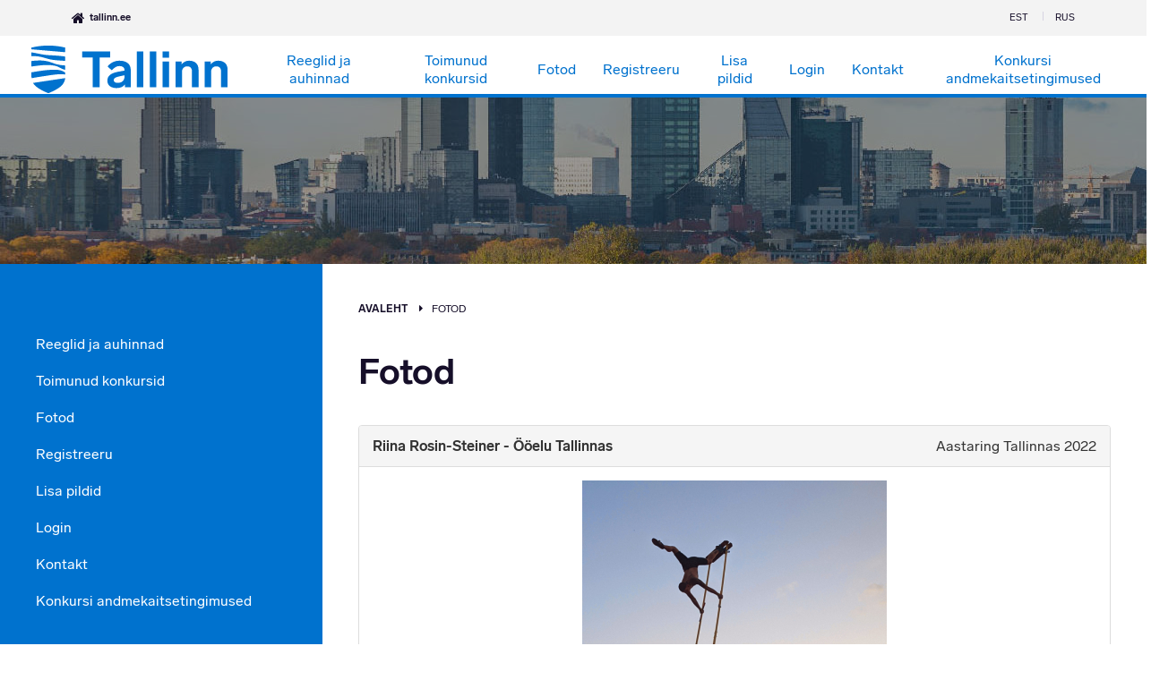

--- FILE ---
content_type: text/html; charset=utf-8
request_url: https://fotokonkurss.tallinn.ee/EE/4119/?GalID=4297&ppage=3&spic=5842
body_size: 6787
content:
<!DOCTYPE html>
<html lang="et">
<head>
    <meta charset="utf-8">
    <title>Fotokonkurss &gt; Fotod  - 2022 -  Ööelu Tallinnas</title>
    <!--[if lt IE 9]>
    <script src="/js/Visiooniveeb/htm5shiv/html5shiv.min.js"></script><![endif]-->
    <!--[if lte IE 9]>
    <script src="/js/Visiooniveeb/ie9-js/IE9.js"></script><![endif]-->
    <meta name="description" content="">
    <meta name="keywords" content="">
    <meta name="viewport" content="width=device-width, initial-scale=1">
    <link rel="canonical" href="/">
    <!-- link href="/css?mode=" rel="stylesheet" type="text/css" / -->
    <link rel="stylesheet" href="//netdna.bootstrapcdn.com/bootstrap/3.2.0/css/bootstrap.min.css">
    <link rel="stylesheet" href="/css/jquery-ui-v=20140702.css">
    <link href="/g/Visiooniveeb/font-awesome/css/font-awesome.min.css" rel="stylesheet" type="text/css">
    <link href="/g/Visiooniveeb/select2/select2.min.css" rel="stylesheet" type="text/css">
    <link href="/g/Visiooniveeb/lightbox2/lightbox.min.css" rel="stylesheet" type="text/css">
    <link href="/g/Visiooniveeb/style-v=20181115.css?v=20260121" rel="stylesheet" type="text/css">
    <link href="/g/Visiooniveeb/lisastiil-v=20180328.css" rel="stylesheet" type="text/css">
    <link href="/css/autosuggest-v=20160905.css" rel="stylesheet" type="text/css">
    <link href="/css/autosuggest_others.css" rel="stylesheet" type="text/css">
    <link rel="stylesheet" href="https://cdnjs.cloudflare.com/ajax/libs/nprogress/0.2.0/nprogress.min.css" integrity="sha256-pMhcV6/TBDtqH9E9PWKgS+P32PVguLG8IipkPyqMtfY=" crossorigin="anonymous" />

    <link rel="stylesheet" href="/ul/css/jquery.fileupload.css">

    <script src="/js/Visiooniveeb/jquery/jquery.min.js"></script>
    <script src="https://cdnjs.cloudflare.com/ajax/libs/nprogress/0.2.0/nprogress.min.js" integrity="sha256-XWzSUJ+FIQ38dqC06/48sNRwU1Qh3/afjmJ080SneA8=" crossorigin="anonymous"></script>
    <script type="text/javascript" src="/_js/pswipe/lib/simple-inheritance.min.js"></script>
    <!--
    <script type="text/javascript" src="/_js/pswipe/code-photoswipe-1.0.11.js"></script>
    -->

    <script type="text/javascript" src="/_js/ajax.js"></script>
    <script src="/ul/js/vendor/jquery.ui.widget.js"></script>
    <script src="/ul/js/jquery.iframe-transport.js"></script>
    <script src="/ul/js/jquery.fileupload.js"></script>
    <script>
        NProgress.configure({ parent: '.top' });
    </script>
</head>
<body class="" style="line-height: 20px;">

<div id="wrap">

    <header id="header"  aria-label="Päis">
        <div class="megamenu-overlay"></div>
        <div class="header-top">
            <div class="left">
                <div class="links" role="complementary" aria-label="Vaegnägijatele">
                    <a href="https://www.tallinn.ee" class="alt"><i class="fa fa-home"></i>tallinn.ee</a>
                </div>

            </div>
            <div class="right">
                <div id="langbar" class="langbar" aria-label="Keelevalik">
                    <ul>
                <li>
            
                            Est
                                    </li>
            <li>
            
                        <a href="/RU/" title="Rus" aria-label="Rus">
                                Rus
                            </a>
                                </li>
    
</ul>
                </div>
            </div>
        </div>
        <!--googleon: all-->
        <div class="header-bottom " >
            <div class="container"><!-- class=container (bodyheader)/ -->
                <div class="top"><!-- class=top (index)/ -->
                    <a href="/" id="logo">
                        <svg width="220px" height="55px" role="presentation" alt="Avalehele" viewBox="0 0 220 55" version="1.1" xmlns="http://www.w3.org/2000/svg">
                            <!-- Generator: Sketch 47.1 (45422) - http://www.bohemiancoding.com/sketch -->
                            <desc>Created with Sketch.</desc>
                            <defs></defs>
                            <g id="Index" stroke="none" stroke-width="1" fill="none" fill-rule="evenodd">
                                <g transform="translate(-80.000000, -70.000000)" id="Header" fill-rule="nonzero" fill="#FFFFFF">
                                    <g transform="translate(79.000000, 70.000000)">
                                        <g id="Tallinn_logo_RGB_valge">
                                            <g id="Tekstid._Valge._RGB" transform="translate(0.250000, 0.500000)">
                                                <path
                                                        d="M88.825125,13.8613625 L77.0915125,13.8613625 L77.0915125,46.9851125 L69.2315875,46.9851125 L69.2315875,13.8613625 L57.4979625,13.8613625 L57.4979625,7.1245125 L88.825125,7.1245125 L88.825125,13.8613625 Z M111.712,27.616 L111.712,46.9850625 L105.143188,46.9850625 L105.143188,44.00965 C103.34665,46.47965 100.202875,47.93945 95.8798875,47.93945 C89.9848875,47.93945 85.6061375,45.188525 85.6061375,39.7427875 C85.6061375,33.6793875 90.3780875,30.9845875 98.0132125,29.63735 L104.750388,28.402025 L104.750388,27.7285625 C104.750388,24.9776375 102.729363,23.3494625 99.360775,23.3494625 C97.7936762,23.2812038 96.2385136,23.6505358 94.8694375,24.4161 C93.2705646,25.4569331 91.7841745,26.661091 90.4342125,28.009175 L85.830625,23.7984375 C89.0261165,19.6400125 94.0050572,17.244313 99.2485375,17.3421875 C107.276788,17.3422 111.712,21.3845625 111.712,27.616 Z M104.750338,35.3075625 L104.750338,33.623275 L99.9222625,34.6337875 C95.03775,35.700425 92.7361125,36.767375 92.7361125,39.237375 C92.7361125,41.0339125 94.3639625,42.100875 97.1148625,42.100875 C101.325625,42.100875 104.750338,39.967275 104.750338,35.307575 L104.750338,35.3075625 Z M125.779363,46.9850625 L118.480613,46.9850625 L118.480613,7.1245125 L125.779363,7.1245125 L125.779363,46.9850625 Z M140.178588,46.9850625 L132.8802,46.9850625 L132.8802,7.1245125 L140.178588,7.1245125 L140.178588,46.9850625 Z M154.577812,13.9736125 L147.279425,13.9736125 L147.279425,7.1245125 L154.577812,7.1245125 L154.577812,13.9736125 Z M154.577812,46.9850625 L147.279425,46.9850625 L147.279425,18.2965875 L154.577812,18.2965875 L154.577812,46.9850625 Z M187.391388,27.3354 L187.391388,46.9850625 L180.093,46.9850625 L180.093,29.5250625 C180.093,25.707175 178.18425,23.6300625 174.759512,23.6300625 C173.166413,23.5973103 171.632843,24.2353695 170.533141,25.388493 C169.433438,26.5416164 168.868786,28.1037058 168.977013,29.6934625 L168.977013,46.9850625 L161.678625,46.9850625 L161.678625,18.2965875 L168.4716,18.2965875 L168.4716,21.5529375 C170.443735,18.7630037 173.705088,17.1746669 177.117562,17.3422 C183.63,17.3422 187.391388,21.328125 187.391388,27.3354 Z M219.873087,27.3354 L219.873087,46.9850625 L212.5747,46.9850625 L212.5747,29.5250625 C212.5747,25.707175 210.66595,23.6300625 207.241212,23.6300625 C205.64807,23.5972516 204.114437,24.2352822 203.014676,25.3884099 C201.914915,26.5415376 201.350216,28.1036608 201.458425,29.6934625 L201.458425,46.9850625 L194.16,46.9850625 L194.16,18.2965875 L200.9533,18.2965875 L200.9533,21.5529375 C202.925298,18.7630174 206.186553,17.1746685 209.598937,17.3422 C216.11165,17.3422 219.873087,21.328125 219.873087,27.3354 Z M29.059025,21.333875 L29.059025,21.333875 C32.1916584,22.1183259 35.3966672,22.5785013 38.6234625,22.7071375 L38.6234625,27.538875 C32.82375,26.26735 32.2641375,23.92775 25.904825,22.757925 C18.1210125,21.333825 7.9461,22.8088 0.8745375,23.876875 L0.8745375,17.671875 C7.0812375,17.0106875 11.9651875,16.7055 17.205275,17.671875 C22.3435875,18.5873625 24.5820625,20.1132 29.059025,21.333875 Z M38.6234375,30.590625 L38.6235,32.7776375 C32.8746625,31.8112875 24.9382375,33.0319625 17.256175,34.2526375 C14.568825,34.6581375 8.2935125,35.568925 0.948675,36.8841375 C0.895101334,36.3577083 0.870343568,35.8287443 0.8745125,35.2996125 L0.8745125,30.336325 C10.9476625,28.6578875 17.3578625,27.5898125 25.8539125,27.4372375 C30.0765125,27.38635 34.1973375,27.538925 38.6234375,30.590625 Z M2.6723375,42.18445 C3.6003125,42.0472875 37.4565625,36.9431125 38.5580625,36.7976875 C38.5349125,37.0336875 38.5036,37.2876875 38.4611625,37.5576875 C38.295771,38.5329853 38.0335318,39.4893589 37.6783375,40.4126125 C37.1628958,41.6999563 36.465972,42.9069577 35.6087375,43.99695 C31.4144125,49.3053875 20.1422,53.4997125 19.74895,53.6307875 C19.35525,53.499525 8.0834125,49.3052625 3.8891875,43.99695 C3.44048322,43.4228529 3.03380957,42.8171118 2.6723375,42.18445 Z M16.7473875,10.8564875 C21.9365875,11.4159375 31.755375,11.517675 38.62345,12.73835 L38.62345,17.6209875 C33.7903625,17.0614625 25.8030625,17.0614625 19.9016125,15.4339625 C18.782375,15.1288125 15.8825125,14.2641625 14.40715,13.85725 C10.0122135,12.5951528 5.44338434,12.045683 0.874525,12.22975 L0.874525,8.0591 C8.4548875,9.17805 11.965175,10.347875 16.7473875,10.8564875 Z M19.7493375,0.4807875 L19.7493375,0.4807875 C26.1075485,0.415063394 32.4487521,1.14985446 38.62345,2.6678375 L38.62345,7.855675 L0.874525,4.60055 L0.874525,2.6678375 C7.04933632,1.1498241 13.3906594,0.415032804 19.7489875,0.4807875 L19.7493375,0.4807875 Z"
                                                        id="fixed-fill"></path>
                                            </g>
                                        </g>
                                    </g>
                                </g>
                            </g>
                        </svg>
                    </a>
                    <div id="mainmenu" aria-label="Põhimenüü"><!-- id=mainmenu (menyy_ylemine)/ -->
                            <ul>
          
                    
                                                                          
            	
                                    
                    <li >
                                                                                                            <a href="https://fotokonkurss.tallinn.ee/reeglid" >
                                                                                                                                            
                                                        Reeglid ja auhinnad
                                                    
                                                </a>
                                        </li>
                                                                                            
                                                                
                                                            
                                                                          
            	
                                    
                    <li >
                                                                                                            <a href="https://fotokonkurss.tallinn.ee/arhiiv" >
                                                                                                                                            
                                                        Toimunud konkursid
                                                    
                                                </a>
                                        </li>
                                                                                            
                                                                
                                                            
                                                                          
            	
                                    
                    <li >
                                                                                                            <a href="https://fotokonkurss.tallinn.ee/fotod"  class="active">
                                                                                                                                            
                                                        Fotod
                                                    
                                                </a>
                                        </li>
                                                                                            
                                                                
                                                            
                                                                          
            	
                                    
                    <li >
                                                                                                            <a href="https://fotokonkurss.tallinn.ee/registreeru" >
                                                                                                                                            
                                                        Registreeru
                                                    
                                                </a>
                                        </li>
                                                                                            
                                                                
                                                            
                                                                          
            	
                                    
                    <li >
                                                                                                            <a href="https://fotokonkurss.tallinn.ee/lisapildid" >
                                                                                                                                            
                                                        Lisa pildid
                                                    
                                                </a>
                                        </li>
                                                                                            
                                                                
                                                            
                                                                          
            	
                                    
                    <li >
                                                                                                            <a href="https://fotokonkurss.tallinn.ee/login-ee" >
                                                                                                                                            
                                                        Login
                                                    
                                                </a>
                                        </li>
                                                                                            
                                                                
                                                            
                                                                          
            	
                                    
                    <li >
                                                                                                            <a href="https://fotokonkurss.tallinn.ee/kontakt" >
                                                                                                                                            
                                                        Kontakt
                                                    
                                                </a>
                                        </li>
                                                                                            
                                                                
                                                            
                                                                          
            	
                                    
                    <li >
                                                                                                            <a href="https://fotokonkurss.tallinn.ee/konkursi-andmekaitsetingimused" >
                                                                                                                                            
                                                        Konkursi andmekaitsetingimused
                                                    
                                                </a>
                                        </li>
                                                                                            
                                                                
                                                
                                                </ul>
                        
                    </div><!-- /id=mainmenu (menyy_ylemine) -->
                    <nav id="megamenu" aria-label="Kogu menüü">
                            <ul>
          
                    
                                                                          
            	
                                    
                    <li >
                                                                                                            <a href="https://fotokonkurss.tallinn.ee/reeglid" >
                                                                                                                                            
                                                        Reeglid ja auhinnad
                                                    
                                                </a>
                                        </li>
                                                                                            
                                                                
                                                            
                                                                          
            	
                                    
                    <li >
                                                                                                            <a href="https://fotokonkurss.tallinn.ee/arhiiv" >
                                                                                                                                            
                                                        Toimunud konkursid
                                                    
                                                </a>
                                        </li>
                                                                                            
                                                                
                                                            
                                                                          
            	
                                    
                    <li >
                                                                                                            <a href="https://fotokonkurss.tallinn.ee/fotod"  class="active">
                                                                                                                                            
                                                        Fotod
                                                    
                                                </a>
                                        </li>
                                                                                            
                                                                
                                                            
                                                                          
            	
                                    
                    <li >
                                                                                                            <a href="https://fotokonkurss.tallinn.ee/registreeru" >
                                                                                                                                            
                                                        Registreeru
                                                    
                                                </a>
                                        </li>
                                                                                            
                                                                
                                                            
                                                                          
            	
                                    
                    <li >
                                                                                                            <a href="https://fotokonkurss.tallinn.ee/lisapildid" >
                                                                                                                                            
                                                        Lisa pildid
                                                    
                                                </a>
                                        </li>
                                                                                            
                                                                
                                                            
                                                                          
            	
                                    
                    <li >
                                                                                                            <a href="https://fotokonkurss.tallinn.ee/login-ee" >
                                                                                                                                            
                                                        Login
                                                    
                                                </a>
                                        </li>
                                                                                            
                                                                
                                                            
                                                                          
            	
                                    
                    <li >
                                                                                                            <a href="https://fotokonkurss.tallinn.ee/kontakt" >
                                                                                                                                            
                                                        Kontakt
                                                    
                                                </a>
                                        </li>
                                                                                            
                                                                
                                                            
                                                                          
            	
                                    
                    <li >
                                                                                                            <a href="https://fotokonkurss.tallinn.ee/konkursi-andmekaitsetingimused" >
                                                                                                                                            
                                                        Konkursi andmekaitsetingimused
                                                    
                                                </a>
                                        </li>
                                                                                            
                                                                
                                                
                                                </ul>
                    </nav>
                    
                    <a href="#" class="button mainmenu-toggle">
                        <span class="open">Ava menüü</span>
                        <span class="close">Sulge menüü</span>
                    </a>
                </div><!-- /class=top (index) -->
                            </div><!-- /class=container (bodyheader) -->
            <div class="overlay" style="opacity:0;"></div>
        </div><!-- /class=header-bottom (bodyheader) -->
    </header>

    <div id="content"><!-- id=content (index)/ -->
                    <div class="pagehead" style="background-image:url(/img/nyc-raigo-tonisalu-sml.jpg)">
            </div>
            <div id="page" class="mobile-reverse ">
                <div class="side">
                    <nav id="sidemenu">
                        <ul>
                            <li>    <ul>
          
                    
                                                                          
            	
                                    
                    <li >
                                                                                                            <a href="https://fotokonkurss.tallinn.ee/reeglid" >
                                                                                                                                            
                                                        Reeglid ja auhinnad
                                                    
                                                </a>
                                        </li>
                                                                                            
                                                                
                                                            
                                                                          
            	
                                    
                    <li >
                                                                                                            <a href="https://fotokonkurss.tallinn.ee/arhiiv" >
                                                                                                                                            
                                                        Toimunud konkursid
                                                    
                                                </a>
                                        </li>
                                                                                            
                                                                
                                                            
                                                                          
            	
                                    
                    <li >
                                                                                                            <a href="https://fotokonkurss.tallinn.ee/fotod"  class="active">
                                                                                                                                            
                                                        Fotod
                                                    
                                                </a>
                                        </li>
                                                                                            
                                                                
                                                            
                                                                          
            	
                                    
                    <li >
                                                                                                            <a href="https://fotokonkurss.tallinn.ee/registreeru" >
                                                                                                                                            
                                                        Registreeru
                                                    
                                                </a>
                                        </li>
                                                                                            
                                                                
                                                            
                                                                          
            	
                                    
                    <li >
                                                                                                            <a href="https://fotokonkurss.tallinn.ee/lisapildid" >
                                                                                                                                            
                                                        Lisa pildid
                                                    
                                                </a>
                                        </li>
                                                                                            
                                                                
                                                            
                                                                          
            	
                                    
                    <li >
                                                                                                            <a href="https://fotokonkurss.tallinn.ee/login-ee" >
                                                                                                                                            
                                                        Login
                                                    
                                                </a>
                                        </li>
                                                                                            
                                                                
                                                            
                                                                          
            	
                                    
                    <li >
                                                                                                            <a href="https://fotokonkurss.tallinn.ee/kontakt" >
                                                                                                                                            
                                                        Kontakt
                                                    
                                                </a>
                                        </li>
                                                                                            
                                                                
                                                            
                                                                          
            	
                                    
                    <li >
                                                                                                            <a href="https://fotokonkurss.tallinn.ee/konkursi-andmekaitsetingimused" >
                                                                                                                                            
                                                        Konkursi andmekaitsetingimused
                                                    
                                                </a>
                                        </li>
                                                                                            
                                                                
                                                
                                                </ul></li>
                        </ul>
                    </nav>

                        

                </div>
                <div class="body">
                    <div class="textpage">
                        <div class="breadcrumb">
                            <ul>
            <li><a href="/EE">Avaleht <i class="fa fa-caret-right"></i></a></li>
                                                                                <li>
                                    Fotod
                                </li>
            </ul>


                        </div>

                                                    
        <h1>Fotod</h1>                    
                <p>


    <a name="pilt"></a>
                        <div style="margin-top:20px;">

                
        <section class="panel panel-default table-dynamic" id="MyPics">
            <div class="panel-heading">
                                    <div class="row">
                        <div class="col-md-6">
                            <strong>Riina Rosin-Steiner -  Ööelu Tallinnas</strong>
                        </div>
                        <div class="col-md-6 text-right">
                            <span>Aastaring Tallinnas 2022</span>
                        </div>
                    </div>
                            </div>
            <div class="panel-body">

                                

                                    <center class="rate" style="text-align:center;">
                        <div class="rategallery">
                            <a href="https://fotokonkurss.tallinn.ee//files/modules/contest/4297/db4c278bb099a6cb74a848f4852f8621/full.WYgeN5zb.jpg"><img src="https://fotokonkurss.tallinn.ee//files/modules/contest/4297/db4c278bb099a6cb74a848f4852f8621/sml.WYgeN5zb.jpg" alt="" title="" border="0"></a>
                        </div>
                    </center>
                                            
                                                    <p>&nbsp;</p>


                

                <div class="row">

                    <div class="col-md-4">
                        <a href="https://fotokonkurss.tallinn.ee/EE/4119/?GalID=4297&amp;ppage=3&amp;spic=5859#pilt"><img src="/_gfx/votebox/ar_left.png" border="0" alt="Eelmine Pilt"></a>                    </div>
                    <div class="col-md-4 text-center">

                        
                            
                            
                                                                                                            <br/>
                                        <span>Meeldib <b>4</b> inimesele.</span>
                                        <br/>
                                                                                                                                            </div>
                    <div class="col-md-4 text-right">
                        <a href="https://fotokonkurss.tallinn.ee/EE/4119/?GalID=4297&amp;ppage=3&amp;spic=5832#pilt"><img src="/_gfx/votebox/ar_right.png" border="0" alt="Järgmine pilt"></a>                    </div>

                </div>

                                <p>&nbsp;</p>
            </div>
        </section>

        


    </div>
</p>
            
                
    
                    </div>

                </div>

            </div>
        
    </div>
</div>
<div class="modal" data-modal="on-site">
    <div class="overlay"></div>
    <div class="modal-container"></div>
</div>

<footer id="footer">
    <div class="footer-top">
        <div class="body">
            <nav id="footermenu">
                <ul>
                    <li class="alt">
                        <a href="https://www.tallinn.ee" class="logo">
                            <svg width="26px" height="37px" viewBox="0 0 38 55" version="1.1" xmlns="http://www.w3.org/2000/svg">
                                <!-- Generator: Sketch 51.2 (57519) - http://www.bohemiancoding.com/sketch -->
                                <desc>Created with Sketch.</desc>
                                <defs></defs>
                                <g id="Pages" stroke="none" stroke-width="1" fill="none" fill-rule="evenodd">
                                    <g id="Kaasamisveeb" transform="translate(-80.000000, -2450.000000)" fill="#0072CE" fill-rule="nonzero">
                                        <g id="Footer" transform="translate(0.000000, 2410.000000)">
                                            <g id="Tallinn-Menu" transform="translate(80.000000, 40.000000)">
                                                <g id="Tallinna_logo">
                                                    <path d="M28.309025,21.833875 C23.8320625,20.6132 21.5935875,19.0873625 16.455275,18.171875 C11.2151875,17.2055 6.3312375,17.5106875 0.1245375,18.171875 L0.1245375,24.376875 C7.1961,23.3088 17.3710125,21.833825 25.154825,23.257925 C31.5141375,24.42775 32.07375,26.76735 37.8734625,28.038875 L37.8734625,23.2071375 C34.6466672,23.0785013 31.4416584,22.6183259 28.309025,21.833875 Z"
                                                          id="Shape"></path>
                                                    <path d="M37.8734375,31.090625 C33.4473375,28.038925 29.3265125,27.88635 25.1039125,27.9372375 C16.6078625,28.0898125 10.1976625,29.1578875 0.1245125,30.836325 L0.1245125,35.7996125 C0.120343568,36.3287443 0.145101334,36.8577083 0.198675,37.3841375 C7.5435125,36.068925 13.818825,35.1581375 16.506175,34.7526375 C24.1882375,33.5319625 32.1246625,32.3112875 37.8735,33.2776375 L37.8734375,31.090625 Z"
                                                          id="Shape"></path>
                                                    <path d="M1.9223375,42.68445 C2.28380957,43.3171118 2.69048322,43.9228529 3.1391875,44.49695 C7.3334125,49.8052625 18.60525,53.999525 18.99895,54.1307875 C19.3922,53.9997125 30.6644125,49.8053875 34.8587375,44.49695 C35.715972,43.4069577 36.4128958,42.1999563 36.9283375,40.9126125 C37.2835318,39.9893589 37.545771,39.0329853 37.7111625,38.0576875 C37.7536,37.7876875 37.7849125,37.5336875 37.8080625,37.2976875 C36.7065625,37.4431125 2.8503125,42.5472875 1.9223375,42.68445 Z"
                                                          id="Shape"></path>
                                                    <path d="M15.9973875,11.3564875 C11.215175,10.847875 7.7048875,9.67805 0.124525,8.5591 L0.124525,12.72975 C4.69338434,12.545683 9.26221347,13.0951528 13.65715,14.35725 C15.1325125,14.7641625 18.032375,15.6288125 19.1516125,15.9339625 C25.0530625,17.5614625 33.0403625,17.5614625 37.87345,18.1209875 L37.87345,13.23835 C31.005375,12.017675 21.1865875,11.9159375 15.9973875,11.3564875 Z"
                                                          id="Shape"></path>
                                                    <path d="M18.9993375,0.9807875 L18.9989875,0.9807875 C12.6406594,0.915032804 6.29933632,1.6498241 0.124525,3.1678375 L0.124525,5.10055 L37.87345,8.355675 L37.87345,3.1678375 C31.6987521,1.64985446 25.3575485,0.915063394 18.9993375,0.9807875 Z"
                                                          id="Shape"></path>
                                                </g>
                                            </g>
                                        </g>
                                    </g>
                                </g>
                            </svg>
                        </a>
                        <div class="social-links">
                            
                        </div>
                    </li>
                </ul>
            </nav>
        </div>
    </div>
    <div class="footer-bottom">
        <div class="rights">
            <p>K&otilde;ik &otilde;igused kaitstud &copy; 2002-2026 Tallinn</p>
        </div>
    </div>
</footer>
</div>
<div id="fb-root"></div>
<script>
    (function (d, s, id) {
        var js, fjs = d.getElementsByTagName(s)[0];
        if (d.getElementById(id)) return;
        js = d.createElement(s);
        js.id = id;
        js.src = "https://connect.facebook.net/et_EE/sdk.js#xfbml=1&version=v2.8";
        fjs.parentNode.insertBefore(js, fjs);
    }(document, 'script', 'facebook-jssdk'));
</script>
<script>
    //var headerImages = ['avaleht-1.jpg', 'avaleht-3.jpg'];
</script>
<script async src="https://platform.twitter.com/widgets.js" charset="utf-8"></script>
<script src="https://apis.google.com/js/platform.js" async defer></script>
<script src="/js/ajax.js"></script>


<script src="/js/Visiooniveeb/select2/select2.min.js"></script>
<script src="/js/Visiooniveeb/lightbox2/lightbox.min.js"></script>
<script src="/js/autosuggest-v=20160525.js"></script>
<script src="/js/Visiooniveeb/rowGrid/jquery.row-grid.min.js"></script>
<script src="/js/Visiooniveeb/general-v=20181115.js"></script>
<!-- Sisukaardi tekitamine/ -->
<script type="text/javascript" class="source">
    
    if (typeof sisukaart_json_data !== 'undefined') {
        $(function () {
            $("#treeViewDiv")
                .bind("loaded.jstree", function (event, data) {
                    $("#treeViewDiv > ul").addClass('sitemap');
                    $("#treeViewDiv ins").remove();
                })
                .jstree({
                    "json_data": {
                        "data": sisukaart_json_data
                    },
                    "plugins": ["themes", "json_data"],
                    "themes": {
                        "theme": "default",
                        "url": sisukaart_themes_url,
                        "dots": true,
                        "icons": true
                    }
                });
        });
    }
    
</script>
<!-- /Sisukaardi tekitamine -->
</body>
</html>


--- FILE ---
content_type: text/html; charset=utf-8
request_url: https://fotokonkurss.tallinn.ee/EE/4119/StructureXMLProxy
body_size: 7551
content:
<!DOCTYPE html>
<html lang="et">
<head>
    <meta charset="utf-8">
    <title>Fotokonkurss &gt; Fotod  - 2022 - </title>
    <!--[if lt IE 9]>
    <script src="/js/Visiooniveeb/htm5shiv/html5shiv.min.js"></script><![endif]-->
    <!--[if lte IE 9]>
    <script src="/js/Visiooniveeb/ie9-js/IE9.js"></script><![endif]-->
    <meta name="description" content="">
    <meta name="keywords" content="">
    <meta name="viewport" content="width=device-width, initial-scale=1">
    <link rel="canonical" href="/">
    <!-- link href="/css?mode=" rel="stylesheet" type="text/css" / -->
    <link rel="stylesheet" href="//netdna.bootstrapcdn.com/bootstrap/3.2.0/css/bootstrap.min.css">
    <link rel="stylesheet" href="/css/jquery-ui-v=20140702.css">
    <link href="/g/Visiooniveeb/font-awesome/css/font-awesome.min.css" rel="stylesheet" type="text/css">
    <link href="/g/Visiooniveeb/select2/select2.min.css" rel="stylesheet" type="text/css">
    <link href="/g/Visiooniveeb/lightbox2/lightbox.min.css" rel="stylesheet" type="text/css">
    <link href="/g/Visiooniveeb/style-v=20181115.css?v=20260121" rel="stylesheet" type="text/css">
    <link href="/g/Visiooniveeb/lisastiil-v=20180328.css" rel="stylesheet" type="text/css">
    <link href="/css/autosuggest-v=20160905.css" rel="stylesheet" type="text/css">
    <link href="/css/autosuggest_others.css" rel="stylesheet" type="text/css">
    <link rel="stylesheet" href="https://cdnjs.cloudflare.com/ajax/libs/nprogress/0.2.0/nprogress.min.css" integrity="sha256-pMhcV6/TBDtqH9E9PWKgS+P32PVguLG8IipkPyqMtfY=" crossorigin="anonymous" />

    <link rel="stylesheet" href="/ul/css/jquery.fileupload.css">

    <script src="/js/Visiooniveeb/jquery/jquery.min.js"></script>
    <script src="https://cdnjs.cloudflare.com/ajax/libs/nprogress/0.2.0/nprogress.min.js" integrity="sha256-XWzSUJ+FIQ38dqC06/48sNRwU1Qh3/afjmJ080SneA8=" crossorigin="anonymous"></script>
    <script type="text/javascript" src="/_js/pswipe/lib/simple-inheritance.min.js"></script>
    <!--
    <script type="text/javascript" src="/_js/pswipe/code-photoswipe-1.0.11.js"></script>
    -->

    <script type="text/javascript" src="/_js/ajax.js"></script>
    <script src="/ul/js/vendor/jquery.ui.widget.js"></script>
    <script src="/ul/js/jquery.iframe-transport.js"></script>
    <script src="/ul/js/jquery.fileupload.js"></script>
    <script>
        NProgress.configure({ parent: '.top' });
    </script>
</head>
<body class="" style="line-height: 20px;">

<div id="wrap">

    <header id="header"  aria-label="Päis">
        <div class="megamenu-overlay"></div>
        <div class="header-top">
            <div class="left">
                <div class="links" role="complementary" aria-label="Vaegnägijatele">
                    <a href="https://www.tallinn.ee" class="alt"><i class="fa fa-home"></i>tallinn.ee</a>
                </div>

            </div>
            <div class="right">
                <div id="langbar" class="langbar" aria-label="Keelevalik">
                    <ul>
                <li>
            
                            Est
                                    </li>
            <li>
            
                        <a href="/RU/" title="Rus" aria-label="Rus">
                                Rus
                            </a>
                                </li>
    
</ul>
                </div>
            </div>
        </div>
        <!--googleon: all-->
        <div class="header-bottom " >
            <div class="container"><!-- class=container (bodyheader)/ -->
                <div class="top"><!-- class=top (index)/ -->
                    <a href="/" id="logo">
                        <svg width="220px" height="55px" role="presentation" alt="Avalehele" viewBox="0 0 220 55" version="1.1" xmlns="http://www.w3.org/2000/svg">
                            <!-- Generator: Sketch 47.1 (45422) - http://www.bohemiancoding.com/sketch -->
                            <desc>Created with Sketch.</desc>
                            <defs></defs>
                            <g id="Index" stroke="none" stroke-width="1" fill="none" fill-rule="evenodd">
                                <g transform="translate(-80.000000, -70.000000)" id="Header" fill-rule="nonzero" fill="#FFFFFF">
                                    <g transform="translate(79.000000, 70.000000)">
                                        <g id="Tallinn_logo_RGB_valge">
                                            <g id="Tekstid._Valge._RGB" transform="translate(0.250000, 0.500000)">
                                                <path
                                                        d="M88.825125,13.8613625 L77.0915125,13.8613625 L77.0915125,46.9851125 L69.2315875,46.9851125 L69.2315875,13.8613625 L57.4979625,13.8613625 L57.4979625,7.1245125 L88.825125,7.1245125 L88.825125,13.8613625 Z M111.712,27.616 L111.712,46.9850625 L105.143188,46.9850625 L105.143188,44.00965 C103.34665,46.47965 100.202875,47.93945 95.8798875,47.93945 C89.9848875,47.93945 85.6061375,45.188525 85.6061375,39.7427875 C85.6061375,33.6793875 90.3780875,30.9845875 98.0132125,29.63735 L104.750388,28.402025 L104.750388,27.7285625 C104.750388,24.9776375 102.729363,23.3494625 99.360775,23.3494625 C97.7936762,23.2812038 96.2385136,23.6505358 94.8694375,24.4161 C93.2705646,25.4569331 91.7841745,26.661091 90.4342125,28.009175 L85.830625,23.7984375 C89.0261165,19.6400125 94.0050572,17.244313 99.2485375,17.3421875 C107.276788,17.3422 111.712,21.3845625 111.712,27.616 Z M104.750338,35.3075625 L104.750338,33.623275 L99.9222625,34.6337875 C95.03775,35.700425 92.7361125,36.767375 92.7361125,39.237375 C92.7361125,41.0339125 94.3639625,42.100875 97.1148625,42.100875 C101.325625,42.100875 104.750338,39.967275 104.750338,35.307575 L104.750338,35.3075625 Z M125.779363,46.9850625 L118.480613,46.9850625 L118.480613,7.1245125 L125.779363,7.1245125 L125.779363,46.9850625 Z M140.178588,46.9850625 L132.8802,46.9850625 L132.8802,7.1245125 L140.178588,7.1245125 L140.178588,46.9850625 Z M154.577812,13.9736125 L147.279425,13.9736125 L147.279425,7.1245125 L154.577812,7.1245125 L154.577812,13.9736125 Z M154.577812,46.9850625 L147.279425,46.9850625 L147.279425,18.2965875 L154.577812,18.2965875 L154.577812,46.9850625 Z M187.391388,27.3354 L187.391388,46.9850625 L180.093,46.9850625 L180.093,29.5250625 C180.093,25.707175 178.18425,23.6300625 174.759512,23.6300625 C173.166413,23.5973103 171.632843,24.2353695 170.533141,25.388493 C169.433438,26.5416164 168.868786,28.1037058 168.977013,29.6934625 L168.977013,46.9850625 L161.678625,46.9850625 L161.678625,18.2965875 L168.4716,18.2965875 L168.4716,21.5529375 C170.443735,18.7630037 173.705088,17.1746669 177.117562,17.3422 C183.63,17.3422 187.391388,21.328125 187.391388,27.3354 Z M219.873087,27.3354 L219.873087,46.9850625 L212.5747,46.9850625 L212.5747,29.5250625 C212.5747,25.707175 210.66595,23.6300625 207.241212,23.6300625 C205.64807,23.5972516 204.114437,24.2352822 203.014676,25.3884099 C201.914915,26.5415376 201.350216,28.1036608 201.458425,29.6934625 L201.458425,46.9850625 L194.16,46.9850625 L194.16,18.2965875 L200.9533,18.2965875 L200.9533,21.5529375 C202.925298,18.7630174 206.186553,17.1746685 209.598937,17.3422 C216.11165,17.3422 219.873087,21.328125 219.873087,27.3354 Z M29.059025,21.333875 L29.059025,21.333875 C32.1916584,22.1183259 35.3966672,22.5785013 38.6234625,22.7071375 L38.6234625,27.538875 C32.82375,26.26735 32.2641375,23.92775 25.904825,22.757925 C18.1210125,21.333825 7.9461,22.8088 0.8745375,23.876875 L0.8745375,17.671875 C7.0812375,17.0106875 11.9651875,16.7055 17.205275,17.671875 C22.3435875,18.5873625 24.5820625,20.1132 29.059025,21.333875 Z M38.6234375,30.590625 L38.6235,32.7776375 C32.8746625,31.8112875 24.9382375,33.0319625 17.256175,34.2526375 C14.568825,34.6581375 8.2935125,35.568925 0.948675,36.8841375 C0.895101334,36.3577083 0.870343568,35.8287443 0.8745125,35.2996125 L0.8745125,30.336325 C10.9476625,28.6578875 17.3578625,27.5898125 25.8539125,27.4372375 C30.0765125,27.38635 34.1973375,27.538925 38.6234375,30.590625 Z M2.6723375,42.18445 C3.6003125,42.0472875 37.4565625,36.9431125 38.5580625,36.7976875 C38.5349125,37.0336875 38.5036,37.2876875 38.4611625,37.5576875 C38.295771,38.5329853 38.0335318,39.4893589 37.6783375,40.4126125 C37.1628958,41.6999563 36.465972,42.9069577 35.6087375,43.99695 C31.4144125,49.3053875 20.1422,53.4997125 19.74895,53.6307875 C19.35525,53.499525 8.0834125,49.3052625 3.8891875,43.99695 C3.44048322,43.4228529 3.03380957,42.8171118 2.6723375,42.18445 Z M16.7473875,10.8564875 C21.9365875,11.4159375 31.755375,11.517675 38.62345,12.73835 L38.62345,17.6209875 C33.7903625,17.0614625 25.8030625,17.0614625 19.9016125,15.4339625 C18.782375,15.1288125 15.8825125,14.2641625 14.40715,13.85725 C10.0122135,12.5951528 5.44338434,12.045683 0.874525,12.22975 L0.874525,8.0591 C8.4548875,9.17805 11.965175,10.347875 16.7473875,10.8564875 Z M19.7493375,0.4807875 L19.7493375,0.4807875 C26.1075485,0.415063394 32.4487521,1.14985446 38.62345,2.6678375 L38.62345,7.855675 L0.874525,4.60055 L0.874525,2.6678375 C7.04933632,1.1498241 13.3906594,0.415032804 19.7489875,0.4807875 L19.7493375,0.4807875 Z"
                                                        id="fixed-fill"></path>
                                            </g>
                                        </g>
                                    </g>
                                </g>
                            </g>
                        </svg>
                    </a>
                    <div id="mainmenu" aria-label="Põhimenüü"><!-- id=mainmenu (menyy_ylemine)/ -->
                            <ul>
          
                    
                                                                          
            	
                                    
                    <li >
                                                                                                            <a href="https://fotokonkurss.tallinn.ee/reeglid" >
                                                                                                                                            
                                                        Reeglid ja auhinnad
                                                    
                                                </a>
                                        </li>
                                                                                            
                                                                
                                                            
                                                                          
            	
                                    
                    <li >
                                                                                                            <a href="https://fotokonkurss.tallinn.ee/arhiiv" >
                                                                                                                                            
                                                        Toimunud konkursid
                                                    
                                                </a>
                                        </li>
                                                                                            
                                                                
                                                            
                                                                          
            	
                                    
                    <li >
                                                                                                            <a href="https://fotokonkurss.tallinn.ee/fotod"  class="active">
                                                                                                                                            
                                                        Fotod
                                                    
                                                </a>
                                        </li>
                                                                                            
                                                                
                                                            
                                                                          
            	
                                    
                    <li >
                                                                                                            <a href="https://fotokonkurss.tallinn.ee/registreeru" >
                                                                                                                                            
                                                        Registreeru
                                                    
                                                </a>
                                        </li>
                                                                                            
                                                                
                                                            
                                                                          
            	
                                    
                    <li >
                                                                                                            <a href="https://fotokonkurss.tallinn.ee/lisapildid" >
                                                                                                                                            
                                                        Lisa pildid
                                                    
                                                </a>
                                        </li>
                                                                                            
                                                                
                                                            
                                                                          
            	
                                    
                    <li >
                                                                                                            <a href="https://fotokonkurss.tallinn.ee/login-ee" >
                                                                                                                                            
                                                        Login
                                                    
                                                </a>
                                        </li>
                                                                                            
                                                                
                                                            
                                                                          
            	
                                    
                    <li >
                                                                                                            <a href="https://fotokonkurss.tallinn.ee/kontakt" >
                                                                                                                                            
                                                        Kontakt
                                                    
                                                </a>
                                        </li>
                                                                                            
                                                                
                                                            
                                                                          
            	
                                    
                    <li >
                                                                                                            <a href="https://fotokonkurss.tallinn.ee/konkursi-andmekaitsetingimused" >
                                                                                                                                            
                                                        Konkursi andmekaitsetingimused
                                                    
                                                </a>
                                        </li>
                                                                                            
                                                                
                                                
                                                </ul>
                        
                    </div><!-- /id=mainmenu (menyy_ylemine) -->
                    <nav id="megamenu" aria-label="Kogu menüü">
                            <ul>
          
                    
                                                                          
            	
                                    
                    <li >
                                                                                                            <a href="https://fotokonkurss.tallinn.ee/reeglid" >
                                                                                                                                            
                                                        Reeglid ja auhinnad
                                                    
                                                </a>
                                        </li>
                                                                                            
                                                                
                                                            
                                                                          
            	
                                    
                    <li >
                                                                                                            <a href="https://fotokonkurss.tallinn.ee/arhiiv" >
                                                                                                                                            
                                                        Toimunud konkursid
                                                    
                                                </a>
                                        </li>
                                                                                            
                                                                
                                                            
                                                                          
            	
                                    
                    <li >
                                                                                                            <a href="https://fotokonkurss.tallinn.ee/fotod"  class="active">
                                                                                                                                            
                                                        Fotod
                                                    
                                                </a>
                                        </li>
                                                                                            
                                                                
                                                            
                                                                          
            	
                                    
                    <li >
                                                                                                            <a href="https://fotokonkurss.tallinn.ee/registreeru" >
                                                                                                                                            
                                                        Registreeru
                                                    
                                                </a>
                                        </li>
                                                                                            
                                                                
                                                            
                                                                          
            	
                                    
                    <li >
                                                                                                            <a href="https://fotokonkurss.tallinn.ee/lisapildid" >
                                                                                                                                            
                                                        Lisa pildid
                                                    
                                                </a>
                                        </li>
                                                                                            
                                                                
                                                            
                                                                          
            	
                                    
                    <li >
                                                                                                            <a href="https://fotokonkurss.tallinn.ee/login-ee" >
                                                                                                                                            
                                                        Login
                                                    
                                                </a>
                                        </li>
                                                                                            
                                                                
                                                            
                                                                          
            	
                                    
                    <li >
                                                                                                            <a href="https://fotokonkurss.tallinn.ee/kontakt" >
                                                                                                                                            
                                                        Kontakt
                                                    
                                                </a>
                                        </li>
                                                                                            
                                                                
                                                            
                                                                          
            	
                                    
                    <li >
                                                                                                            <a href="https://fotokonkurss.tallinn.ee/konkursi-andmekaitsetingimused" >
                                                                                                                                            
                                                        Konkursi andmekaitsetingimused
                                                    
                                                </a>
                                        </li>
                                                                                            
                                                                
                                                
                                                </ul>
                    </nav>
                    
                    <a href="#" class="button mainmenu-toggle">
                        <span class="open">Ava menüü</span>
                        <span class="close">Sulge menüü</span>
                    </a>
                </div><!-- /class=top (index) -->
                            </div><!-- /class=container (bodyheader) -->
            <div class="overlay" style="opacity:0;"></div>
        </div><!-- /class=header-bottom (bodyheader) -->
    </header>

    <div id="content"><!-- id=content (index)/ -->
                    <div class="pagehead" style="background-image:url(/img/nyc-raigo-tonisalu-sml.jpg)">
            </div>
            <div id="page" class="mobile-reverse ">
                <div class="side">
                    <nav id="sidemenu">
                        <ul>
                            <li>    <ul>
          
                    
                                                                          
            	
                                    
                    <li >
                                                                                                            <a href="https://fotokonkurss.tallinn.ee/reeglid" >
                                                                                                                                            
                                                        Reeglid ja auhinnad
                                                    
                                                </a>
                                        </li>
                                                                                            
                                                                
                                                            
                                                                          
            	
                                    
                    <li >
                                                                                                            <a href="https://fotokonkurss.tallinn.ee/arhiiv" >
                                                                                                                                            
                                                        Toimunud konkursid
                                                    
                                                </a>
                                        </li>
                                                                                            
                                                                
                                                            
                                                                          
            	
                                    
                    <li >
                                                                                                            <a href="https://fotokonkurss.tallinn.ee/fotod"  class="active">
                                                                                                                                            
                                                        Fotod
                                                    
                                                </a>
                                        </li>
                                                                                            
                                                                
                                                            
                                                                          
            	
                                    
                    <li >
                                                                                                            <a href="https://fotokonkurss.tallinn.ee/registreeru" >
                                                                                                                                            
                                                        Registreeru
                                                    
                                                </a>
                                        </li>
                                                                                            
                                                                
                                                            
                                                                          
            	
                                    
                    <li >
                                                                                                            <a href="https://fotokonkurss.tallinn.ee/lisapildid" >
                                                                                                                                            
                                                        Lisa pildid
                                                    
                                                </a>
                                        </li>
                                                                                            
                                                                
                                                            
                                                                          
            	
                                    
                    <li >
                                                                                                            <a href="https://fotokonkurss.tallinn.ee/login-ee" >
                                                                                                                                            
                                                        Login
                                                    
                                                </a>
                                        </li>
                                                                                            
                                                                
                                                            
                                                                          
            	
                                    
                    <li >
                                                                                                            <a href="https://fotokonkurss.tallinn.ee/kontakt" >
                                                                                                                                            
                                                        Kontakt
                                                    
                                                </a>
                                        </li>
                                                                                            
                                                                
                                                            
                                                                          
            	
                                    
                    <li >
                                                                                                            <a href="https://fotokonkurss.tallinn.ee/konkursi-andmekaitsetingimused" >
                                                                                                                                            
                                                        Konkursi andmekaitsetingimused
                                                    
                                                </a>
                                        </li>
                                                                                            
                                                                
                                                
                                                </ul></li>
                        </ul>
                    </nav>

                        

                </div>
                <div class="body">
                    <div class="textpage">
                        <div class="breadcrumb">
                            <ul>
            <li><a href="/EE">Avaleht <i class="fa fa-caret-right"></i></a></li>
                                                                                <li>
                                    Fotod
                                </li>
            </ul>


                        </div>

                                                    
        <h1>Fotod</h1>                    
                <p>


            <h1>Aastaring Tallinnas 2022</h1>
        <p></p>
    
                        <table width="100%" cellspacing="0" cellpadding="0" border="0">
                <tr>
                    <td align="left" valign="top" style="padding-right:15px;"><p>
                                                                                            <span class="ps"> | 1</span>                                                                     <span class="ps">|</span>
                                    <a href="https://fotokonkurss.tallinn.ee/EE/4119/?GalID=&amp;ppage=2#PIX" class="psa">2</a>
                                                                                                    <span class="ps">|</span>
                                    <a href="https://fotokonkurss.tallinn.ee/EE/4119/?GalID=&amp;ppage=3#PIX" class="psa">3</a>
                                                                                                    <span class="ps">|</span>
                                    <a href="https://fotokonkurss.tallinn.ee/EE/4119/?GalID=&amp;ppage=4#PIX" class="psa">4</a>
                                                                                                    <span class="ps">|</span>
                                    <a href="https://fotokonkurss.tallinn.ee/EE/4119/?GalID=&amp;ppage=5#PIX" class="psa">5</a>
                                                                                                    <span class="ps">|</span>
                                    <a href="https://fotokonkurss.tallinn.ee/EE/4119/?GalID=&amp;ppage=6#PIX" class="psa">6</a>
                                                                                                    <span class="ps">|</span>
                                    <a href="https://fotokonkurss.tallinn.ee/EE/4119/?GalID=&amp;ppage=7#PIX" class="psa">7</a>
                                                                                                    <span class="ps">|</span>
                                    <a href="https://fotokonkurss.tallinn.ee/EE/4119/?GalID=&amp;ppage=8#PIX" class="psa">8</a>
                                                                                                    <span class="ps">|</span>
                                    <a href="https://fotokonkurss.tallinn.ee/EE/4119/?GalID=&amp;ppage=9#PIX" class="psa">9</a>
                                                                                                    <span class="ps">|</span>
                                    <a href="https://fotokonkurss.tallinn.ee/EE/4119/?GalID=&amp;ppage=10#PIX" class="psa">10</a>
                                                                                                    <span class="ps">|</span>
                                    <a href="https://fotokonkurss.tallinn.ee/EE/4119/?GalID=&amp;ppage=11#PIX" class="psa">11</a>
                                                                                                    <span class="ps">|</span>
                                    <a href="https://fotokonkurss.tallinn.ee/EE/4119/?GalID=&amp;ppage=12#PIX" class="psa">12</a>
                                                                                                    <span class="ps">|</span>
                                    <a href="https://fotokonkurss.tallinn.ee/EE/4119/?GalID=&amp;ppage=13#PIX" class="psa">13</a>
                                                                                                    <span class="ps">|</span>
                                    <a href="https://fotokonkurss.tallinn.ee/EE/4119/?GalID=&amp;ppage=14#PIX" class="psa">14</a>
                                                                                                    <span class="ps">|</span>
                                    <a href="https://fotokonkurss.tallinn.ee/EE/4119/?GalID=&amp;ppage=15#PIX" class="psa">15</a>
                                                                                                    <span class="ps">|</span>
                                    <a href="https://fotokonkurss.tallinn.ee/EE/4119/?GalID=&amp;ppage=16#PIX" class="psa">16</a>
                                                                                                    <span class="ps">|</span>
                                    <a href="https://fotokonkurss.tallinn.ee/EE/4119/?GalID=&amp;ppage=17#PIX" class="psa">17</a>
                                                                                                    <span class="ps">|</span>
                                    <a href="https://fotokonkurss.tallinn.ee/EE/4119/?GalID=&amp;ppage=18#PIX" class="psa">18</a>
                                                                                                    <span class="ps">|</span>
                                    <a href="https://fotokonkurss.tallinn.ee/EE/4119/?GalID=&amp;ppage=19#PIX" class="psa">19</a>
                                                                                                <span class="ps">|</span>
                                 <a href="https://fotokonkurss.tallinn.ee/EE/4119/?GalID=&amp;ppage=2#PIX" class="ps">&gt;&gt;</a>                                                    </p></td>

                    <td align="right" valign="top" class="ps"><p style="text-align:right;"> 1- 12 (220)</p></td>

                </tr>
            </table>
            
                            
                        <hr>
        
                <div class="gallery-list loaded">
            <ul id="messages-list">

                                                                                                                                        <a name="A5727"></a>
                    <li>
                        <a href="https://fotokonkurss.tallinn.ee/EE/4119/?GalID=4297&amp;ppage=1&amp;spic=5727" class="image-single"  title="Seenele! 
" data-title="Seenele! 
">
                                                            <img src="https://fotokonkurss.tallinn.ee//files/modules/contest/4297/903d9385523c7be3fe5db85289e01acf/tn.hpERTrcL.jpg" alt="" border="0">
                            
                            <div class="details">
                                <p class="title">1 - </p>
                            </div>
                        </a>
                    </li>
                                                                                                                                        <a name="A5912"></a>
                    <li>
                        <a href="https://fotokonkurss.tallinn.ee/EE/4119/?GalID=4297&amp;ppage=1&amp;spic=5912" class="image-single"  title="Viimane suvine roosakas päikeseloojang 2" data-title="Viimane suvine roosakas päikeseloojang 2">
                                                            <img src="https://fotokonkurss.tallinn.ee//files/modules/contest/4297/31d9dba383b2168efc16757c26f48a17/tn.2mvbshsq.jpg" alt="" border="0">
                            
                            <div class="details">
                                <p class="title">2 - </p>
                            </div>
                        </a>
                    </li>
                                                                                                                                        <a name="A5915"></a>
                    <li>
                        <a href="https://fotokonkurss.tallinn.ee/EE/4119/?GalID=4297&amp;ppage=1&amp;spic=5915" class="image-single"  title="Lasnamäe või mets?" data-title="Lasnamäe või mets?">
                                                            <img src="https://fotokonkurss.tallinn.ee//files/modules/contest/4297/31d9dba383b2168efc16757c26f48a17/tn.aWqdpKmz.jpg" alt="" border="0">
                            
                            <div class="details">
                                <p class="title">3 - </p>
                            </div>
                        </a>
                    </li>
                                                                                                                                        <a name="A5914"></a>
                    <li>
                        <a href="https://fotokonkurss.tallinn.ee/EE/4119/?GalID=4297&amp;ppage=1&amp;spic=5914" class="image-single"  title="Kui kõik oli veel roheline" data-title="Kui kõik oli veel roheline">
                                                            <img src="https://fotokonkurss.tallinn.ee//files/modules/contest/4297/31d9dba383b2168efc16757c26f48a17/tn.lBZ17NaG.jpg" alt="" border="0">
                            
                            <div class="details">
                                <p class="title">4 - </p>
                            </div>
                        </a>
                    </li>
                                                                                                                                        <a name="A5913"></a>
                    <li>
                        <a href="https://fotokonkurss.tallinn.ee/EE/4119/?GalID=4297&amp;ppage=1&amp;spic=5913" class="image-single"  title="Viimane suvine roosakas päikeseloojang 1" data-title="Viimane suvine roosakas päikeseloojang 1">
                                                            <img src="https://fotokonkurss.tallinn.ee//files/modules/contest/4297/31d9dba383b2168efc16757c26f48a17/tn.A3acazjd.jpg" alt="" border="0">
                            
                            <div class="details">
                                <p class="title">5 - </p>
                            </div>
                        </a>
                    </li>
                                                                                                                                        <a name="A5866"></a>
                    <li>
                        <a href="https://fotokonkurss.tallinn.ee/EE/4119/?GalID=4297&amp;ppage=1&amp;spic=5866" class="image-single"  title="Kõik saab alguse lapsepõlvest" data-title="Kõik saab alguse lapsepõlvest">
                                                            <img src="https://fotokonkurss.tallinn.ee//files/modules/contest/4297/171a1eed600de19b9c4e251a24c9dc51/tn.Ai2fUYEY.jpg" alt="" border="0">
                            
                            <div class="details">
                                <p class="title">6 - </p>
                            </div>
                        </a>
                    </li>
                                                                                                                                        <a name="A5865"></a>
                    <li>
                        <a href="https://fotokonkurss.tallinn.ee/EE/4119/?GalID=4297&amp;ppage=1&amp;spic=5865" class="image-single"  title="Loota paremale tulevikule" data-title="Loota paremale tulevikule">
                                                            <img src="https://fotokonkurss.tallinn.ee//files/modules/contest/4297/171a1eed600de19b9c4e251a24c9dc51/tn.SxVxdIh4.jpg" alt="" border="0">
                            
                            <div class="details">
                                <p class="title">7 - </p>
                            </div>
                        </a>
                    </li>
                                                                                                                                        <a name="A5867"></a>
                    <li>
                        <a href="https://fotokonkurss.tallinn.ee/EE/4119/?GalID=4297&amp;ppage=1&amp;spic=5867" class="image-single"  title="Proua Talvi jätab loodusega hüvasti " data-title="Proua Talvi jätab loodusega hüvasti ">
                                                            <img src="https://fotokonkurss.tallinn.ee//files/modules/contest/4297/171a1eed600de19b9c4e251a24c9dc51/tn.WyEgL5CU.jpg" alt="" border="0">
                            
                            <div class="details">
                                <p class="title">8 - </p>
                            </div>
                        </a>
                    </li>
                                                                                                                                        <a name="A5763"></a>
                    <li>
                        <a href="https://fotokonkurss.tallinn.ee/EE/4119/?GalID=4297&amp;ppage=1&amp;spic=5763" class="image-single"  title="Purpur" data-title="Purpur">
                                                            <img src="https://fotokonkurss.tallinn.ee//files/modules/contest/4297/f2ddf54bacb543b5469dffd18dd231d9/tn.f5gc3PRs.jpg" alt="" border="0">
                            
                            <div class="details">
                                <p class="title">9 - </p>
                            </div>
                        </a>
                    </li>
                                                                                                                                        <a name="A5726"></a>
                    <li>
                        <a href="https://fotokonkurss.tallinn.ee/EE/4119/?GalID=4297&amp;ppage=1&amp;spic=5726" class="image-single"  title="_dsc6199" data-title="_dsc6199">
                                                            <img src="https://fotokonkurss.tallinn.ee//files/modules/contest/4297/0cc862c8a45767e23455823818c79c18/tn.LqvSMNN4.jpg" alt="" border="0">
                            
                            <div class="details">
                                <p class="title">10 - </p>
                            </div>
                        </a>
                    </li>
                                                                                                                                        <a name="A5897"></a>
                    <li>
                        <a href="https://fotokonkurss.tallinn.ee/EE/4119/?GalID=4297&amp;ppage=1&amp;spic=5897" class="image-single"  title="Industriaalne päikeseloojang" data-title="Industriaalne päikeseloojang">
                                                            <img src="https://fotokonkurss.tallinn.ee//files/modules/contest/4297/bdc2da0d8b8aa20f522c51618e19ce9b/tn.ABBQ5b78.jpg" alt="" border="0">
                            
                            <div class="details">
                                <p class="title">11 - </p>
                            </div>
                        </a>
                    </li>
                                                                                                                                        <a name="A5764"></a>
                    <li>
                        <a href="https://fotokonkurss.tallinn.ee/EE/4119/?GalID=4297&amp;ppage=1&amp;spic=5764" class="image-single"  title="Metallist maailm" data-title="Metallist maailm">
                                                            <img src="https://fotokonkurss.tallinn.ee//files/modules/contest/4297/f2ddf54bacb543b5469dffd18dd231d9/tn.DhL2s4nM.jpg" alt="" border="0">
                            
                            <div class="details">
                                <p class="title">12 - </p>
                            </div>
                        </a>
                    </li>
                
            </ul>
        </div>

                <table border="0" width="100%" cellspacing="0" cellpadding="0" id="gallery">
                                                                            
                <tr><td valign=top>
                
                                
                </td>
                                                                            
                <td valign=top>
                
                                
                </td>
                                                                            
                <td valign=top>
                
                                
                </td>
                                                                            
                <td valign=top>
                
                                
                </td></tr>
                                                                            
                <tr><td valign=top>
                
                                
                </td>
                                                                            
                <td valign=top>
                
                                
                </td>
                                                                            
                <td valign=top>
                
                                
                </td>
                                                                            
                <td valign=top>
                
                                
                </td></tr>
                                                                            
                <tr><td valign=top>
                
                                
                </td>
                                                                            
                <td valign=top>
                
                                
                </td>
                                                                            
                <td valign=top>
                
                                
                </td>
                                                                            
                <td valign=top>
                
                                
                </td></tr>
                    </table>
                    <hr>
            <table width="100%" cellspacing="0" cellpadding="0">
                <tr>
                    <td align="left" valign="top" style="padding-right:15px;"><p>
                                                                                            <span class="ps"> | 1</span>                                                                     <span class="ps">|</span>
                                    <a href="https://fotokonkurss.tallinn.ee/EE/4119/?GalID=&amp;ppage=2#PIX" class="psa">2</a>
                                                                                                    <span class="ps">|</span>
                                    <a href="https://fotokonkurss.tallinn.ee/EE/4119/?GalID=&amp;ppage=3#PIX" class="psa">3</a>
                                                                                                    <span class="ps">|</span>
                                    <a href="https://fotokonkurss.tallinn.ee/EE/4119/?GalID=&amp;ppage=4#PIX" class="psa">4</a>
                                                                                                    <span class="ps">|</span>
                                    <a href="https://fotokonkurss.tallinn.ee/EE/4119/?GalID=&amp;ppage=5#PIX" class="psa">5</a>
                                                                                                    <span class="ps">|</span>
                                    <a href="https://fotokonkurss.tallinn.ee/EE/4119/?GalID=&amp;ppage=6#PIX" class="psa">6</a>
                                                                                                    <span class="ps">|</span>
                                    <a href="https://fotokonkurss.tallinn.ee/EE/4119/?GalID=&amp;ppage=7#PIX" class="psa">7</a>
                                                                                                    <span class="ps">|</span>
                                    <a href="https://fotokonkurss.tallinn.ee/EE/4119/?GalID=&amp;ppage=8#PIX" class="psa">8</a>
                                                                                                    <span class="ps">|</span>
                                    <a href="https://fotokonkurss.tallinn.ee/EE/4119/?GalID=&amp;ppage=9#PIX" class="psa">9</a>
                                                                                                    <span class="ps">|</span>
                                    <a href="https://fotokonkurss.tallinn.ee/EE/4119/?GalID=&amp;ppage=10#PIX" class="psa">10</a>
                                                                                                    <span class="ps">|</span>
                                    <a href="https://fotokonkurss.tallinn.ee/EE/4119/?GalID=&amp;ppage=11#PIX" class="psa">11</a>
                                                                                                    <span class="ps">|</span>
                                    <a href="https://fotokonkurss.tallinn.ee/EE/4119/?GalID=&amp;ppage=12#PIX" class="psa">12</a>
                                                                                                    <span class="ps">|</span>
                                    <a href="https://fotokonkurss.tallinn.ee/EE/4119/?GalID=&amp;ppage=13#PIX" class="psa">13</a>
                                                                                                    <span class="ps">|</span>
                                    <a href="https://fotokonkurss.tallinn.ee/EE/4119/?GalID=&amp;ppage=14#PIX" class="psa">14</a>
                                                                                                    <span class="ps">|</span>
                                    <a href="https://fotokonkurss.tallinn.ee/EE/4119/?GalID=&amp;ppage=15#PIX" class="psa">15</a>
                                                                                                    <span class="ps">|</span>
                                    <a href="https://fotokonkurss.tallinn.ee/EE/4119/?GalID=&amp;ppage=16#PIX" class="psa">16</a>
                                                                                                    <span class="ps">|</span>
                                    <a href="https://fotokonkurss.tallinn.ee/EE/4119/?GalID=&amp;ppage=17#PIX" class="psa">17</a>
                                                                                                    <span class="ps">|</span>
                                    <a href="https://fotokonkurss.tallinn.ee/EE/4119/?GalID=&amp;ppage=18#PIX" class="psa">18</a>
                                                                                                    <span class="ps">|</span>
                                    <a href="https://fotokonkurss.tallinn.ee/EE/4119/?GalID=&amp;ppage=19#PIX" class="psa">19</a>
                                                                                                <span class="ps">|</span>
                                 <a href="https://fotokonkurss.tallinn.ee/EE/4119/?GalID=&amp;ppage=2#PIX" class="ps">&gt;&gt;</a>                                                    </p></td>

                    <td align="right" valign="top" class="ps"><p style="text-align:right;"> 1- 12 (220)</p></td>

                </tr>
            </table>
            
                            
                        </p>
            
                
    
                    </div>

                </div>

            </div>
        
    </div>
</div>
<div class="modal" data-modal="on-site">
    <div class="overlay"></div>
    <div class="modal-container"></div>
</div>

<footer id="footer">
    <div class="footer-top">
        <div class="body">
            <nav id="footermenu">
                <ul>
                    <li class="alt">
                        <a href="https://www.tallinn.ee" class="logo">
                            <svg width="26px" height="37px" viewBox="0 0 38 55" version="1.1" xmlns="http://www.w3.org/2000/svg">
                                <!-- Generator: Sketch 51.2 (57519) - http://www.bohemiancoding.com/sketch -->
                                <desc>Created with Sketch.</desc>
                                <defs></defs>
                                <g id="Pages" stroke="none" stroke-width="1" fill="none" fill-rule="evenodd">
                                    <g id="Kaasamisveeb" transform="translate(-80.000000, -2450.000000)" fill="#0072CE" fill-rule="nonzero">
                                        <g id="Footer" transform="translate(0.000000, 2410.000000)">
                                            <g id="Tallinn-Menu" transform="translate(80.000000, 40.000000)">
                                                <g id="Tallinna_logo">
                                                    <path d="M28.309025,21.833875 C23.8320625,20.6132 21.5935875,19.0873625 16.455275,18.171875 C11.2151875,17.2055 6.3312375,17.5106875 0.1245375,18.171875 L0.1245375,24.376875 C7.1961,23.3088 17.3710125,21.833825 25.154825,23.257925 C31.5141375,24.42775 32.07375,26.76735 37.8734625,28.038875 L37.8734625,23.2071375 C34.6466672,23.0785013 31.4416584,22.6183259 28.309025,21.833875 Z"
                                                          id="Shape"></path>
                                                    <path d="M37.8734375,31.090625 C33.4473375,28.038925 29.3265125,27.88635 25.1039125,27.9372375 C16.6078625,28.0898125 10.1976625,29.1578875 0.1245125,30.836325 L0.1245125,35.7996125 C0.120343568,36.3287443 0.145101334,36.8577083 0.198675,37.3841375 C7.5435125,36.068925 13.818825,35.1581375 16.506175,34.7526375 C24.1882375,33.5319625 32.1246625,32.3112875 37.8735,33.2776375 L37.8734375,31.090625 Z"
                                                          id="Shape"></path>
                                                    <path d="M1.9223375,42.68445 C2.28380957,43.3171118 2.69048322,43.9228529 3.1391875,44.49695 C7.3334125,49.8052625 18.60525,53.999525 18.99895,54.1307875 C19.3922,53.9997125 30.6644125,49.8053875 34.8587375,44.49695 C35.715972,43.4069577 36.4128958,42.1999563 36.9283375,40.9126125 C37.2835318,39.9893589 37.545771,39.0329853 37.7111625,38.0576875 C37.7536,37.7876875 37.7849125,37.5336875 37.8080625,37.2976875 C36.7065625,37.4431125 2.8503125,42.5472875 1.9223375,42.68445 Z"
                                                          id="Shape"></path>
                                                    <path d="M15.9973875,11.3564875 C11.215175,10.847875 7.7048875,9.67805 0.124525,8.5591 L0.124525,12.72975 C4.69338434,12.545683 9.26221347,13.0951528 13.65715,14.35725 C15.1325125,14.7641625 18.032375,15.6288125 19.1516125,15.9339625 C25.0530625,17.5614625 33.0403625,17.5614625 37.87345,18.1209875 L37.87345,13.23835 C31.005375,12.017675 21.1865875,11.9159375 15.9973875,11.3564875 Z"
                                                          id="Shape"></path>
                                                    <path d="M18.9993375,0.9807875 L18.9989875,0.9807875 C12.6406594,0.915032804 6.29933632,1.6498241 0.124525,3.1678375 L0.124525,5.10055 L37.87345,8.355675 L37.87345,3.1678375 C31.6987521,1.64985446 25.3575485,0.915063394 18.9993375,0.9807875 Z"
                                                          id="Shape"></path>
                                                </g>
                                            </g>
                                        </g>
                                    </g>
                                </g>
                            </svg>
                        </a>
                        <div class="social-links">
                            
                        </div>
                    </li>
                </ul>
            </nav>
        </div>
    </div>
    <div class="footer-bottom">
        <div class="rights">
            <p>K&otilde;ik &otilde;igused kaitstud &copy; 2002-2026 Tallinn</p>
        </div>
    </div>
</footer>
</div>
<div id="fb-root"></div>
<script>
    (function (d, s, id) {
        var js, fjs = d.getElementsByTagName(s)[0];
        if (d.getElementById(id)) return;
        js = d.createElement(s);
        js.id = id;
        js.src = "https://connect.facebook.net/et_EE/sdk.js#xfbml=1&version=v2.8";
        fjs.parentNode.insertBefore(js, fjs);
    }(document, 'script', 'facebook-jssdk'));
</script>
<script>
    //var headerImages = ['avaleht-1.jpg', 'avaleht-3.jpg'];
</script>
<script async src="https://platform.twitter.com/widgets.js" charset="utf-8"></script>
<script src="https://apis.google.com/js/platform.js" async defer></script>
<script src="/js/ajax.js"></script>


<script src="/js/Visiooniveeb/select2/select2.min.js"></script>
<script src="/js/Visiooniveeb/lightbox2/lightbox.min.js"></script>
<script src="/js/autosuggest-v=20160525.js"></script>
<script src="/js/Visiooniveeb/rowGrid/jquery.row-grid.min.js"></script>
<script src="/js/Visiooniveeb/general-v=20181115.js"></script>
<!-- Sisukaardi tekitamine/ -->
<script type="text/javascript" class="source">
    
    if (typeof sisukaart_json_data !== 'undefined') {
        $(function () {
            $("#treeViewDiv")
                .bind("loaded.jstree", function (event, data) {
                    $("#treeViewDiv > ul").addClass('sitemap');
                    $("#treeViewDiv ins").remove();
                })
                .jstree({
                    "json_data": {
                        "data": sisukaart_json_data
                    },
                    "plugins": ["themes", "json_data"],
                    "themes": {
                        "theme": "default",
                        "url": sisukaart_themes_url,
                        "dots": true,
                        "icons": true
                    }
                });
        });
    }
    
</script>
<!-- /Sisukaardi tekitamine -->
</body>
</html>


--- FILE ---
content_type: text/css
request_url: https://fotokonkurss.tallinn.ee/css/jquery-ui-v=20140702.css
body_size: 5576
content:
/*! jQuery UI - v1.10.1 - 2013-03-07
* http://jqueryui.com
* Includes: jquery.ui.core.css, jquery.ui.resizable.css, jquery.ui.accordion.css, jquery.ui.button.css, jquery.ui.datepicker.css, jquery.ui.dialog.css, jquery.ui.slider.css, jquery.ui.tabs.css
* To view and modify this theme, visit http://jqueryui.com/themeroller/?ffDefault=Trebuchet%20MS%2CTahoma%2CVerdana%2CArial%2Csans-serif&fwDefault=bold&fsDefault=1.1em&cornerRadius=4px&bgColorHeader=f6a828&bgTextureHeader=gloss_wave&bgImgOpacityHeader=35&borderColorHeader=e78f08&fcHeader=ffffff&iconColorHeader=ffffff&bgColorContent=eeeeee&bgTextureContent=highlight_soft&bgImgOpacityContent=100&borderColorContent=dddddd&fcContent=333333&iconColorContent=222222&bgColorDefault=f6f6f6&bgTextureDefault=glass&bgImgOpacityDefault=100&borderColorDefault=cccccc&fcDefault=1c94c4&iconColorDefault=ef8c08&bgColorHover=fdf5ce&bgTextureHover=glass&bgImgOpacityHover=100&borderColorHover=fbcb09&fcHover=c77405&iconColorHover=ef8c08&bgColorActive=ffffff&bgTextureActive=glass&bgImgOpacityActive=65&borderColorActive=fbd850&fcActive=eb8f00&iconColorActive=ef8c08&bgColorHighlight=ffe45c&bgTextureHighlight=highlight_soft&bgImgOpacityHighlight=75&borderColorHighlight=fed22f&fcHighlight=363636&iconColorHighlight=228ef1&bgColorError=b81900&bgTextureError=diagonals_thick&bgImgOpacityError=18&borderColorError=cd0a0a&fcError=ffffff&iconColorError=ffd27a&bgColorOverlay=666666&bgTextureOverlay=diagonals_thick&bgImgOpacityOverlay=20&opacityOverlay=50&bgColorShadow=000000&bgTextureShadow=flat&bgImgOpacityShadow=10&opacityShadow=20&thicknessShadow=5px&offsetTopShadow=-5px&offsetLeftShadow=-5px&cornerRadiusShadow=5px
* Copyright (c) 2013 jQuery Foundation and other contributors Licensed MIT */

/* Layout helpers
----------------------------------*/
.ui-helper-hidden {
	display: none;
}
.ui-helper-hidden-accessible {
	border: 0;
	clip: rect(0 0 0 0);
	height: 1px;
	margin: -1px;
	overflow: hidden;
	padding: 0;
	position: absolute;
	width: 1px;
}
.ui-helper-reset {
	margin: 0;
	padding: 0;
	border: 0;
	outline: 0;
	line-height:20px;
	text-decoration: none;
	font-size: 100%;
	list-style: none;
}
.ui-helper-clearfix:before,
.ui-helper-clearfix:after {
	content: "";
	display: table;
	border-collapse: collapse;
}
.ui-helper-clearfix:after {
	clear: both;
}
.ui-helper-clearfix {
	min-height: 0; /* support: IE7 */
}
.ui-helper-zfix {
	width: 100%;
	height: 100%;
	top: 0;
	left: 0;
	position: absolute;
	opacity: 0;
	filter:Alpha(Opacity=0);
}

.ui-front {
	z-index: 100;
}


/* Interaction Cues
----------------------------------*/
.ui-state-disabled {
	cursor: default !important;
}


/* Icons
----------------------------------*/

/* states and images */
.ui-icon {
	display: block;
	text-indent: -99999px;
	overflow: hidden;
	background-repeat: no-repeat;
}


/* Misc visuals
----------------------------------*/

/* Overlays */
.ui-widget-overlay {
	position: fixed;
	top: 0;
	left: 0;
	width: 100%;
	height: 100%;
}
.ui-resizable {
	position: relative;
}
.ui-resizable-handle {
	position: absolute;
	font-size: 0.1px;
	display: block;
}
.ui-resizable-disabled .ui-resizable-handle,
.ui-resizable-autohide .ui-resizable-handle {
	display: none;
}
.ui-resizable-n {
	cursor: n-resize;
	height: 7px;
	width: 100%;
	top: -5px;
	left: 0;
}
.ui-resizable-s {
	cursor: s-resize;
	height: 7px;
	width: 100%;
	bottom: -5px;
	left: 0;
}
.ui-resizable-e {
	cursor: e-resize;
	width: 7px;
	right: -5px;
	top: 0;
	height: 100%;
}
.ui-resizable-w {
	cursor: w-resize;
	width: 7px;
	left: -5px;
	top: 0;
	height: 100%;
}
.ui-resizable-se {
	cursor: se-resize;
	width: 12px;
	height: 12px;
	right: 1px;
	bottom: 1px;
}
.ui-resizable-sw {
	cursor: sw-resize;
	width: 9px;
	height: 9px;
	left: -5px;
	bottom: -5px;
}
.ui-resizable-nw {
	cursor: nw-resize;
	width: 9px;
	height: 9px;
	left: -5px;
	top: -5px;
}
.ui-resizable-ne {
	cursor: ne-resize;
	width: 9px;
	height: 9px;
	right: -5px;
	top: -5px;
}
.accordion > h2,
.accordion > h3,
.ui-accordion .ui-accordion-header {
	display: block;
	cursor: pointer;
	position: relative;
	padding: 10px 10px 10px 35px;
	margin-top: 5px;
	line-height: 20px;
	font-size: 1.1em;
	font-weight: normal;
	font-weight: bold;
	min-height: 0; /* support: IE7 */
	background: rgb(248,248,248); /* Old browsers */
	background: -moz-linear-gradient(top,  rgba(248,248,248,1) 0%, rgba(240,240,240,1) 100%); /* FF3.6+ */
	background: -webkit-gradient(linear, left top, left bottom, color-stop(0%,rgba(248,248,248,1)), color-stop(100%,rgba(240,240,240,1))); /* Chrome,Safari4+ */
	background: -webkit-linear-gradient(top,  rgba(248,248,248,1) 0%,rgba(240,240,240,1) 100%); /* Chrome10+,Safari5.1+ */
	background: -o-linear-gradient(top,  rgba(248,248,248,1) 0%,rgba(240,240,240,1) 100%); /* Opera 11.10+ */
	background: -ms-linear-gradient(top,  rgba(248,248,248,1) 0%,rgba(240,240,240,1) 100%); /* IE10+ */
	background: linear-gradient(to bottom,  rgba(248,248,248,1) 0%,rgba(240,240,240,1) 100%); /* W3C */
	filter: progid:DXImageTransform.Microsoft.gradient( startColorstr='#f8f8f8', endColorstr='#f0f0f0',GradientType=0 ); /* IE6-9 */
	-webkit-box-shadow: inset 0 -2px 0 rgba(0,0,0,0.05);
	-moz-box-shadow: inset 0 -2px 0 rgba(0,0,0,0.05);
	box-shadow: inset 0 -2px 0 rgba(0,0,0,0.05);
	-webkit-border-radius: 3px;
	-moz-border-radius: 3px;
	border-radius: 3px;
}
.accordion > h3 {
  font-size: 1em;
}
.ui-accordion .ui-accordion-header a {
	color: #000;
}

.accordion > h2.ui-state-active,
.accordion > h2.ui-state-active:hover,
.accordion > h3.ui-state-active,
.accordion > h3.ui-state-active:hover,
.ui-accordion .ui-accordion-header.ui-state-active,
.ui-accordion .ui-accordion-header.ui-state-active:hover {
	background: rgb(207,208,209); /* Old browsers */
	background: -moz-linear-gradient(top,  rgba(207,208,209,1) 0%, rgba(219,220,221,1) 100%); /* FF3.6+ */
	background: -webkit-gradient(linear, left top, left bottom, color-stop(0%,rgba(207,208,209,1)), color-stop(100%,rgba(219,220,221,1))); /* Chrome,Safari4+ */
	background: -webkit-linear-gradient(top,  rgba(207,208,209,1) 0%,rgba(219,220,221,1) 100%); /* Chrome10+,Safari5.1+ */
	background: -o-linear-gradient(top,  rgba(207,208,209,1) 0%,rgba(219,220,221,1) 100%); /* Opera 11.10+ */
	background: -ms-linear-gradient(top,  rgba(207,208,209,1) 0%,rgba(219,220,221,1) 100%); /* IE10+ */
	background: linear-gradient(to bottom,  rgba(207,208,209,1) 0%,rgba(219,220,221,1) 100%); /* W3C */
	filter: progid:DXImageTransform.Microsoft.gradient( startColorstr='#cfd0d1', endColorstr='#dbdcdd',GradientType=0 ); /* IE6-9 */
	-webkit-border-radius: 3px 3px 0 0;
	-moz-border-radius: 3px 3px 0 0;
	border-radius: 3px 3px 0 0;
}
.accordion > h2:hover,
.ui-accordion .ui-accordion-header:hover {
	background: rgb(239,241,243); /* Old browsers */
	background: -moz-linear-gradient(top,  rgba(239,241,243,1) 0%, rgba(222,226,229,1) 100%); /* FF3.6+ */
	background: -webkit-gradient(linear, left top, left bottom, color-stop(0%,rgba(239,241,243,1)), color-stop(100%,rgba(222,226,229,1))); /* Chrome,Safari4+ */
	background: -webkit-linear-gradient(top,  rgba(239,241,243,1) 0%,rgba(222,226,229,1) 100%); /* Chrome10+,Safari5.1+ */
	background: -o-linear-gradient(top,  rgba(239,241,243,1) 0%,rgba(222,226,229,1) 100%); /* Opera 11.10+ */
	background: -ms-linear-gradient(top,  rgba(239,241,243,1) 0%,rgba(222,226,229,1) 100%); /* IE10+ */
	background: linear-gradient(to bottom,  rgba(239,241,243,1) 0%,rgba(222,226,229,1) 100%); /* W3C */
	filter: progid:DXImageTransform.Microsoft.gradient( startColorstr='#eff1f3', endColorstr='#dee2e5',GradientType=0 ); /* IE6-9 */
}
.accordion > h2:first-child,
.ui-accordion .ui-accordion-header:first-child {
	margin: 0;
}
.ui-accordion .ui-accordion-header .ui-accordion-header-icon {
	position: absolute;
	left: 5px;
	top: 5px;
	bottom:5px;
	width:20px;
	height:20px;
	margin: auto;
	display: block;
	background: url('http://www.tallinn.ee/g/base/accordion-plus-s.png') no-repeat left center;
}
* html .ui-accordion .ui-accordion-header .ui-accordion-header-icon {
	left: -25px;
}
.ui-accordion .ui-accordion-header.price-icon .ui-accordion-header-icon {
	background: url('http://www.tallinn.ee/g/base/accordion-eur.png') no-repeat left center;
}
.ui-accordion .ui-accordion-header.price-icon.ui-state-active .ui-accordion-header-icon {
	background: url('http://www.tallinn.ee/g/base/accordion-eur-a.png') no-repeat left center;
}
.ui-accordion .ui-accordion-header.ui-state-active .ui-accordion-header-icon {
	background: url('http://www.tallinn.ee/g/base/accordion-minus-s.png') no-repeat left center;
}
.accordion > .box,
.accordion > ul  {
	display: block;
	padding:15px 19px;
	border-top: 0;
	background: #fafafa;
	border:1px solid #eeeeee;
	border-top: 0;
	-webkit-box-shadow: 0 2px 3px rgba(0,0,0,0.04);
	-moz-box-shadow: 0 2px 3px rgba(0,0,0,0.04);
	box-shadow: 0 2px 3px rgba(0,0,0,0.04);
	-webkit-border-radius: 0 0 3px 3px;
	-moz-border-radius: 0 0 3px 3px;
	border-radius: 0 0 3px 3px;
	overflow: auto;
}
.ui-button {
	display: inline-block;
	zoom:1;
  *display: inline;
	position: relative;
	padding: 0;
	line-height: normal;
	margin-right: .1em;
	cursor: pointer;
	vertical-align: middle;
	text-align: center;
	overflow: visible; /* removes extra width in IE */
}
.ui-button,
.ui-button:link,
.ui-button:visited,
.ui-button:hover,
.ui-button:active {
	text-decoration: none;
}
/* to make room for the icon, a width needs to be set here */
.ui-button-icon-only {
	width: 2.2em;
}
/* button elements seem to need a little more width */
button.ui-button-icon-only {
	width: 2.4em;
}
.ui-button-icons-only {
	width: 3.4em;
}
button.ui-button-icons-only {
	width: 3.7em;
}

/* button text element */
.ui-button .ui-button-text {
	display: block;
	line-height: normal;
}
.ui-button-text-only .ui-button-text {
	padding: .4em 1em;
}
.ui-button-icon-only .ui-button-text,
.ui-button-icons-only .ui-button-text {
	
}
.ui-button-text-icon-primary .ui-button-text,
.ui-button-text-icons .ui-button-text {
	padding: .4em 1em .4em 2.1em;
}
.ui-button-text-icon-secondary .ui-button-text,
.ui-button-text-icons .ui-button-text {
	padding: .4em 2.1em .4em 1em;
}
.ui-button-text-icons .ui-button-text {
	padding-left: 2.1em;
	padding-right: 2.1em;
}
/* no icon support for input elements, provide padding by default */
input.ui-button {
	padding: .4em 1em;
}

/* button icon element(s) */
.ui-button-icon-only .ui-icon,
.ui-button-text-icon-primary .ui-icon,
.ui-button-text-icon-secondary .ui-icon,
.ui-button-text-icons .ui-icon,
.ui-button-icons-only .ui-icon {
	position: absolute;
}
.ui-button-icon-only .ui-icon {
	left: 50%;
	margin-left: -8px;
}
.ui-button-text-icon-primary .ui-button-icon-primary,
.ui-button-text-icons .ui-button-icon-primary,
.ui-button-icons-only .ui-button-icon-primary {
	left: .5em;
}
.ui-button-text-icon-secondary .ui-button-icon-secondary,
.ui-button-text-icons .ui-button-icon-secondary,
.ui-button-icons-only .ui-button-icon-secondary {
	right: .5em;
}

/* button sets */
.ui-buttonset {
	margin-right: 7px;
}
.ui-buttonset .ui-button {
	margin-left: 0;
	margin-right: -.3em;
}

/* workarounds */
/* reset extra padding in Firefox, see h5bp.com/l */
input.ui-button::-moz-focus-inner,
button.ui-button::-moz-focus-inner {
	border: 0;
	padding: 0;
}
.ui-datepicker-trigger {
	background: #fff;
	padding:6px;
	border: 0;
	border-left: 1px solid #dedede;
	margin: 0;
	width: 30px;
	cursor: pointer;
	-webkit-border-radius: 0 3px 3px 0;
	-moz-border-radius: 0 3px 3px 0;
	border-radius: 0 3px 3px 0;
}
.ui-datepicker-trigger img {
	display: block;
}
.ui-datepicker {
	width: 17em;
	padding: .2em .2em 0;
	display: none;
	background: #fff;
}
.ui-datepicker .ui-datepicker-header {
	position: relative;
	padding: .2em 0;
}
.ui-datepicker .ui-datepicker-prev,
.ui-datepicker .ui-datepicker-next {
	position: absolute;
	top: 2px;
	width: 20px;
	height: 20px;
}
.ui-datepicker .ui-datepicker-prev {
	left: 0;
}
.ui-datepicker .ui-datepicker-next {
	right: 0;
}
.ui-datepicker .ui-datepicker-prev span,
.ui-datepicker .ui-datepicker-next span {
	display: block;
	position: absolute;
	left: 50%;
	margin-left: -3px;
	top: 50%;
	margin-top: -5px;
	width: 0;
	height: 0;
	border-style: solid;
	border-width: 5px 6px 5px 0;
	border-color: transparent #015e90 transparent transparent;
}
.ui-datepicker .ui-datepicker-next span {
	border-style: solid;
	border-width: 5px 0 5px 6px;
	border-color: transparent transparent transparent #015e90;
}
.ui-datepicker .ui-datepicker-title {
	margin: 0 2.3em;
	line-height: 1.8em;
	text-align: center;
}
.ui-datepicker .ui-datepicker-title select {
	font-size: 1em;
	margin: 1px 0;
}
.ui-datepicker select.ui-datepicker-month-year {
	width: 100%;
}
.ui-datepicker select.ui-datepicker-month,
.ui-datepicker select.ui-datepicker-year {
	width: 49%;
}
.ui-datepicker table {
	width: 100%;
	font-size: .9em;
	border-collapse: collapse;
	margin: 0 0 .4em;
}
.ui-datepicker th {
	padding: 5px;
	text-align: center;
	font-weight: normal;
	font-weight: bold;
	border: 0;
}
.ui-datepicker td {
	border: 0;
	padding: 1px;
}
.ui-datepicker td span,
.ui-datepicker td a {
	display: block;
	padding: .2em;
	text-align: right;
	text-decoration: none;
}
.ui-datepicker .ui-datepicker-buttonpane {
	background-image: none;
	margin: .7em 0 0 0;
	padding: 0 .2em;
	border-left: 0;
	border-right: 0;
	border-bottom: 0;
}
.ui-datepicker .ui-datepicker-buttonpane button {
	float: right;
	margin: .5em .2em .4em;
	cursor: pointer;
	padding: .2em .6em .3em .6em;
	width: auto;
	overflow: visible;
}
.ui-datepicker .ui-datepicker-buttonpane button.ui-datepicker-current {
	float: left;
}

/* with multiple calendars */
.ui-datepicker.ui-datepicker-multi {
	width: auto;
}
.ui-datepicker-multi .ui-datepicker-group {
	float: left;
}
.ui-datepicker-multi .ui-datepicker-group table {
	width: 95%;
	margin: 0 auto .4em;
}
.ui-datepicker-multi-2 .ui-datepicker-group {
	width: 50%;
}
.ui-datepicker-multi-3 .ui-datepicker-group {
	width: 33.3%;
}
.ui-datepicker-multi-4 .ui-datepicker-group {
	width: 25%;
}
.ui-datepicker-multi .ui-datepicker-group-last .ui-datepicker-header,
.ui-datepicker-multi .ui-datepicker-group-middle .ui-datepicker-header {
	border-left-width: 0;
}
.ui-datepicker-multi .ui-datepicker-buttonpane {
	clear: left;
}
.ui-datepicker-row-break {
	clear: both;
	width: 100%;
	font-size: 0;
}

/* RTL support */
.ui-datepicker-rtl {
	direction: rtl;
}
.ui-datepicker-rtl .ui-datepicker-prev {
	right: 2px;
	left: auto;
}
.ui-datepicker-rtl .ui-datepicker-next {
	left: 2px;
	right: auto;
}
.ui-datepicker-rtl .ui-datepicker-prev:hover {
	right: 1px;
	left: auto;
}
.ui-datepicker-rtl .ui-datepicker-next:hover {
	left: 1px;
	right: auto;
}
.ui-datepicker-rtl .ui-datepicker-buttonpane {
	clear: right;
}
.ui-datepicker-rtl .ui-datepicker-buttonpane button {
	float: left;
}
.ui-datepicker-rtl .ui-datepicker-buttonpane button.ui-datepicker-current,
.ui-datepicker-rtl .ui-datepicker-group {
	float: right;
}
.ui-datepicker-rtl .ui-datepicker-group-last .ui-datepicker-header,
.ui-datepicker-rtl .ui-datepicker-group-middle .ui-datepicker-header {
	border-right-width: 0;
	border-left-width: 1px;
}
.ui-dialog {
	position: absolute;
	top: 0;
	left: 0;
	outline: 0;
	overflow: hidden;
	-webkit-box-shadow: 0 1px 4px rgba(0,0,0,.2);
	-moz-box-shadow: 0 1px 4px rgba(0,0,0,.2);
	box-shadow: 0 1px 4px rgba(0,0,0,.2);
	-webkit-border-radius: 3px;
	-moz-border-radius: 3px;
	border-radius: 3px;
}
.ui-dialog .ui-dialog-titlebar {
	padding: 10px 20px 8px;
	position: relative;
	border-bottom: 2px solid #c9cdcf;
	background: url([data-uri]);
	background: -moz-linear-gradient(top,  rgba(234,237,239,1) 0%, rgba(224,228,231,1) 100%);
	background: -webkit-gradient(linear, left top, left bottom, color-stop(0%,rgba(234,237,239,1)), color-stop(100%,rgba(224,228,231,1)));
	background: -webkit-linear-gradient(top,  rgba(234,237,239,1) 0%,rgba(224,228,231,1) 100%);
	background: -o-linear-gradient(top,  rgba(234,237,239,1) 0%,rgba(224,228,231,1) 100%);
	background: -ms-linear-gradient(top,  rgba(234,237,239,1) 0%,rgba(224,228,231,1) 100%);
	background: linear-gradient(to bottom,  rgba(234,237,239,1) 0%,rgba(224,228,231,1) 100%);
	background: rgb(234,237,239) \9;
}
.ui-dialog .ui-dialog-title {
	float: left;
	white-space: nowrap;
	width: 90%;
	overflow: hidden;
	text-overflow: ellipsis;
	font-weight: normal;
	font-size: 22px;
	padding: 5px 0;
}
.ui-dialog .ui-dialog-titlebar-close {
	position: absolute;
	right: 0;
	top: 0;
	bottom: 0;
	width: auto;
	padding: 15px 50px 15px 19px;
	height: 50px;
	border: 0;
	font-size: 1.2em;
	margin: 0;
	text-decoration: underline;
	border-bottom: 2px solid #bdbec0;
	background: url([data-uri]);
	background: -moz-linear-gradient(top,  rgba(225,226,228,1) 0%, rgba(210,212,214,1) 100%);
	background: -webkit-gradient(linear, left top, left bottom, color-stop(0%,rgba(225,226,228,1)), color-stop(100%,rgba(210,212,214,1)));
	background: -webkit-linear-gradient(top,  rgba(225,226,228,1) 0%,rgba(210,212,214,1) 100%);
	background: -o-linear-gradient(top,  rgba(225,226,228,1) 0%,rgba(210,212,214,1) 100%);
	background: -ms-linear-gradient(top,  rgba(225,226,228,1) 0%,rgba(210,212,214,1) 100%);
	background: linear-gradient(to bottom,  rgba(225,226,228,1) 0%,rgba(210,212,214,1) 100%);
	background: rgb(225,226,228) \9;
}
.ui-dialog .ui-dialog-titlebar-close .ui-button-icon-primary {
	width: 14px;
	height: 14px;
	display: block;
	background: url('http://www.tallinn.ee/g/base/modal-close.png') no-repeat;
	left:auto;
	margin: 0;
	right: 19px;
	top: 19px;
}
.ui-dialog .ui-dialog-content {
	position: relative;
	border: 0;
	padding: 20px;
	background: #fff;
	overflow: auto;
}
.ui-dialog .ui-dialog-buttonpane {
	text-align: left;
	border-width: 1px 0 0 0;
	background-image: none;
	margin-top: .5em;
	padding: .3em 1em .5em .4em;
}
.ui-dialog .ui-dialog-buttonpane .ui-dialog-buttonset {
	float: right;
}
.ui-dialog .ui-dialog-buttonpane button {
	margin: .5em .4em .5em 0;
	cursor: pointer;
}
.ui-dialog .ui-resizable-se {
	width: 12px;
	height: 12px;
	right: -5px;
	bottom: -5px;
	background-position: 16px 16px;
}
.ui-draggable .ui-dialog-titlebar {
	cursor: move;
}
.ui-slider {
	position: relative;
	text-align: left;
}
.ui-slider .ui-slider-handle {
	position: absolute;
	z-index: 2;
	width: 1.2em;
	height: 1.2em;
	cursor: default;
}
.ui-slider .ui-slider-range {
	position: absolute;
	z-index: 1;
	font-size: .7em;
	display: block;
	border: 0;
	background-position: 0 0;
}

/* For IE8 - See #6727 */
.ui-slider.ui-state-disabled .ui-slider-handle,
.ui-slider.ui-state-disabled .ui-slider-range {
	filter: inherit;
}

.ui-slider-horizontal {
	height: .8em;
}
.ui-slider-horizontal .ui-slider-handle {
	top: -.3em;
	margin-left: -.6em;
}
.ui-slider-horizontal .ui-slider-range {
	top: 0;
	height: 100%;
}
.ui-slider-horizontal .ui-slider-range-min {
	left: 0;
}
.ui-slider-horizontal .ui-slider-range-max {
	right: 0;
}

.ui-slider-vertical {
	width: .8em;
	height: 100px;
}
.ui-slider-vertical .ui-slider-handle {
	left: -.3em;
	margin-left: 0;
	margin-bottom: -.6em;
}
.ui-slider-vertical .ui-slider-range {
	left: 0;
	width: 100%;
}
.ui-slider-vertical .ui-slider-range-min {
	bottom: 0;
}
.ui-slider-vertical .ui-slider-range-max {
	top: 0;
}
.ui-tabs {
	position: relative;/* position: relative prevents IE scroll bug (element with position: relative inside container with overflow: auto appear as "fixed") */
}
.ui-tabs .ui-tabs-nav {
	margin: 0 0 0 0;
	padding:0 10px;
	position: relative;
	-webkit-box-shadow:inset 0 -5px 0 #f38c00;
	-moz-box-shadow:inset 0 -5px 0 #f38c00;
	box-shadow:inset 0 -5px 0 #f38c00;
	background: url([data-uri]);
	background: -moz-linear-gradient(top,  rgba(240,240,240,1) 0%, rgba(233,233,233,1) 100%);
	background: -webkit-gradient(linear, left top, left bottom, color-stop(0%,rgba(240,240,240,1)), color-stop(100%,rgba(233,233,233,1)));
	background: -webkit-linear-gradient(top,  rgba(240,240,240,1) 0%,rgba(233,233,233,1) 100%);
	background: -o-linear-gradient(top,  rgba(240,240,240,1) 0%,rgba(233,233,233,1) 100%);
	background: -ms-linear-gradient(top,  rgba(240,240,240,1) 0%,rgba(233,233,233,1) 100%);
	background: linear-gradient(to bottom,  rgba(240,240,240,1) 0%,rgba(233,233,233,1) 100%);
	background: rgb(240,240,240) \9;
	-webkit-border-radius: 3px 3px 0 0;
	-moz-border-radius: 3px 3px 0 0;
	border-radius: 3px 3px 0 0;
}
.steps .ui-tabs .ui-tabs-nav {
	margin: 0;
}
.accordion .ui-tabs .ui-tabs-nav {
	padding-top: 15px;
	border-left: 1px solid #dbdbdb;
	border-right: 1px solid #dbdbdb;
	background: #fafafa;
	-webkit-border-radius: 0;
	-moz-border-radius: 0;
	border-radius: 0;
}
.green-tabs.ui-tabs .ui-tabs-nav li {
	margin: 0;
}
.ui-tabs .ui-tabs-nav:before {
	content:"";
	position: absolute;
	top:50px;
	left:0;
	right: 0;
	display: block;
	border-bottom:5px solid #f38c00;
}
.accordion .ui-tabs .ui-tabs-nav:before {
	top: 45px;
}
.ui-tabs .ui-tabs-nav li {
	list-style: none;
	float: left;
	font-size: 1em;
	position: relative;
	top: 0;
	margin:0 0 0 0;
	padding: 0;
	white-space: nowrap;
	background: none;
	display: block;
}
.ui-tabs .ui-tabs-nav li a {
	display: block;
	padding:10px 10px 15px;
	text-decoration: none;
	outline:none;
	line-height:30px;
	font-size:1.1em;
	text-decoration: underline;
	color:#404040;
}
.def .ui-tabs .ui-tabs-nav li a {
	font-size: 1em;
}
.accordion .ui-tabs .ui-tabs-nav li a {
	padding: 0 10px 5px;
	font-size: 1em;
}
.ui-tabs .ui-tabs-nav li a:hover {
	color: #f38c00;
}
.ui-tabs .ui-tabs-nav li.ui-tabs-active a {
	color:#fff;
	margin-top: -5px;
	padding:15px 10px 15px;
	background: url([data-uri]);
	background: -moz-linear-gradient(top,  rgba(245,157,0,1) 0%, rgba(241,123,0,1) 100%);
	background: -webkit-gradient(linear, left top, left bottom, color-stop(0%,rgba(245,157,0,1)), color-stop(100%,rgba(241,123,0,1)));
	background: -webkit-linear-gradient(top,  rgba(245,157,0,1) 0%,rgba(241,123,0,1) 100%);
	background: -o-linear-gradient(top,  rgba(245,157,0,1) 0%,rgba(241,123,0,1) 100%);
	background: -ms-linear-gradient(top,  rgba(245,157,0,1) 0%,rgba(241,123,0,1) 100%);
	background: linear-gradient(to bottom,  rgba(245,157,0,1) 0%,rgba(241,123,0,1) 100%);
	background: rgb(245,157,0) \9;
	text-shadow: 0 1px 0 #ae6700;
	-webkit-border-radius: 3px 3px 0 0;
	-moz-border-radius: 3px 3px 0 0;
	border-radius: 3px 3px 0 0;
}
.accordion .ui-tabs .ui-tabs-nav li.ui-tabs-active a {
	padding: 5px 10px;
}
.ui-tabs .ui-tabs-nav li.ui-tabs-active a:hover {
	color: #fff;
}
.ui-tabs .ui-tabs-nav li.ui-tabs-active a:after {
	content:"";
	position: absolute;
	bottom:-1px;
	left:0;
	right:0;
	height:8px;
	background: url('http://www.tallinn.ee/g/base/tabs-arr.png') no-repeat center center;
}
.ui-tabs .ui-tabs-nav li.ui-tabs-active a,
.ui-tabs .ui-tabs-nav li.ui-state-disabled a,
.ui-tabs .ui-tabs-nav li.ui-tabs-loading a {
	cursor: default;
	text-decoration: none;
}
.ui-tabs .ui-tabs-nav li a, /* first selector in group seems obsolete, but required to overcome bug in Opera applying cursor: text overall if defined elsewhere... */
.ui-tabs-collapsible .ui-tabs-nav li.ui-tabs-active a {
	cursor: pointer;
}
.ui-tabs .ui-tabs-panel {
	display: block;
	padding:10px;
	background: #fafafa;
	border: 1px solid #dbdbdb;
	border-top: 0;
	-webkit-border-radius: 0 0 3px 3px;
	-moz-border-radius: 0 0 3px 3px;
	border-radius: 0 0 3px 3px;
}
.list.ui-tabs .ui-tabs-panel {
	padding: 5px 10px 5px 0;
}
.list.ui-tabs .ui-tabs-panel .mso {
	margin:0 0 0 10px;
	padding-top: 9px;
	border-top: 1px solid #e4e4e4;
}
.list.ui-tabs .ui-tabs-panel.columns-3 .mso {
	width: 139px;
}
.list.ui-tabs .ui-tabs-panel.columns-2 .mso {
	width: 214px;
}
.list.ui-tabs .ui-tabs-panel.columns-1 .mso {
	width: auto;
}
.list.ui-tabs .ui-tabs-panel.columns-3 .mso:nth-child(-n+3) {
	border-top: 0;
}
.list.ui-tabs .ui-tabs-panel.columns-2 .mso:nth-child(-n+2) {
	border-top: 0;
}
.list.ui-tabs .ui-tabs-panel.columns-1 .mso:nth-child(-n+1) {
	border-top: 0;
}
.grid.ui-tabs .ui-tabs-panel {
	padding:0;
	overflow: hidden;
	width:698px;
}
.ui-tabs .ui-tabs-panel .mso {
	padding:0;
	margin:0;
	list-style: none;
}
.ui-tabs .ui-tabs-panel ul.mso > li {
	line-height: 20px;
	padding-left: 1px;
	margin-bottom: 10px;
	display: block;
	background: none;
	overflow: hidden;
}
.ui-tabs .ui-tabs-panel .mso li a {
	text-decoration: underline;
}

/* Overlays */
.ui-widget-overlay {
	background: #000;
	opacity: .2;
	filter: Alpha(Opacity=20);
}
.ui-widget-shadow {
	margin: -5px 0 0 -5px;
	padding: 5px;
	background: #000000 url('http://www.tallinn.ee/g/jqueryui/ui-bg_flat_10_000000_40x100.png') 50% 50% repeat-x;
	opacity: .2;
	filter: Alpha(Opacity=20);
	border-radius: 5px;
}

.ui-autocomplete {
	position: absolute;
	top: 0;
	left: 0;
	cursor: default;
	list-style: none;
}
.ui-autocomplete > li {
	background: #fff;
	margin-top: 3px;
	border: 1px solid #e3e3e3;
	max-height: 120px;
	overflow: auto;
	-webkit-box-shadow: 0 1px 3px rgba(0,0,0,.15);
	-moz-box-shadow: 0 1px 3px rgba(0,0,0,.15);
	box-shadow: 0 1px 3px rgba(0,0,0,.15);
	-webkit-border-radius: 3px;
	-moz-border-radius: 3px;
	border-radius: 3px;
}
.ui-autocomplete:before {
	content: '';
	display: block;
	position: absolute;
	left: 10px;
	top: -2px;
	height: 6px;
	width: 10px;
	background: url('http://www.tallinn.ee/g/base/autocomplete-arr.png') no-repeat;
}
.ui-autocomplete li ul li a {
	display: block;
	padding: 5px 10px;
	cursor: pointer;
	-webkit-transition: none;
	-moz-transition: none;
	-ms-transition: none;
	-o-transition: none;
	transition: none;
}
.ui-autocomplete li ul li a:hover {
	background: #007dc3;
	color: #fff;
}

--- FILE ---
content_type: text/css
request_url: https://fotokonkurss.tallinn.ee/g/Visiooniveeb/style-v=20181115.css?v=20260121
body_size: 34971
content:
@import url("https://fonts.googleapis.com/css?family=Montserrat%7CRoboto:300,400,400i,500,700,700i&subset=cyrillic");

*, *:before, *:after {
    -webkit-box-sizing: border-box;
    box-sizing: border-box
}

html, body, div, span, object, iframe, h1, h2, h3, h4, h5, h6, p, blockquote, pre, abbr, address, cite, code, del, dfn, em, img, ins, kbd, q, samp, small, strong, sub, sup, var, b, i, dl, dt, dd, ol, ul, li, fieldset, form, label, legend, table, caption, tbody, tfoot, thead, tr, th, td, article, aside, canvas, details, figcaption, figure, footer, header, hgroup, menu, nav, section, summary, time, mark, audio, video {
    margin: 0;
    padding: 0;
    border: 0;
    outline: 0;
    font-size: 100%;
    vertical-align: baseline;
    background: transparent
}

body {
    line-height: 1
}

article, aside, details, figcaption, figure, footer, header, hgroup, menu, nav, section {
    display: block
}

nav ul {
    list-style: none
}

blockquote {
    quotes: none
}

blockquote:before, blockquote:after {
    content: '';
    content: none
}

a {
    margin: 0;
    padding: 0;
    font-size: 100%;
    vertical-align: baseline;
    background: transparent
}

ins {
    background-color: #ff9;
    color: #000;
    text-decoration: none
}

mark {
    background-color: #ff9;
    color: #000;
    font-style: italic;
    font-weight: bold
}

del {
    text-decoration: line-through
}

abbr[title], dfn[title] {
    border-bottom: 1px dotted;
    cursor: help
}

table {
    border-collapse: collapse;
    border-spacing: 0
}

hr {
    display: block;
    height: 1px;
    border: 0;
    border-top: 1px solid #cccccc;
    margin: 1em 0;
    padding: 0
}

input, select {
    vertical-align: middle
}

button span {
    position: relative
}

address {
    font-style: normal
}

a, button, textarea, input, select {
    outline: none
}

button::-moz-focus-inner {
    padding: 0;
    border: 0
}

@font-face {
    font-family: 'labgrotesque';
    src: url("fonts/LabGrotesque-Bold.woff2") format("woff2"), url("fonts/LabGrotesque-Bold.woff") format("woff");
    font-weight: bold;
    font-style: normal
}

@font-face {
    font-family: 'labgrotesque';
    src: url("fonts/LabGrotesque-BoldItalic.woff2") format("woff2"), url("fonts/LabGrotesque-BoldItalic.woff") format("woff");
    font-weight: bold;
    font-style: italic
}

@font-face {
    font-family: 'labgrotesque';
    src: url("fonts/LabGrotesque-Italic.woff2") format("woff2"), url("fonts/LabGrotesque-Italic.woff") format("woff");
    font-weight: normal;
    font-style: italic
}

@font-face {
    font-family: 'labgrotesque';
    src: url("fonts/LabGrotesque-Regular.woff2") format("woff2"), url("fonts/LabGrotesque-Regular.woff") format("woff");
    font-weight: normal;
    font-style: normal
}

@font-face {
    font-family: 'weather-icons';
    src: url("fonts/weather-icons-qf7t08.eot");
    src: url("fonts/weather-icons-qf7t08.eot#iefix") format("embedded-opentype"), url("fonts/weather-icons-qf7t08.ttf") format("truetype"), url("fonts/weather-icons-qf7t08.woff") format("woff"), url("fonts/weather-icons-qf7t08.svg#weather-icons") format("svg");
    font-weight: normal;
    font-style: normal
}

.wi {
    font-family: 'weather-icons' !important;
    speak: none;
    font-style: normal;
    font-weight: normal;
    font-variant: normal;
    text-transform: none;
    line-height: 1;
    -webkit-font-smoothing: antialiased;
    -moz-osx-font-smoothing: grayscale
}

.icon-uniF000:before {
    content: "\f000"
}

.icon-uniF001:before {
    content: "\f001"
}

.icon-uniF002:before {
    content: "\f002"
}

.icon-uniF003:before {
    content: "\f003"
}

.icon-uniF004:before {
    content: "\f004"
}

.icon-uniF005:before {
    content: "\f005"
}

.icon-uniF006:before {
    content: "\f006"
}

.icon-uniF007:before {
    content: "\f007"
}

.icon-uniF008:before {
    content: "\f008"
}

.icon-uniF009:before {
    content: "\f009"
}

.icon-uniF00A:before {
    content: "\f00a"
}

.icon-uniF00B:before {
    content: "\f00b"
}

.icon-uniF00C:before {
    content: "\f00c"
}

.icon-uniF00D:before {
    content: "\f00d"
}

.icon-uniF00E:before {
    content: "\f00e"
}

.icon-uniF010:before {
    content: "\f010"
}

.icon-uniF011:before {
    content: "\f011"
}

.icon-uniF012:before {
    content: "\f012"
}

.icon-uniF013:before {
    content: "\f013"
}

.icon-uniF014:before {
    content: "\f014"
}

.icon-uniF015:before {
    content: "\f015"
}

.icon-uniF016:before {
    content: "\f016"
}

.icon-uniF017:before {
    content: "\f017"
}

.icon-uniF018:before {
    content: "\f018"
}

.icon-uniF019:before {
    content: "\f019"
}

.icon-uniF01A:before {
    content: "\f01a"
}

.icon-uniF01B:before {
    content: "\f01b"
}

.icon-uniF01C:before {
    content: "\f01c"
}

.icon-uniF01D:before {
    content: "\f01d"
}

.icon-uniF01E:before {
    content: "\f01e"
}

.icon-uniF021:before {
    content: "\f021"
}

.icon-uniF022:before {
    content: "\f022"
}

.icon-uniF023:before {
    content: "\f023"
}

.icon-uniF024:before {
    content: "\f024"
}

.icon-uniF025:before {
    content: "\f025"
}

.icon-uniF026:before {
    content: "\f026"
}

.icon-uniF027:before {
    content: "\f027"
}

.icon-uniF028:before {
    content: "\f028"
}

.icon-uniF029:before {
    content: "\f029"
}

.icon-uniF02A:before {
    content: "\f02a"
}

.icon-uniF02B:before {
    content: "\f02b"
}

.icon-uniF02C:before {
    content: "\f02c"
}

.icon-uniF02D:before {
    content: "\f02d"
}

.icon-uniF02E:before {
    content: "\f02e"
}

.icon-uniF02F:before {
    content: "\f02f"
}

.icon-uniF030:before {
    content: "\f030"
}

.icon-uniF031:before {
    content: "\f031"
}

.icon-uniF032:before {
    content: "\f032"
}

.icon-uniF033:before {
    content: "\f033"
}

.icon-uniF034:before {
    content: "\f034"
}

.icon-uniF035:before {
    content: "\f035"
}

.icon-uniF036:before {
    content: "\f036"
}

.icon-uniF037:before {
    content: "\f037"
}

.icon-uniF038:before {
    content: "\f038"
}

.icon-uniF039:before {
    content: "\f039"
}

.icon-uniF03A:before {
    content: "\f03a"
}

.icon-uniF03B:before {
    content: "\f03b"
}

.icon-uniF03C:before {
    content: "\f03c"
}

.icon-uniF03D:before {
    content: "\f03d"
}

.icon-uniF03E:before {
    content: "\f03e"
}

.icon-uniF040:before {
    content: "\f040"
}

.icon-uniF041:before {
    content: "\f041"
}

.icon-uniF042:before {
    content: "\f042"
}

.icon-uniF043:before {
    content: "\f043"
}

.icon-uniF044:before {
    content: "\f044"
}

.icon-uniF045:before {
    content: "\f045"
}

.icon-uniF046:before {
    content: "\f046"
}

.icon-uniF047:before {
    content: "\f047"
}

.icon-uniF048:before {
    content: "\f048"
}

.icon-uniF049:before {
    content: "\f049"
}

.icon-uniF04A:before {
    content: "\f04a"
}

.icon-uniF04B:before {
    content: "\f04b"
}

.icon-uniF04C:before {
    content: "\f04c"
}

.icon-uniF04D:before {
    content: "\f04d"
}

.icon-uniF04E:before {
    content: "\f04e"
}

.icon-uniF050:before {
    content: "\f050"
}

.icon-uniF051:before {
    content: "\f051"
}

.icon-uniF052:before {
    content: "\f052"
}

.icon-uniF053:before {
    content: "\f053"
}

.icon-uniF054:before {
    content: "\f054"
}

.icon-uniF055:before {
    content: "\f055"
}

.icon-uniF056:before {
    content: "\f056"
}

.icon-uniF057:before {
    content: "\f057"
}

.icon-uniF058:before {
    content: "\f058"
}

.icon-uniF059:before {
    content: "\f059"
}

.icon-uniF05A:before {
    content: "\f05a"
}

.icon-uniF05B:before {
    content: "\f05b"
}

.icon-uniF05C:before {
    content: "\f05c"
}

.icon-uniF05D:before {
    content: "\f05d"
}

.icon-uniF05E:before {
    content: "\f05e"
}

.icon-uniF060:before {
    content: "\f060"
}

.icon-uniF061:before {
    content: "\f061"
}

.icon-uniF062:before {
    content: "\f062"
}

.icon-uniF063:before {
    content: "\f063"
}

.icon-uniF064:before {
    content: "\f064"
}

.icon-uniF065:before {
    content: "\f065"
}

.icon-uniF066:before {
    content: "\f066"
}

.icon-uniF067:before {
    content: "\f067"
}

.icon-uniF068:before {
    content: "\f068"
}

.icon-uniF069:before {
    content: "\f069"
}

.icon-uniF06A:before {
    content: "\f06a"
}

.icon-uniF06B:before {
    content: "\f06b"
}

.icon-uniF06C:before {
    content: "\f06c"
}

.icon-uniF06D:before {
    content: "\f06d"
}

.icon-uniF06E:before {
    content: "\f06e"
}

.icon-uniF070:before {
    content: "\f070"
}

.icon-uniF071:before {
    content: "\f071"
}

.icon-uniF072:before {
    content: "\f072"
}

.icon-uniF073:before {
    content: "\f073"
}

.icon-uniF074:before {
    content: "\f074"
}

.icon-uniF075:before {
    content: "\f075"
}

.icon-uniF076:before {
    content: "\f076"
}

.icon-uniF077:before {
    content: "\f077"
}

.icon-uniF078:before {
    content: "\f078"
}

.icon-uniF079:before {
    content: "\f079"
}

.icon-uniF07A:before {
    content: "\f07a"
}

.icon-uniF07B:before {
    content: "\f07b"
}

.icon-uniF07C:before {
    content: "\f07c"
}

.icon-uniF07D:before {
    content: "\f07d"
}

.icon-uniF07E:before {
    content: "\f07e"
}

.icon-uniF080:before {
    content: "\f080"
}

.icon-uniF081:before {
    content: "\f081"
}

.icon-uniF082:before {
    content: "\f082"
}

.icon-uniF083:before {
    content: "\f083"
}

.icon-uniF084:before {
    content: "\f084"
}

.icon-uniF085:before {
    content: "\f085"
}

.icon-uniF086:before {
    content: "\f086"
}

.icon-uniF087:before {
    content: "\f087"
}

.icon-uniF088:before {
    content: "\f088"
}

.icon-uniF089:before {
    content: "\f089"
}

.icon-uniF08A:before {
    content: "\f08a"
}

.icon-uniF08B:before {
    content: "\f08b"
}

.icon-uniF08C:before {
    content: "\f08c"
}

.icon-uniF08D:before {
    content: "\f08d"
}

.icon-uniF08E:before {
    content: "\f08e"
}

.icon-uniF08F:before {
    content: "\f08f"
}

.icon-uniF090:before {
    content: "\f090"
}

.icon-uniF091:before {
    content: "\f091"
}

.icon-uniF092:before {
    content: "\f092"
}

.icon-uniF093:before {
    content: "\f093"
}

.icon-uniF094:before {
    content: "\f094"
}

.icon-uniF095:before {
    content: "\f095"
}

.icon-uniF096:before {
    content: "\f096"
}

.icon-uniF097:before {
    content: "\f097"
}

.icon-uniF098:before {
    content: "\f098"
}

.icon-uniF099:before {
    content: "\f099"
}

.icon-uniF09A:before {
    content: "\f09a"
}

.icon-uniF09B:before {
    content: "\f09b"
}

.icon-uniF09C:before {
    content: "\f09c"
}

.icon-uniF09D:before {
    content: "\f09d"
}

.icon-uniF09E:before {
    content: "\f09e"
}

.icon-uniF09F:before {
    content: "\f09f"
}

.icon-uniF0A0:before {
    content: "\f0a0"
}

.icon-uniF0A1:before {
    content: "\f0a1"
}

.icon-uniF0A2:before {
    content: "\f0a2"
}

.icon-uniF0A3:before {
    content: "\f0a3"
}

.icon-uniF0A4:before {
    content: "\f0a4"
}

.icon-uniF0A5:before {
    content: "\f0a5"
}

.icon-uniF0A6:before {
    content: "\f0a6"
}

.icon-uniF0A7:before {
    content: "\f0a7"
}

.icon-uniF0A8:before {
    content: "\f0a8"
}

.icon-uniF0A9:before {
    content: "\f0a9"
}

.icon-uniF0AA:before {
    content: "\f0aa"
}

.icon-uniF0AB:before {
    content: "\f0ab"
}

.icon-uniF0AC:before {
    content: "\f0ac"
}

.icon-uniF0AD:before {
    content: "\f0ad"
}

.icon-uniF0AE:before {
    content: "\f0ae"
}

.icon-uniF0AF:before {
    content: "\f0af"
}

.icon-uniF0B0:before {
    content: "\f0b0"
}

.icon-uniF0B1:before {
    content: "\f0b1"
}

.icon-uniF0B2:before {
    content: "\f0b2"
}

.icon-uniF0B3:before {
    content: "\f0b3"
}

.icon-uniF0B4:before {
    content: "\f0b4"
}

.icon-uniF0B5:before {
    content: "\f0b5"
}

.icon-uniF0B6:before {
    content: "\f0b6"
}

.icon-uniF0B7:before {
    content: "\f0b7"
}

.icon-uniF0B8:before {
    content: "\f0b8"
}

.icon-uniF0B9:before {
    content: "\f0b9"
}

.icon-uniF0BA:before {
    content: "\f0ba"
}

.icon-uniF0BB:before {
    content: "\f0bb"
}

.icon-uniF0BC:before {
    content: "\f0bc"
}

.icon-uniF0BD:before {
    content: "\f0bd"
}

.icon-uniF0BE:before {
    content: "\f0be"
}

.icon-uniF0BF:before {
    content: "\f0bf"
}

.icon-uniF0C0:before {
    content: "\f0c0"
}

.icon-uniF0C1:before {
    content: "\f0c1"
}

.icon-uniF0C2:before {
    content: "\f0c2"
}

.icon-uniF0C3:before {
    content: "\f0c3"
}

.icon-uniF0C4:before {
    content: "\f0c4"
}

.icon-uniF0C5:before {
    content: "\f0c5"
}

.icon-uniF0C6:before {
    content: "\f0c6"
}

.icon-uniF0C7:before {
    content: "\f0c7"
}

.icon-uniF0C8:before {
    content: "\f0c8"
}

.icon-uniF0C9:before {
    content: "\f0c9"
}

.icon-uniF0CA:before {
    content: "\f0ca"
}

.icon-uniF0CB:before {
    content: "\f0cb"
}

.icon-uniF0CC:before {
    content: "\f0cc"
}

.icon-uniF0CD:before {
    content: "\f0cd"
}

.icon-uniF0CE:before {
    content: "\f0ce"
}

.icon-uniF0CF:before {
    content: "\f0cf"
}

.icon-uniF0D0:before {
    content: "\f0d0"
}

.icon-uniF0D1:before {
    content: "\f0d1"
}

.icon-uniF0D2:before {
    content: "\f0d2"
}

.icon-uniF0D3:before {
    content: "\f0d3"
}

.icon-uniF0D4:before {
    content: "\f0d4"
}

.icon-uniF0D5:before {
    content: "\f0d5"
}

.icon-uniF0D6:before {
    content: "\f0d6"
}

.icon-uniF0D7:before {
    content: "\f0d7"
}

.icon-uniF0D8:before {
    content: "\f0d8"
}

.icon-uniF0D9:before {
    content: "\f0d9"
}

.icon-uniF0DA:before {
    content: "\f0da"
}

.icon-uniF0DB:before {
    content: "\f0db"
}

.icon-uniF0DC:before {
    content: "\f0dc"
}

.icon-uniF0DD:before {
    content: "\f0dd"
}

.icon-uniF0DE:before {
    content: "\f0de"
}

.icon-uniF0DF:before {
    content: "\f0df"
}

.icon-uniF0E0:before {
    content: "\f0e0"
}

.icon-uniF0E1:before {
    content: "\f0e1"
}

.icon-uniF0E2:before {
    content: "\f0e2"
}

.icon-uniF0E3:before {
    content: "\f0e3"
}

.icon-uniF0E4:before {
    content: "\f0e4"
}

.icon-uniF0E5:before {
    content: "\f0e5"
}

.icon-uniF0E6:before {
    content: "\f0e6"
}

.icon-uniF0E7:before {
    content: "\f0e7"
}

.icon-uniF0E8:before {
    content: "\f0e8"
}

.icon-uniF0E9:before {
    content: "\f0e9"
}

.icon-uniF0EA:before {
    content: "\f0ea"
}

.icon-uniF0EB:before {
    content: "\f0eb"
}

.frm {
    color: #160F29;
    margin: 0
}

.frm h2 {
    font-size: 30px;
    line-height: 30px;
    margin-bottom: 20px;
    font-weight: normal
}

.frm .frmrow {
    display: block;
    padding: 0 0 10px;
    margin: 0;
    position: relative
}

.frm .frmcaption {
    display: block;
    color: #000000;
    font-size: 1rem;
    font-weight: bold;
    position: relative;
    margin-bottom: 0 0 5px 10px
}

.frm .type_text .input, .frm .type_text .txtinput, .frm .type_textarea .input, .frm .type_textarea .txtinput, .frm .type_select_filter .input, .frm .type_select_filter .txtinput {
    display: block
}

.frm .type_text input, .frm .type_text textarea, .frm .type_textarea input, .frm .type_textarea textarea, .frm .type_select_filter input, .frm .type_select_filter textarea {
    background: #fff;
    border: 2px solid #727272;
    display: block;
    line-height: 20px;
    padding: 8px;
    height: 40px;
    width: 100%;
    border-radius: 3px
}

.frm .type_textarea textarea {
    height: auto
}

.frm .type_check_one .input, .frm .type_check_many .input {
    display: inline-block;
    vertical-align: middle;
    padding-left: 10px
}

.frm .type_check_one .input label, .frm .type_check_many .input label {
    display: block;
    white-space: nowrap
}

.frm .type_check_one .input input, .frm .type_check_many .input input {
    width: 13px;
    height: 13px;
    display: inline-block;
    vertical-align: middle;
    margin: 0;
    padding: 0
}

.frm .type_check_one .input .cptn, .frm .type_check_many .input .cptn {
    vertical-align: middle;
    display: inline-block;
    padding-left: 10px;
    font-size: 1rem
}

.frm .type_select select, .frm .type_multiselect select {
    display: inline-block;
    vertical-align: middle;
    height: 40px;
    border-radius: 3px
}

.frm.frm-01.small {
    width: 420px;
    max-width: 100%
}

.frm.frm-01 .frmcaption {
    font-size: 0.8571rem;
    font-weight: bold;
}

.frm.frm-01 .frmcaption.captcha {
    display: -webkit-box;
    display: -webkit-flex;
    display: -ms-flexbox;
    display: flex;
    -webkit-box-align: center;
    -webkit-align-items: center;
    -ms-flex-align: center;
    align-items: center
}

.frm.frm-01 .frmcaption.captcha img {
    display: block;
    margin-left: auto;
    height: 30px
}

.frm.frm-01 .frmrow {
    padding-bottom: 20px
}

.frm.frm-01 .frmrow .note {
    font-size: 0.8571rem;
    margin-top: 5px;
    margin-left: 10px
}

.frm.frm-01 .frmrow.columns {
    display: -webkit-box;
    display: -webkit-flex;
    display: -ms-flexbox;
    display: flex
}

.frm.frm-01 .frmrow.columns > .col {
    -webkit-box-flex: 1;
    -webkit-flex: 1;
    -ms-flex: 1;
    flex: 1
}

.frm.frm-01 .frmrow.columns > .col + .col {
    margin-left: 20px
}

.frm.frm-01 .frmrow.columns > .col .row + .row {
    padding-top: 20px
}

.frm.frm-01 .type_checkbox .inputnote {
    margin-left: 0
}

.frm.frm-01 .buttons {
    display: -webkit-box;
    display: -webkit-flex;
    display: -ms-flexbox;
    display: flex;
    -webkit-box-align: center;
    -webkit-align-items: center;
    -ms-flex-align: center;
    align-items: center
}

.frm.frm-01 .buttons .button + .button {
    margin-left: 20px
}

.frm.frm-01 .daterange .input {
    display: -webkit-box;
    display: -webkit-flex;
    display: -ms-flexbox;
    display: flex;
    -webkit-box-align: center;
    -webkit-align-items: center;
    -ms-flex-align: center;
    align-items: center
}

.frm.frm-01 .daterange .input .col:not(.separator) {
    -webkit-box-flex: 1;
    -webkit-flex-grow: 1;
    -ms-flex-positive: 1;
    flex-grow: 1
}

.frm.frm-01 .daterange .input .col.separator {
    -webkit-flex-shrink: 0;
    -ms-flex-negative: 0;
    flex-shrink: 0;
    padding: 0 10px
}

.frm.frm-01 .type_text input, .frm.frm-01 .type_text textarea, .frm.frm-01 .type_textarea input, .frm.frm-01 .type_textarea textarea {
    padding: 9px;
    background: #fff;
    border: 1px solid #727272;
    -webkit-box-shadow: 0 1px 2px 0 rgba(0, 0, 0, 0.05);
    box-shadow: 0 1px 2px 0 rgba(0, 0, 0, 0.05);
    border-radius: 3px;
    font-size: 1rem;
    line-height: 16px;
    -webkit-appearance: none;
    -moz-appearance: none
}

.frm.frm-01 .type_text textarea, .frm.frm-01 .type_textarea textarea {
    resize: vertical
}

.frm.frm-01 .type_select .input .select2-container {
    width: 100% !important
}

.frm.frm-01 .type_radio-list .input .radio-single, .frm.frm-01 .type_radio-list .input .checkbox-single, .frm.frm-01 .type_checkbox-list .input .radio-single, .frm.frm-01 .type_checkbox-list .input .checkbox-single {
    margin-left: 5px
}

.frm.frm-01 .type_radio-list .input .radio-single + .radio-single, .frm.frm-01 .type_radio-list .input .radio-single + .checkbox-single, .frm.frm-01 .type_radio-list .input .checkbox-single + .radio-single, .frm.frm-01 .type_radio-list .input .checkbox-single + .checkbox-single, .frm.frm-01 .type_checkbox-list .input .radio-single + .radio-single, .frm.frm-01 .type_checkbox-list .input .radio-single + .checkbox-single, .frm.frm-01 .type_checkbox-list .input .checkbox-single + .radio-single, .frm.frm-01 .type_checkbox-list .input .checkbox-single + .checkbox-single {
    margin-top: 10px
}

.frm.frm-01 .type_radio-list.inline .input, .frm.frm-01 .type_checkbox-list.inline .input {
    display: -webkit-box;
    display: -webkit-flex;
    display: -ms-flexbox;
    display: flex;
    -webkit-flex-wrap: wrap;
    -ms-flex-wrap: wrap;
    flex-wrap: wrap;
    margin-top: -10px;
    margin-left: -10px;
    padding: 10px 0px
}

.frm.frm-01 .type_radio-list.inline .input .radio-single, .frm.frm-01 .type_radio-list.inline .input .checkbox-single, .frm.frm-01 .type_checkbox-list.inline .input .radio-single, .frm.frm-01 .type_checkbox-list.inline .input .checkbox-single {
    margin-top: 10px;
    margin-left: 10px
}

.radio-single input, .checkbox-single input {
    display: none
}

.radio-single input:checked + span:after, .checkbox-single input:checked + span:after {
    content: "";
    position: absolute;
    width: 10px;
    height: 10px;
    border-radius: 10px;
    background: #0072ce;
    top: 50%;
    left: 50%;
    margin-left: -5px;
    margin-top: -5px
}

.radio-single label, .checkbox-single label {
    display: -webkit-box;
    display: -webkit-flex;
    display: -ms-flexbox;
    display: flex;
    -webkit-box-align: center;
    -webkit-align-items: center;
    -ms-flex-align: center;
    align-items: center
}

.radio-single label > span:not(.content), .checkbox-single label > span:not(.content) {
    -webkit-flex-shrink: 0;
    -ms-flex-negative: 0;
    flex-shrink: 0;
    background: #fff;
    border: 1px solid #727272;
    -webkit-box-shadow: 0 1px 2px 0 rgba(0, 0, 0, 0.05);
    box-shadow: 0 1px 2px 0 rgba(0, 0, 0, 0.05);
    width: 20px;
    height: 20px;
    border-radius: 20px;
    display: block;
    margin-right: 10px;
    position: relative
}

.radio-single label .content, .checkbox-single label .content {
    display: -webkit-box;
    display: -webkit-flex;
    display: -ms-flexbox;
    display: flex;
    -webkit-box-align: center;
    -webkit-align-items: center;
    -ms-flex-align: center;
    align-items: center
}

.radio-single label .content .image, .checkbox-single label .content .image {
    width: 100px;
    height: 100px;
    background-size: cover;
    background-repeat: no-repeat;
    background-position: center;
    display: block;
    margin-right: 20px;
    -webkit-flex-shrink: 0;
    -ms-flex-negative: 0;
    flex-shrink: 0
}

.radio-single label .content .body, .checkbox-single label .content .body {
    display: -webkit-box;
    display: -webkit-flex;
    display: -ms-flexbox;
    display: flex;
    -webkit-box-orient: vertical;
    -webkit-box-direction: normal;
    -webkit-flex-direction: column;
    -ms-flex-direction: column;
    flex-direction: column;
    font-size: 0.8571rem
}

.radio-single label .content .body .name, .checkbox-single label .content .body .name {
    font-size: 1.143rem;
    font-weight: bold
}

.radio-single label .content .body .m-b, .checkbox-single label .content .body .m-b {
    margin-bottom: 10px
}

.checkbox-single input:checked + span:after {
    width: 16px;
    height: 16px;
    margin-top: -8px;
    margin-left: -8px;
    background-image: url([data-uri]);
    background-repeat: no-repeat;
    background-position: center;
    background-color: transparent
}

.checkbox-single label > span:not(.content) {
    border-radius: 3px
}

.error .frmcaption {
    color: #e54d24
}

.error.type_text input, .error.type_text textarea, .error.type_textarea input, .error.type_textarea textarea {
    border-color: #e54d24
}

.type_check_one.error .cptn, .type_check_many.error .cptn {
    color: #e54d24
}

.inputerror {
    display: block;
    margin: 5px 0 0 10px;
    color: #e54d24;
    font-size: 0.7857rem
}

.inputnote {
    display: block;
    margin: 5px 0 0 10px
}

.frm .type_text .input, .frm .type_text .txtinput, .frm .type_textarea .input, .frm .type_textarea .txtinput, .frm .type_select_filter .input, .frm .type_select_filter .txtinput {
    width: 100%;
    display: inline-block;
    vertical-align: middle
}

.frm .type_text input, .frm .type_text textarea, .frm .type_textarea input, .frm .type_textarea textarea, .frm .type_select_filter input, .frm .type_select_filter textarea {
    padding: 10px 10px
}

.frm .type_textarea textarea {
    height: 74px
}

.frm .type_select_filter .txtinput {
    margin-top: 4px;
    float: left;
    margin-right: 10px
}

.frm .type_select_filter .txtinput input {
    width: 50px;
    padding-top: 5px;
    padding-bottom: 5px
}

.frm .type_select_filter select {
    width: 300px
}

.frm .type_select_filter .add {
    padding-left: 253px;
    padding-top: 4px;
    font: 11px sans-serif;
    margin-top: -6px
}

.frm .type_text.postindex input {
    width: 150px
}

.frm .type_text.postindex .search {
    padding-top: 6px;
    float: left;
    font-size: 0.9286rem;
    padding-left: 10px
}

.frm .type_text.postindex .search a {
    text-decoration: underline
}

.frm .type_select select, .frm .type_multiselect select {
    width: 100%
}

.frm .type_check_one .cptn, .frm .type_check_many .cptn {
    display: inline-block
}

.msg-error, .msg-success, .msg-note {
    margin: 0 0 20px;
    padding: 5px 10px;
    clear: both;
    color: #fff;
    overflow: hidden;
    font-size: 0.8571rem;
    line-height: 20px
}

.msg-error p, .msg-success p, .msg-note p {
    color: #fff;
    font-size: 0.8571rem
}

.msg-error {
    background-color: #e54d24
}

.msg-success {
    background-color: #009639
}

.msg-note {
    background-color: #0072ce
}

html {
    font-size: 14px
}

body {
    background: #fff;
    width: 100%;
    overflow-x: hidden
}

body, input, textarea, select, button {
    font-size: 1rem;
    line-height: 20px;
    font-family: "labgrotesque", sans-serif;
    margin: 0;
    -moz-osx-font-smoothing: grayscale;
    -webkit-font-smoothing: antialiased;
    color: #160F29
}

a {
    color: #0072ce;
    text-decoration: none
}

a:not(.button):hover {
    color: #0072ce
}

a:not(.button).type:before {
    display: inline-block;
    font: normal normal normal 14px/1 FontAwesome;
    font-size: 14px;
    font-size: inherit;
    text-rendering: auto;
    -webkit-font-smoothing: antialiased;
    -moz-osx-font-smoothing: grayscale;
    margin-right: 5px
}

a:not(.button).type-image:before {
    content: none
}

.p-0 {
    padding: 0px !important
}

.p-20 {
    padding: 20px
}

.p-40 {
    padding: 40px
}

.m-x {
    margin-left: 20px;
    margin-right: 20px
}

.m-y {
    margin-top: 20px;
    margin-bottom: 20px
}

.m-t {
    margin-top: 20px
}

.m-b {
    margin-bottom: 20px
}

.link_b {
    font-weight: bold !important
}

.width-0 {
    width: 0px
}

.row {
    display: -webkit-box;
    display: -webkit-flex;
    display: -ms-flexbox;
    display: flex;
    margin-left: -20px
}

.row [class^='col'] {
    padding-left: 20px
}

.row .col10 {
    -webkit-box-flex: 0;
    -webkit-flex: 0 0 10%;
    -ms-flex: 0 0 10%;
    flex: 0 0 10%;
    max-width: 10%
}

.row .col20 {
    -webkit-box-flex: 0;
    -webkit-flex: 0 0 20%;
    -ms-flex: 0 0 20%;
    flex: 0 0 20%;
    max-width: 20%
}

.row .col30 {
    -webkit-box-flex: 0;
    -webkit-flex: 0 0 30%;
    -ms-flex: 0 0 30%;
    flex: 0 0 30%;
    max-width: 30%
}

.row .col40 {
    -webkit-box-flex: 0;
    -webkit-flex: 0 0 40%;
    -ms-flex: 0 0 40%;
    flex: 0 0 40%;
    max-width: 40%
}

.row .col50 {
    -webkit-box-flex: 0;
    -webkit-flex: 0 0 50%;
    -ms-flex: 0 0 50%;
    flex: 0 0 50%;
    max-width: 50%
}

.row .col60 {
    -webkit-box-flex: 0;
    -webkit-flex: 0 0 60%;
    -ms-flex: 0 0 60%;
    flex: 0 0 60%;
    max-width: 60%
}

.row .col70 {
    -webkit-box-flex: 0;
    -webkit-flex: 0 0 70%;
    -ms-flex: 0 0 70%;
    flex: 0 0 70%;
    max-width: 70%
}

.row .col80 {
    -webkit-box-flex: 0;
    -webkit-flex: 0 0 80%;
    -ms-flex: 0 0 80%;
    flex: 0 0 80%;
    max-width: 80%
}

.row .col90 {
    -webkit-box-flex: 0;
    -webkit-flex: 0 0 90%;
    -ms-flex: 0 0 90%;
    flex: 0 0 90%;
    max-width: 90%
}

.row .col100 {
    -webkit-box-flex: 0;
    -webkit-flex: 0 0 100%;
    -ms-flex: 0 0 100%;
    flex: 0 0 100%;
    max-width: 100%
}

.button {
    display: inline-block;
    vertical-align: middle;
    border: 0;
    margin: 0;
    padding: 0;
    background: none;
    font-size: 0.8571rem;
    font-weight: bold;
    cursor: pointer;
    text-align: center;
    position: relative;
    text-transform: uppercase;
    border-radius: 5px
}

.btn-01 {
    background: #F3D03E;
    -webkit-box-shadow: 0 1px 2px 0 rgba(0, 0, 0, 0.1);
    box-shadow: 0 1px 2px 0 rgba(0, 0, 0, 0.1);
    border-radius: 4px;
    text-transform: none;
    font-size: 1rem;
    color: #000;
    line-height: 20px;
    padding: 15px;
    -webkit-transition: all 200ms ease;
    transition: all 200ms ease
}

.btn-01:hover {
    padding-top: 12.5px;
    padding-bottom: 17.5px
}

.btn-01.secondary {
    background: #0072ce;
    color: #fff
}

.btn-02 {
    background: #D8D8D8;
    position: relative;
    padding: 5px 10px 5px 40px;
    line-height: 20px;
    border-radius: 4px;
    overflow: hidden;
    color: #160F29;
    text-transform: uppercase;
    font-weight: bold;
    font-size: 0.8571rem
}

.btn-02 i {
    background: #0072ce;
    position: absolute;
    left: 0px;
    top: 0px;
    width: 30px;
    height: 30px;
    text-align: center;
    line-height: 30px;
    color: #fff;
    font-size: 1.143rem;
    -webkit-transition: all 200ms ease;
    transition: all 200ms ease
}

.btn-02:hover i {
    font-size: 1.286rem
}

.btn-03 {
    border-radius: 2px;
    background: #0072ce;
    font-weight: bold;
    text-transform: uppercase;
    color: #fff;
    padding: 0px 5px;
    -webkit-transition: all 200ms ease;
    transition: all 200ms ease
}

.btn-03:hover {
    opacity: 0.8
}

.btn-05 {
    background: #fff;
    -webkit-box-shadow: inset 0 -2px 0 0 rgba(0, 0, 0, 0.2);
    box-shadow: inset 0 -2px 0 0 rgba(0, 0, 0, 0.2);
    border-radius: 4px;
    padding: 10px 15px;
    font-size: 1rem;
    text-transform: none;
    color: #0072ce;
    line-height: 20px;
    -webkit-transition: all 200ms ease;
    transition: all 200ms ease
}

.btn-05:hover {
    padding-top: 8px;
    padding-bottom: 12px
}

.btn-scroll {
    width: 80px;
    height: 40px;
    text-align: center;
    font-size: 1.429rem;
    color: #160F29;
    line-height: 20px;
    background-image: url("data:image/svg+xml;charset=utf-8,%3Csvg%20width%3D%2280%22%20height%3D%2240%22%20viewBox%3D%220%200%2080%2040%22%20xmlns%3D%22http%3A%2F%2Fwww.w3.org%2F2000%2Fsvg%22%3E%3Ctitle%3ECombined%20Shape%3C%2Ftitle%3E%3Cpath%20d%3D%22M10%2C30%20C10%2C13.4314575%2023.4314575%2C0%2040%2C0%20C56.5685425%2C0%2070%2C13.4314575%2070%2C30%20C70%2C35.5228475%2074.4771525%2C40%2080%2C40%20L0%2C40%20C5.5228475%2C40%2010%2C35.5228475%2010%2C30%20Z%22%20fill%3D%22%23FFF%22%20fill-rule%3D%22evenodd%22%2F%3E%3C%2Fsvg%3E");
    background-repeat: no-repeat;
    background-size: contain
}

.btn-scroll i {
    line-height: 40px;
    -webkit-transition: all 200ms ease;
    transition: all 200ms ease
}

.btn-scroll:hover i {
    margin-top: 5px;
    margin-bottom: -5px
}

.btn-close {
    width: 40px;
    height: 40px;
    font-size: 40px;
    color: #fff;
    -webkit-transition: all 200ms ease;
    transition: all 200ms ease
}

.btn-close:hover {
    opacity: 0.8
}

.btn-play {
    width: 60px;
    height: 60px;
    border-radius: 60px;
    color: #fff;
    font-size: 60px;
    text-align: center
}

.btn-play.pause .fa:before {
    content: "\f28b"
}

.btn-link {
    display: -webkit-inline-box;
    display: -webkit-inline-flex;
    display: -ms-inline-flexbox;
    display: inline-flex;
    -webkit-box-align: center;
    -webkit-align-items: center;
    -ms-flex-align: center;
    align-items: center;
    line-height: 20px;
    font-size: 16px;
    -webkit-transition: all 200ms ease;
    transition: all 200ms ease
}

.btn-link .fa {
    -webkit-flex-shrink: 0;
    -ms-flex-negative: 0;
    flex-shrink: 0
}

.btn-link .fa:first-child {
    margin-right: 5px
}

.btn-link .fa:last-child {
    margin-left: 5px
}

.btn-link.btn-white {
    color: #fff
}

.btn-link.btn-lg {
    font-size: 30px;
    line-height: 30px
}

.btn-link.btn-lg .fa {
    font-size: 24px
}

.btn-link:hover {
    -webkit-transform: translateY(-3px);
    -ms-transform: translateY(-3px);
    transform: translateY(-3px)
}

.mainmenu-toggle {
    display: none;
    -webkit-flex-shrink: 0;
    -ms-flex-negative: 0;
    flex-shrink: 0;
    -webkit-align-self: center;
    -ms-flex-item-align: center;
    -ms-grid-row-align: center;
    align-self: center;
    margin-left: 30px;
    font-size: 0.8571rem;
    color: #fff;
    line-height: 20px;
    text-shadow: 0 1px 3px rgba(0, 0, 0, 0.2);
    padding-left: 24px;
    background-image: url([data-uri]);
    background-repeat: no-repeat;
    background-position: left center;
    z-index: 5000
}

.mainmenu-toggle span {
    display: block;
    text-align: left
}

.mainmenu-toggle .close {
    visibility: hidden;
    margin-top: -20px
}

.megamenu-open .mainmenu-toggle .open {
    visibility: hidden;
    margin-top: -20px
}

.megamenu-open .mainmenu-toggle .close {
    visibility: visible;
    margin-top: 0
}

.search-toggle, .searchbox .search-toggle {
    position: relative;
    -webkit-flex-shrink: 0;
    -ms-flex-negative: 0;
    flex-shrink: 0;
    -webkit-align-self: center;
    -ms-flex-item-align: center;
    -ms-grid-row-align: center;
    align-self: center;
    margin-left: 30px;
    font-size: 0.8571rem;
    line-height: 20px;
    text-shadow: 0 1px 3px rgba(0, 0, 0, 0.2);
    border-radius: 3px 3px 0px 0px;
    padding: 15px 10px 15px 34px;
    color: #0072ce;
    background-image: url([data-uri]);
    background-repeat: no-repeat;
    background-position: left 10px center;
    z-index: 5000;
    -webkit-transition: all 200ms ease;
    transition: all 200ms ease
}

.search-toggle span, .searchbox .search-toggle span {
    display: block;
    text-align: left
}

.search-toggle .close, .searchbox .search-toggle .close {
    visibility: hidden;
    margin-top: -20px
}

.search-toggle .drop, .searchbox .search-toggle .drop {
    position: absolute;
    top: 100%;
    right: 0px;
    width: 420px;
    height: 0px;
    overflow: hidden;
    -webkit-transition: all 200ms ease;
    transition: all 200ms ease
}

.search-toggle .drop .search-block, .searchbox .search-toggle .drop .search-block {
    padding: 10px;
    background: #0072ce
}

.search-toggle .drop .search-block .input:before, .searchbox .search-toggle .drop .search-block .input:before {
    color: #160F29;
    text-shadow: none;
    font-weight: normal
}

.search-open .search-toggle, .search-open .searchbox .search-toggle {
    background-color: #0072ce;
    color: #fff !important;
    background-image: url([data-uri]) !important
}

.search-open .search-toggle .open, .search-open .searchbox .search-toggle .open {
    visibility: hidden;
    margin-top: -20px
}

.search-open .search-toggle .close, .search-open .searchbox .search-toggle .close {
    visibility: visible;
    margin-top: 0
}

.search-open .search-toggle .drop, .search-open .searchbox .search-toggle .drop {
    height: 80px
}

.megamenu-open .header-bottom > * {
    z-index: auto !important
}

.header-fixed #header:not(.large) .header-bottom {
    height: 90px
}

.header-search-open #header .header-bottom .search-detail {
    opacity: 1;
    visibility: visible
}

.header-search-open #header .header-bottom > .container {
    opacity: 0;
    visibility: hidden
}

#header {
    position: relative;
    z-index: 5000
}

#header .megamenu-overlay {
    position: fixed;
    left: 0px;
    right: 0px;
    bottom: 0px;
    top: 0px;
    background: rgba(22, 15, 41, 0.4);
    z-index: 20;
    display: none
}

#header .header-top {
    background: #F3F3F3;
    padding: 10px 80px 10px 10px;
    display: -webkit-box;
    display: -webkit-flex;
    display: -ms-flexbox;
    display: flex;
    -webkit-box-align: center;
    -webkit-align-items: center;
    -ms-flex-align: center;
    align-items: center;
    position: relative
}

#header .header-top .left {
    -webkit-box-flex: 1;
    -webkit-flex-grow: 1;
    -ms-flex-positive: 1;
    flex-grow: 1
}

#header .header-top .right {
    margin-left: 40px;
    display: -webkit-box;
    display: -webkit-flex;
    display: -ms-flexbox;
    display: flex
}

#header .header-top .right > * + * {
    margin-left: 40px
}

#header .header-top .links {
    display: -webkit-box;
    display: -webkit-flex;
    display: -ms-flexbox;
    display: flex
}

#header .header-top .links a {
    font-weight: bold;
    font-size: 0.7857rem;
    color: #160F29;
    line-height: 20px;
    display: inline-block;
    vertical-align: top;
    text-transform: uppercase;
    -webkit-transition: all 200ms ease;
    transition: all 200ms ease;
    position: relative
}

#header .header-top .links a i {
    margin-right: 5px;
    font-size: 16px;
    line-height: 20px;
    display: inline-block;
    vertical-align: top
}

#header .header-top .links a:hover {
    color: #0072ce
}

#header .header-top .links a.alt {
    text-transform: none
}

#header .header-top .links a + a:before {
    content: "";
    height: 10px;
    width: 1px;
    background: #D6D3E1;
    margin: 0px 19.5px;
    display: inline-block;
    vertical-align: top;
    margin-top: 5px
}

#header .header-top .socials {
    display: -webkit-box;
    display: -webkit-flex;
    display: -ms-flexbox;
    display: flex
}

#header .header-top .socials a {
    font-size: 1.429rem
}

#header .header-top .socials a + a {
    margin-left: 10px
}

#header #logo {
    display: block;
    z-index: 20;
    position: relative;
    color: #0072ce
}

#header #logo svg, #header #logo img {
    display: block
}

#header #logo .title {
    font-family: "Montserrat", sans-serif;
    font-size: 12px;
    line-height: 14px;
    position: absolute;
    bottom: 0px;
    right: 0px
}

#header .header-bottom {
    background-size: cover;
    background-position: center;
    background-repeat: no-repeat;
    background-color: #fff;
    position: relative;
    padding: 18px 80px;
    display: -webkit-box;
    display: -webkit-flex;
    display: -ms-flexbox;
    display: flex;
    -webkit-box-orient: vertical;
    -webkit-box-direction: normal;
    -webkit-flex-direction: column;
    -ms-flex-direction: column;
    flex-direction: column
}

#header .header-bottom .video-bg {
    position: absolute;
    top: 0px;
    left: 0px;
    right: 0px;
    bottom: 0px;
    z-index: 0;
    overflow: hidden
}

#header .header-bottom .video-bg .video-wrapper {
    position: relative;
    padding-bottom: 56.25%;
    padding-top: 25px;
    min-height: 100%;
    top: 50%;
    -webkit-transform: translateY(-50%);
    -ms-transform: translateY(-50%);
    transform: translateY(-50%)
}

#header .header-bottom .video-bg .video-wrapper iframe {
    position: absolute;
    top: 0;
    left: 0;
    width: 100%;
    height: 100%
}

#header .header-bottom .video-bg iframe {
    width: 100%;
    height: 100%
}

#header .header-bottom .video-controls {
    position: absolute;
    bottom: 36px;
    left: 80px;
    display: none;
    z-index: 20
}

#header .header-bottom .search-detail {
    background: rgba(22, 15, 41, 0.4);
    position: absolute;
    top: 0px;
    left: 0px;
    right: 0px;
    bottom: 0px;
    z-index: 20;
    display: -webkit-box;
    display: -webkit-flex;
    display: -ms-flexbox;
    display: flex;
    -webkit-box-align: center;
    -webkit-align-items: center;
    -ms-flex-align: center;
    align-items: center;
    -webkit-box-pack: center;
    -webkit-justify-content: center;
    -ms-flex-pack: center;
    justify-content: center;
    padding: 40px;
    opacity: 0;
    visibility: hidden;
    -webkit-transition: all 200ms ease;
    transition: all 200ms ease
}

#header .header-bottom .search-detail .btn-close {
    position: absolute;
    top: 40px;
    right: 40px
}

#header .header-bottom .search-detail .container {
    -webkit-box-flex: 0;
    -webkit-flex: 0 1 800px;
    -ms-flex: 0 1 800px;
    flex: 0 1 800px
}

#header .header-bottom .search-detail .frm-01 {
    color: #fff
}

#header .header-bottom .search-detail .frm-01 .frmcaption {
    color: #fff
}

#header .header-bottom .search-detail .frm-01 .frmrow {
    -webkit-box-align: stretch;
    -webkit-align-items: stretch;
    -ms-flex-align: stretch;
    align-items: stretch
}

#header .header-bottom .search-detail .frm-01 .frmrow.columns .col {
    -webkit-flex-basis: auto;
    -ms-flex-preferred-size: auto;
    flex-basis: auto
}

#header .header-bottom .search-detail .frm-01 .frmrow.columns .col.type_checkbox {
    -webkit-box-flex: 1;
    -webkit-flex-grow: 1;
    -ms-flex-positive: 1;
    flex-grow: 1
}

#header .header-bottom .search-detail .frm-01 .frmrow.columns .col.type_checkbox .frmcaption + .checkbox-single {
    padding-top: 0px
}

#header .header-bottom .search-detail .frm-01 .frmrow.columns .col.type_checkbox .checkbox-single {
    padding-top: 25px
}

#header .header-bottom .search-detail .frm-01 .frmrow:last-child {
    padding-bottom: 0px
}

#header .header-bottom .search-detail .search-block .type_text .input:before {
    color: #160F29
}

#header .header-bottom #fixed-fill {
    fill: #0072ce
}

#header .header-bottom > .container {
    display: -webkit-box;
    display: -webkit-flex;
    display: -ms-flexbox;
    display: flex;
    -webkit-box-orient: vertical;
    -webkit-box-direction: normal;
    -webkit-flex-direction: column;
    -ms-flex-direction: column;
    flex-direction: column;
    -webkit-box-flex: 1;
    -webkit-flex-grow: 1;
    -ms-flex-positive: 1;
    flex-grow: 1;
    width: 1440px;
    max-width: 100%;
    margin: auto;
    position: relative;
    -webkit-transition: all 200ms ease;
    transition: all 200ms ease
}

#header .header-bottom > * {
    position: relative;
    z-index: 15
}

#header .header-bottom .top {
    display: -webkit-box;
    display: -webkit-flex;
    display: -ms-flexbox;
    display: flex;
    -webkit-transition: background .2s;
    transition: background .2s;
    padding-top: 0px;
    z-index: 200;
    position: relative
}

#header .header-bottom .top .self-service {
    -webkit-flex-shrink: 0;
    -ms-flex-negative: 0;
    flex-shrink: 0;
    padding-left: 20px;
    margin-left: auto
}

#header .header-bottom .top .self-service + .mainmenu-toggle {
    margin-left: 20px
}

#header .header-bottom .top.fixed {
    position: fixed;
    top: 0;
    left: 50%;
    -webkit-transform: translateX(-50%);
    -ms-transform: translateX(-50%);
    transform: translateX(-50%);
    width: 1440px;
    max-width: 100%;
    padding: 18px 80px;
    background: #fff;
    z-index: 9999 !important;
    -webkit-box-shadow: 0 1px 3px rgba(0, 0, 0, 0.2);
    box-shadow: 0 1px 3px rgba(0, 0, 0, 0.2)
}

#header .header-bottom .top.fixed #logo {
    color: #0072ce
}

#header .header-bottom .top.fixed #fixed-fill {
    fill: #0072ce
}

#header .header-bottom .top.fixed .mainmenu-toggle {
    color: #0072ce;
    background-image: url([data-uri])
}

#header .header-bottom .top.fixed .search-toggle {
    color: #0072ce;
    background-image: url([data-uri])
}

#header .header-bottom .top.fixed .self-service {
    color: #0072ce
}

#header .header-bottom .bottom {
    margin-top: auto;
    display: -webkit-box;
    display: -webkit-flex;
    display: -ms-flexbox;
    display: flex;
    -webkit-box-orient: vertical;
    -webkit-box-direction: normal;
    -webkit-flex-direction: column;
    -ms-flex-direction: column;
    flex-direction: column;
    -webkit-box-align: start;
    -webkit-align-items: flex-start;
    -ms-flex-align: start;
    align-items: flex-start
}

#header .header-bottom .bottom h1 {
    font-weight: bold;
    font-size: 3.286rem;
    color: #fff;
    line-height: 40px;
    background: rgba(0, 114, 206, 0.6);
    padding: 20px 40px
}

#header .header-bottom .bottom h1 small {
    display: block;
    font-weight: normal;
    font-size: 20px;
    line-height: 30px
}

#header .header-bottom .bottom .text {
    position: relative;
    font-weight: 300;
    text-align: center;
    width: 740px;
    max-width: 100%;
    font-size: 2.143rem;
    color: #fff;
    line-height: 40px;
    text-shadow: 0 1px 3px rgba(0, 0, 0, 0.2);
    margin-bottom: 40px
}

#header .header-bottom .bottom .text strong {
    font-weight: 500
}

#header .header-bottom .bottom .search-block {
    width: 590px;
    max-width: 100%
}

#header .header-bottom .bottom .links {
    margin-top: 20px;
    display: -webkit-box;
    display: -webkit-flex;
    display: -ms-flexbox;
    display: flex;
    -webkit-box-align: center;
    -webkit-align-items: center;
    -ms-flex-align: center;
    align-items: center
}

#header .header-bottom .bottom .links a {
    font-weight: bold;
    font-size: 1rem;
    color: #fff;
    line-height: 20px;
    text-shadow: 0 1px 3px rgba(0, 0, 0, 0.2);
    -webkit-transition: all 200ms ease;
    transition: all 200ms ease
}

#header .header-bottom .bottom .links a i {
    margin-right: 5px;
    min-width: 20px;
    text-align: center
}

#header .header-bottom .bottom .links a + a {
    margin-left: 20px
}

#header .header-bottom .bottom .links a:hover {
    opacity: 0.8
}

#header .header-bottom .bottom-buttons {
    width: 454px;
    max-width: 100%;
    margin-left: auto;
    margin-right: auto;
    margin-top: 20px;
    margin-bottom: 90px
}

#header .header-bottom .bottom-buttons .title {
    text-align: center;
    margin-bottom: 10px;
    color: #fff;
    font-size: 1rem;
    font-weight: bold;
    text-shadow: 0 1px 3px rgba(0, 0, 0, 0.2)
}

#header .header-bottom .bottom-buttons .list {
    margin-left: -10px;
    margin-bottom: -10px;
    display: -webkit-box;
    display: -webkit-flex;
    display: -ms-flexbox;
    display: flex;
    -webkit-flex-wrap: wrap;
    -ms-flex-wrap: wrap;
    flex-wrap: wrap;
    -webkit-box-align: center;
    -webkit-align-items: center;
    -ms-flex-align: center;
    align-items: center;
    -webkit-box-pack: center;
    -webkit-justify-content: center;
    -ms-flex-pack: center;
    justify-content: center
}

#header .header-bottom .bottom-buttons .list .button {
    margin-left: 10px;
    margin-bottom: 10px;
    padding: 5px 10px;
    text-transform: none;
    font-size: 1rem;
    line-height: 20px;
    color: #fff;
    font-weight: normal;
    -webkit-transition: all 200ms ease;
    transition: all 200ms ease;
    background: rgba(0, 0, 0, 0.6);
    -webkit-box-shadow: 0 2px 2px 0 rgba(0, 0, 0, 0.1);
    box-shadow: 0 2px 2px 0 rgba(0, 0, 0, 0.1);
    border-radius: 2px
}

#header .header-bottom .bottom-buttons .list .button.active {
    font-weight: bold;
    background: #F3F3F3;
    color: #000000
}

#header .header-bottom .bottom-buttons .list .button:hover {
    padding-top: 3px;
    padding-bottom: 7px
}

#header .header-bottom .bottom-row {
    display: -webkit-box;
    display: -webkit-flex;
    display: -ms-flexbox;
    display: flex;
    -webkit-box-align: center;
    -webkit-align-items: center;
    -ms-flex-align: center;
    align-items: center;
    -webkit-box-flex: 1;
    -webkit-flex-grow: 1;
    -ms-flex-positive: 1;
    flex-grow: 1
}

#header .header-bottom .bottom-row .left {
    -webkit-box-flex: 0;
    -webkit-flex: 0 1 290px;
    -ms-flex: 0 1 290px;
    flex: 0 1 290px
}

#header .header-bottom .bottom-row .right {
    -webkit-box-flex: 0;
    -webkit-flex: 0 1 630px;
    -ms-flex: 0 1 630px;
    flex: 0 1 630px;
    margin-left: auto;
    padding-left: 40px;
    -webkit-align-self: flex-end;
    -ms-flex-item-align: end;
    align-self: flex-end;
    margin-bottom: 70px
}

#header .header-bottom .bottom-row .right .bottom {
    margin-bottom: 40px
}

#header .header-bottom .bottom-row .right .bottom .search-block {
    width: 100%
}

#header .header-bottom .btn-scroll {
    position: absolute;
    bottom: -36px;
    left: 50%;
    margin-left: -40px
}

#header.large #logo {
    color: #fff
}

#header.large .mainmenu-toggle {
    margin-left: auto
}

#header.large .header-bottom {
    padding-top: 38px;
    padding-bottom: 0;
    height: 400px;
    background-color: #F3F3F3;
    width: 100vw;
    left: -webkit-calc(50% - 50vw);
    left: calc(50% - 50vw)
}

#header.large .header-bottom:before {
    content: "";
    position: absolute;
    top: 0px;
    left: 0px;
    right: 0px;
    height: 240px;
    max-height: 100%;
    background-image: -webkit-gradient(linear, left top, left bottom, from(rgba(22, 15, 41, 0.5)), to(rgba(22, 15, 41, 0)));
    background-image: -webkit-linear-gradient(top, rgba(22, 15, 41, 0.5) 0%, rgba(22, 15, 41, 0) 100%);
    background-image: linear-gradient(-180deg, rgba(22, 15, 41, 0.5) 0%, rgba(22, 15, 41, 0) 100%);
    z-index: 5
}

#header.large .header-bottom .overlay {
    content: "";
    position: absolute;
    top: 0px;
    left: 0px;
    right: 0px;
    bottom: 0px;
    background: rgba(0, 0, 0, 0.1);
    z-index: 5
}

#header.large .header-bottom #fixed-fill {
    fill: #fff
}

#header.large .header-bottom #mainmenu > ul > li > a {
    color: #fff
}

#header.large .header-bottom.smaller-header {
    height: 300px
}

#header.large .search-toggle {
    color: #fff;
    background-image: url([data-uri])
}

#header:not(.large):after {
    content: "";
    position: absolute;
    bottom: -4px;
    left: 0px;
    right: 0px;
    height: 4px;
    background: #0072ce
}

#accessibility {
    background: #fff;
    position: absolute;
    left: 80px;
    right: 80px;
    top: 100%;
    z-index: 2000;
    -webkit-box-shadow: 0 1px 3px rgba(0, 0, 0, 0.2);
    box-shadow: 0 1px 3px rgba(0, 0, 0, 0.2);
    display: none
}

#accessibility .btn-close {
    color: #0072ce;
    position: absolute;
    top: 10px;
    right: 10px;
    font-size: 24px
}

#accessibility .text-size {
    display: -webkit-box;
    display: -webkit-flex;
    display: -ms-flexbox;
    display: flex
}

#accessibility .text-size a {
    width: 40px;
    height: 40px;
    color: #fff;
    display: block;
    line-height: 40px;
    text-align: center;
    text-transform: uppercase;
    background: #0072ce;
    -webkit-transition: all 200ms ease;
    transition: all 200ms ease
}

#accessibility .text-size a:hover {
    background: #0072ce
}

#accessibility .text-size a.active {
    background: #F3D03E
}

#accessibility .text-size a.active:hover {
    opacity: 0.8
}

#accessibility .text-size a.small {
    font-size: 12px;
    padding-top: 2px
}

#accessibility .text-size a.normal {
    font-size: 14px;
    padding-top: 1px
}

#accessibility .text-size a.large {
    font-size: 16px
}

#accessibility .groups {
    display: -webkit-box;
    display: -webkit-flex;
    display: -ms-flexbox;
    display: flex
}

#accessibility .groups .group-single {
    -webkit-box-flex: 1;
    -webkit-flex: 1;
    -ms-flex: 1;
    flex: 1;
    padding: 20px
}

#accessibility .groups .group-single .title {
    font-size: 1.143rem;
    font-weight: bold;
    margin-bottom: 20px
}

#accessibility .groups .group-single + .group-single {
    padding-left: 19px;
    border-left: 1px solid #727272
}

#accessibility .styles-list {
    display: -webkit-box;
    display: -webkit-flex;
    display: -ms-flexbox;
    display: flex
}

#accessibility .styles-list .item-single {
    width: 120px;
    cursor: pointer;
    padding: 5px
}

#accessibility .styles-list .item-single .example {
    padding: 5px;
    border: 2px solid #F3D03E !important;
    background: #fff !important
}

#accessibility .styles-list .item-single .example > * {
    background: transparent !important
}

#accessibility .styles-list .item-single .example span {
    display: block
}

#accessibility .styles-list .item-single .example .heading {
    font-size: 1.4rem;
    color: #0072ce !important;
    font-weight: bold
}

#accessibility .styles-list .item-single .example .text2 {
    color: #160F29 !important;
    font-size: 1.2rem
}

#accessibility .styles-list .item-single .example .text {
    color: #D6D3E1 !important;
    font-size: 1rem
}

#accessibility .styles-list .item-single .title {
    font-weight: normal;
    font-size: 1rem;
    margin-bottom: 0px;
    margin-top: 5px
}

#accessibility .styles-list .item-single.yellow .example {
    border-color: #ff0 !important;
    background: #000000 !important
}

#accessibility .styles-list .item-single.yellow .example * {
    color: #ff0 !important
}

#accessibility .styles-list .item-single.blue .example {
    border-color: #D6D3E1 !important;
    background: #0072ce !important
}

#accessibility .styles-list .item-single.blue .example * {
    color: #fff !important
}

#accessibility .styles-list .item-single.active {
    background: #F5F5F5 !important
}

#accessibility .styles-list .item-single + .item-single {
    margin-left: 10px
}

#accessibility.frm.frm-01 .frmrow {
    padding-bottom: 0px
}

#accessibility .radio-single.x-large, #accessibility .checkbox-single.x-large {
    font-size: 1.4rem
}

#accessibility .radio-single.large, #accessibility .checkbox-single.large {
    font-size: 1.2rem
}

.search-block .frmrow {
    display: -webkit-box;
    display: -webkit-flex;
    display: -ms-flexbox;
    display: flex;
    -webkit-box-align: center;
    -webkit-align-items: center;
    -ms-flex-align: center;
    align-items: center
}

.search-block .frmrow .input {
    -webkit-box-flex: 1;
    -webkit-flex-grow: 1;
    -ms-flex-positive: 1;
    flex-grow: 1;
    -webkit-flex-shrink: 1;
    -ms-flex-negative: 1;
    flex-shrink: 1
}

.search-block .frmrow .actions {
    -webkit-flex-shrink: 0;
    -ms-flex-negative: 0;
    flex-shrink: 0;
    margin-left: 10px
}

.search-block .type_text .input {
    position: relative
}

.search-block .type_text .input:before {
    content: "\f002";
    display: block;
    position: absolute;
    top: 50%;
    left: 20px;
    font-family: fontawesome;
    font-size: 1.429rem;
    -webkit-transform: translateY(-50%);
    -ms-transform: translateY(-50%);
    transform: translateY(-50%);
    pointer-events: none
}

.search-block .type_text .input input {
    display: block;
    -moz-appearance: none;
    -webkit-appearance: none;
    width: 100%;
    background: #fff;
    -webkit-box-shadow: 0 1px 2px 0 rgba(0, 0, 0, 0.1);
    box-shadow: 0 1px 2px 0 rgba(0, 0, 0, 0.1);
    border-radius: 4px;
    border: 0px;
    height: 50px;
    padding: 10px 20px 10px 50px;
    font-weight: 300;
    font-size: 1.429rem;
    color: #160F29;
    line-height: 30px
}

.search-block .actions .btn-01 {
    min-width: 100px
}

#mainmenu {
    margin-left: 40px;
    display: -webkit-box;
    display: -webkit-flex;
    display: -ms-flexbox;
    display: flex;
    -webkit-box-flex: 1;
    -webkit-flex-grow: 1;
    -ms-flex-positive: 1;
    flex-grow: 1;
    margin-right: auto
}

#mainmenu > ul {
    display: -webkit-box;
    display: -webkit-flex;
    display: -ms-flexbox;
    display: flex
}

#mainmenu > ul > li {
    list-style-type: none;
    text-align: center;
    display: -webkit-box;
    display: -webkit-flex;
    display: -ms-flexbox;
    display: flex;
    z-index: 10
}

#mainmenu > ul > li > a:not(.button) {
    font-weight: 500;
    font-size: 1.143rem;
    color: #0072ce;
    line-height: 20px;
    display: -webkit-box;
    display: -webkit-flex;
    display: -ms-flexbox;
    display: flex;
    -webkit-box-align: center;
    -webkit-align-items: center;
    -ms-flex-align: center;
    align-items: center;
    position: relative;
    -webkit-transition: all 200ms ease;
    transition: all 200ms ease
}

.fixed #mainmenu > ul > li > a:not(.button) {
    color: #0072ce !important;
    text-shadow: none
}

#mainmenu > ul > li > a:not(.button) i {
    font-size: 1rem;
    width: 20px;
    height: 20px;
    line-height: 20px
}

#mainmenu > ul > li > a:not(.button) i.primary {
    color: #F3D03E
}

#mainmenu > ul > li > a:not(.button) i:first-child {
    margin-right: 5px
}

#mainmenu > ul > li > a:not(.button) i:last-child {
    margin-left: 5px
}

#mainmenu > ul > li > a:not(.button):after {
    content: "";
    width: 0;
    height: 0;
    border-style: solid;
    border-width: 0 15px 20px 15px;
    border-color: transparent transparent #f5f5f5 transparent;
    left: 50%;
    margin-left: -15px;
    position: absolute;
    top: 100%;
    margin-top: -2px;
    opacity: 0;
    visibility: hidden;
    -webkit-transition: all 200ms ease;
    transition: all 200ms ease
}

#mainmenu > ul > li > a:not(.button):hover {
    margin-top: -5px;
    padding-bottom: 5px
}

#mainmenu > ul > li .button {
    white-space: nowrap;
    display: -webkit-box;
    display: -webkit-flex;
    display: -ms-flexbox;
    display: flex;
    -webkit-box-align: center;
    -webkit-align-items: center;
    -ms-flex-align: center;
    align-items: center;
    -webkit-transition: all 200ms ease;
    transition: all 200ms ease
}

#mainmenu > ul > li .button:hover {
    background-position: left 2.5px center
}

#mainmenu > ul > li + li {
    margin-left: 30px
}

#mainmenu > ul > li.open {
    z-index: 5000
}

#mainmenu > ul > li.open > a:after {
    opacity: 1;
    visibility: visible
}

#mainmenu > ul > li.hidden {
    display: none
}

#megamenu {
    position: absolute;
    left: -40px;
    right: -40px;
    top: 100%;
    margin-top: 18px;
    background: #F5F5F5;
    opacity: 0;
    visibility: hidden;
    overflow: hidden;
    -webkit-transition: opacity 200ms ease;
    transition: opacity 200ms ease;
    display: -webkit-box;
    display: -webkit-flex;
    display: -ms-flexbox;
    display: flex;
    padding-left: 20px
}

.megamenu-open #megamenu {
    opacity: 1;
    visibility: visible;
    z-index: 5000
}

.fixed #megamenu {
    margin-top: 0 !important;
    left: 40px;
    right: 40px
}

#megamenu > ul {
    padding-left: 20px;
    padding-right: 20px
}

#megamenu > ul li {
    list-style-type: none;
    text-align: left;
    padding-left: 20px;
    padding-right: 20px
}

#megamenu > ul li:first-child {
    padding-top: 40px
}

#megamenu > ul li:last-child {
    padding-bottom: 40px
}

#megamenu > ul li > a {
    display: -webkit-box;
    display: -webkit-flex;
    display: -ms-flexbox;
    display: flex;
    -webkit-box-align: center;
    -webkit-align-items: center;
    -ms-flex-align: center;
    align-items: center;
    font-size: 1.143rem;
    color: #160F29;
    line-height: 20px;
    -webkit-transition: background 200ms ease, color 200ms ease;
    transition: background 200ms ease, color 200ms ease
}

#megamenu > ul li > a .text {
    -webkit-flex-shrink: 1;
    -ms-flex-negative: 1;
    flex-shrink: 1;
    display: block;
    max-width: 100%
}

#megamenu > ul li > a i {
    -webkit-flex-shrink: 0;
    -ms-flex-negative: 0;
    flex-shrink: 0;
    margin-left: auto;
    padding-left: 10px;
    width: 30px;
    line-height: 20px;
    color: #0072ce;
    text-align: center;
    -webkit-transition: all 200ms ease;
    transition: all 200ms ease
}

#megamenu > ul li > a:hover {
    color: #0072ce
}

#megamenu > ul li > a:hover i {
    margin-right: -5px;
    padding-left: 15px;
    width: 35px
}

#megamenu > ul li + li {
    margin-top: 10px
}

#megamenu > ul li.active > a {
    background: #0072ce;
    color: #fff;
    margin: -5px -20px;
    padding: 5px 20px
}

#megamenu > ul li.active > a i {
    color: #fff
}

#megamenu > ul li.active > ul {
    opacity: 1;
    visibility: visible
}

#megamenu > ul > li {
    width: 20%;
    padding-left: 0px
}

@media (min-width: 1025px) {
    #megamenu > ul > li > a {
        opacity: 0;
        visibility: hidden
    }
}

@media (min-width: 1025px) and (max-width: 1280px) {
    .responsive #megamenu > ul > li > a {
        opacity: 1;
        visibility: visible
    }
}

#megamenu > ul > li ul {
    position: absolute;
    top: 0px;
    min-height: 100%;
    width: -webkit-calc(20% - 8px);
    width: calc(20% - 8px);
    opacity: 0;
    visibility: hidden;
    -webkit-transition: all 200ms ease;
    transition: all 200ms ease
}

#megamenu > ul > li > ul > li ul {
    left: 100%;
    width: 100%
}

@media (min-width: 981px) and (max-width: 1280px) {
    .responsive #megamenu > ul > li > ul > li > ul > li > ul > li > ul > li ul {
        left: auto;
        right: 100%;
        background: #fff;
        direction: rtl
    }

    .responsive #megamenu > ul > li > ul > li > ul > li > ul > li > ul > li ul a {
        text-align: right
    }

    .responsive #megamenu > ul > li > ul > li > ul > li > ul > li > ul > li ul a i {
        margin: 0 auto 0 0;
        padding: 0 10px 0 0
    }

    .responsive #megamenu > ul > li > ul > li > ul > li > ul > li > ul > li ul a i:before {
        content: "\f104"
    }

    .responsive #megamenu > ul > li > ul > li > ul > li > ul > li > ul > li ul a:hover i {
        margin: 0 auto 0 -5px;
        padding: 0 15px 0 0
    }
}

@media (min-width: 1025px) {
    body:not(.responsive) #megamenu > ul > li > ul > li > ul > li > ul > li > ul > li > ul > li ul {
        left: auto;
        right: 100%;
        background: #fff;
        direction: rtl
    }

    body:not(.responsive) #megamenu > ul > li > ul > li > ul > li > ul > li > ul > li > ul > li ul a {
        text-align: right
    }

    body:not(.responsive) #megamenu > ul > li > ul > li > ul > li > ul > li > ul > li > ul > li ul a i {
        margin: 0 auto 0 0;
        padding: 0 10px 0 0
    }

    body:not(.responsive) #megamenu > ul > li > ul > li > ul > li > ul > li > ul > li > ul > li ul a i:before {
        content: "\f104"
    }

    body:not(.responsive) #megamenu > ul > li > ul > li > ul > li > ul > li > ul > li > ul > li ul a:hover i {
        margin: 0 auto 0 -5px;
        padding: 0 15px 0 0
    }
}

.weather-widget {
    display: -webkit-box;
    display: -webkit-flex;
    display: -ms-flexbox;
    display: flex;
    color: #0072ce
}

.weather-widget i {
    margin-right: 10px;
    line-height: 20px
}

.weather-widget span {
    font-size: 1rem;
    line-height: 20px
}

#langbar > ul {
    display: -webkit-box;
    display: -webkit-flex;
    display: -ms-flexbox;
    display: flex
}

#langbar > ul > li {
    list-style-type: none;
    text-transform: uppercase;
    font-size: 0.7857rem
}

#langbar > ul > li a {
    display: inline-block;
    vertical-align: top;
    text-transform: uppercase;
    font-size: 0.7857rem;
    color: #160F29;
    line-height: 20px;
    -webkit-transition: all 200ms ease;
    transition: all 200ms ease
}

#langbar > ul > li a:hover {
    color: #0072ce
}

#langbar > ul > li:not(:last-child):after {
    content: "";
    width: 1px;
    height: 10px;
    display: inline-block;
    vertical-align: baseline;
    background: #D6D3E1;
    margin: 0px 13px
}

#footer .silhouette {
    display: block;
    margin-bottom: -1px;
    overflow: hidden
}

#footer .silhouette img {
    display: block;
    width: -webkit-calc(100% + 20px);
    width: calc(100% + 20px);
    height: auto;
    margin: 0 -10px
}

#footer .footer-top {
    background: #F2F3F7;
    padding: 40px 80px;
    display: -webkit-box;
    display: -webkit-flex;
    display: -ms-flexbox;
    display: flex
}

#footer .footer-top .body {
    -webkit-box-flex: 1;
    -webkit-flex-grow: 1;
    -ms-flex-positive: 1;
    flex-grow: 1;
    display: -webkit-box;
    display: -webkit-flex;
    display: -ms-flexbox;
    display: flex
}

#footer .footer-top .body #footermenu {
    width: 75%;
    -webkit-flex-shrink: 1;
    -ms-flex-negative: 1;
    flex-shrink: 1;
    -webkit-box-flex: 1;
    -webkit-flex-grow: 1;
    -ms-flex-positive: 1;
    flex-grow: 1
}

#footer .footer-top .social-widget {
    width: 400px;
    -webkit-flex-shrink: 0;
    -ms-flex-negative: 0;
    flex-shrink: 0
}

#footer .footer-bottom {
    display: -webkit-box;
    display: -webkit-flex;
    display: -ms-flexbox;
    display: flex;
    -webkit-box-align: center;
    -webkit-align-items: center;
    -ms-flex-align: center;
    align-items: center;
    padding: 15px 80px;
    background: #0072ce;
    color: #fff
}

#footer .footer-bottom .help-line {
    -webkit-box-flex: 0;
    -webkit-flex: 0 0 200px;
    -ms-flex: 0 0 200px;
    flex: 0 0 200px;
    margin-right: -200px
}

#footer .footer-bottom .help-line .title {
    display: block;
    font-size: 1rem;
    line-height: 20px
}

#footer .footer-bottom .help-line .value {
    display: -webkit-box;
    display: -webkit-flex;
    display: -ms-flexbox;
    display: flex;
    -webkit-box-align: center;
    -webkit-align-items: center;
    -ms-flex-align: center;
    align-items: center;
    font-weight: bold;
    font-size: 30px;
    line-height: 30px
}

#footer .footer-bottom .help-line .value .fa {
    -webkit-flex-shrink: 0;
    -ms-flex-negative: 0;
    flex-shrink: 0;
    margin-right: 5px;
    font-size: 24px
}

#footer .footer-bottom .rights {
    text-align: center;
    -webkit-box-flex: 1;
    -webkit-flex-grow: 1;
    -ms-flex-positive: 1;
    flex-grow: 1;
    font-size: 0.8571rem;
    color: #fff;
    line-height: 20px
}

#footer .footer-bottom .btn-link {
    -webkit-box-flex: 0;
    -webkit-flex: 0 0 100px;
    -ms-flex: 0 0 100px;
    flex: 0 0 100px;
    -webkit-box-pack: end;
    -webkit-justify-content: flex-end;
    -ms-flex-pack: end;
    justify-content: flex-end;
    margin-left: -100px
}

#footermenu > ul {
    display: -webkit-box;
    display: -webkit-flex;
    display: -ms-flexbox;
    display: flex
}

#footermenu > ul > li {
    -webkit-box-flex: 0;
    -webkit-flex: 0 1 220px;
    -ms-flex: 0 1 220px;
    flex: 0 1 220px;
    padding-right: 40px;
    font-weight: bold;
    font-size: 1.286rem;
    color: #fff;
    line-height: 20px
}

#footermenu > ul > li > span {
    display: -webkit-box;
    display: -webkit-flex;
    display: -ms-flexbox;
    display: flex;
    -webkit-box-align: end;
    -webkit-align-items: flex-end;
    -ms-flex-align: end;
    align-items: flex-end;
    max-height: 40px
}

#footermenu > ul > li > ul {
    margin-top: 25px
}

#footermenu > ul > li > ul > li a {
    font-weight: 300;
    font-size: 1.143rem;
    color: #0072ce;
    line-height: 20px;
    -webkit-transition: all 200ms ease;
    transition: all 200ms ease;
    display: inline-block;
    vertical-align: top;
    transition: all 200ms ease
}

#footermenu > ul > li > ul > li a:hover {
    opacity: 0.8
}

#footermenu > ul > li > ul > li + li {
    margin-top: 10px
}

#footermenu > ul > li.alt .logo {
    display: block;
    margin-bottom: 25px;
    height: 40px
}

#footermenu > ul > li.alt .logo img, #footermenu > ul > li.alt .logo svg {
    display: block
}

#footermenu > ul > li.alt a.logo {
    -webkit-transition: all 200ms ease;
    transition: all 200ms ease
}

#footermenu > ul > li.alt a.logo:hover {
    opacity: 0.8
}

#footermenu > ul > li.alt > ul > li a {
    font-size: 1.143rem;
    font-weight: normal;
    color: #0072ce;
    line-height: 20px
}

#footermenu > ul > li.alt .social-links {
    margin-top: 30px;
    display: -webkit-box;
    display: -webkit-flex;
    display: -ms-flexbox;
    display: flex
}

#footermenu > ul > li.alt .social-links a {
    font-size: 2.857rem;
    color: #0072ce
}

#footermenu > ul > li.alt .social-links a:hover {
    opacity: 0.8
}

#footermenu > ul > li.alt .social-links a + a {
    margin-left: 20px
}

table.ruudustik-tabel {
    border: 1px solid #000
}

table.ruudustik-tabel thead {
    border: inherit
}

table.ruudustik-tabel thead tr {
    border: inherit
}

table.ruudustik-tabel thead tr th {
    border: inherit
}

table.ruudustik-tabel tbody {
    border: inherit
}

table.ruudustik-tabel tbody tr {
    border: inherit
}

table.ruudustik-tabel tbody tr td {
    border: inherit
}

table.joontega-tabel thead tr {
    border-bottom: 1px solid #000
}

table.joontega-tabel tbody tr:not(:last-child) {
    border-bottom: 1px solid #000
}

table.yle_yhe_halliga_tabel {
    width: 100%;
    border-collapse: separate;
    border-radius: 4px
}

table.yle_yhe_halliga_tabel thead tr:first-child th {
    border-top: 1px solid #727272
}

table.yle_yhe_halliga_tabel thead tr:first-child th:first-child {
    border-top-left-radius: 4px
}

table.yle_yhe_halliga_tabel thead tr:first-child th:last-child {
    border-top-right-radius: 4px
}

table.yle_yhe_halliga_tabel thead tr:last-child th {
    border-bottom: 1px solid #727272
}

table.yle_yhe_halliga_tabel thead tr th {
    background: #727272;
    color: #fff;
    border-left: 1px solid #a5a5a5;
    border-bottom: 1px solid #a5a5a5;
    padding: 10px;
    text-align: left
}

table.yle_yhe_halliga_tabel thead tr th:first-child {
    border-left-color: #727272
}

table.yle_yhe_halliga_tabel thead tr th:last-child {
    border-right: 1px solid #727272
}

table.yle_yhe_halliga_tabel tbody tr:first-child td {
    border-top: 1px solid #a5a5a5
}

table.yle_yhe_halliga_tabel tbody tr:last-child td:first-child {
    border-bottom-left-radius: 4px
}

table.yle_yhe_halliga_tabel tbody tr:last-child td:last-child {
    border-bottom-right-radius: 4px
}

table.yle_yhe_halliga_tabel tbody tr td {
    border-left: 1px solid #a5a5a5;
    border-bottom: 1px solid #a5a5a5;
    padding: 10px;
    text-align: left
}

table.yle_yhe_halliga_tabel tbody tr td:last-child {
    border-right: 1px solid #a5a5a5
}

table.yle_yhe_halliga_tabel tbody tr:nth-child(even) td {
    background: #f2f2f2
}

table.yle_yhe_halliga_tabel tbody tr:hover td {
    background: #d8d8d8
}

.def, .textpage {
    font-size: 1.143rem;
    line-height: 25px
}

.def a:not(.button), .textpage a:not(.button) {
    color: #0072ce
}

.def a:not(.button):hover, .textpage a:not(.button):hover {
    text-decoration: none
}

.def em, .def i:not(.fa), .textpage em, .textpage i:not(.fa) {
    font-style: italic
}

.def strong, .def b, .textpage strong, .textpage b {
    font-weight: bold
}

.def em strong, .def em b, .def strong em, .def strong b, .textpage em strong, .textpage em b, .textpage strong em, .textpage strong b {
    font-style: italic;
    font-weight: bold
}

.def .lead, .textpage .lead {
    font-size: 1.429rem;
    line-height: 30px
}

.def p, .textpage p {
    font-size: 1.143rem;
    line-height: 25px;
    margin: 0 0 20px
}

.def p:last-child, .textpage p:last-child {
    margin-bottom: 0px
}

.def a:not(.button), .textpage a:not(.button) {
    text-decoration: underline
}

.def ul, .def ol, .textpage ul, .textpage ol {
    margin-bottom: 20px;
    margin-left: 20px
}

.def ol, .textpage ol {
    list-style-type: decimal;
    clear: both
}

.def ul ol, .def ol ol, .def ul ul, .def ol ul, .textpage ul ol, .textpage ol ol, .textpage ul ul, .textpage ol ul {
    margin-bottom: 0px
}

.def img, .textpage img {
    margin: 0 0 20px;
    display: inline;
    max-width: 100%
}

.def blockquote, .textpage blockquote {
    padding: 0 0 0 20px;
    margin: 0 0 10px
}

.def #mapwidget:not(:last-child), .textpage #mapwidget:not(:last-child) {
    margin-bottom: 20px
}

.def .autor_aeg, .textpage .autor_aeg {
    margin-top: 20px
}

* html .def ol {
    margin-left: 25px
}

.def ul, .list-01, .textpage ul {
    margin-left: 20px;
    clear: both
}

.def ul:only-child, .list-01:only-child, .textpage ul:only-child {
    margin-bottom: 0px
}

.def ul li, .list-01 li, .textpage ul li {
    list-style-type: none;
    position: relative;
    line-height: 25px;
    font-size: 1.143rem
}

.def ul li:before, .list-01 li:before, .textpage ul li:before {
    content: "";
    position: absolute;
    left: -20px;
    top: 8.5px;
    width: 8px;
    height: 8px;
    background: #0072ce
}

.def ul li + li, .list-01 li + li {
    margin-top: 20px
}

.def ul li a:not(.button), .list-01 li a:not(.button), .textpage ul li a:not(.button) {
    color: #0072ce;
    text-decoration: underline
}

.def ul li a:not(.button):hover, .list-01 li a:not(.button):hover, .textpage ul li a:not(.button):hover {
    text-decoration: none;
    color: #0072ce
}

.def ul li ul, .list-01 li ul, .textpage ul li ul {
    margin-top: 20px
}

.def ul li ul li, .list-01 li ul li, .textpage ul li ul li {
    font-size: 1rem
}

.def ul li ul li:not(:first-child), .list-01 li ul li:not(:first-child), .textpage ul li ul li:not(:first-child) {
    margin-top: 10px
}

.col {
    float: left;
    min-height: 1px
}

.hidden {
    display: none
}

.hidden2 {
    position: absolute;
    top: -2000px
}

.lfloat {
    float: left
}

.rfloat {
    float: right
}

.aleft {
    text-align: left
}

.aright {
    text-align: right
}

.clear {
    clear: both;
    display: block;
    height: 0;
    overflow: hidden;
    width: 0;
    visibility: hidden
}

.clearfix:after {
    clear: both;
    content: ' ';
    display: block;
    font-size: 0;
    height: 0;
    line-height: 0;
    width: 0;
    visibility: hidden
}

* html .clearfix {
    height: 1%
}

.clearfix {
    display: block
}

.hidden {
    display: none
}

#wrap {
    width: 1440px;
    max-width: 100%;
    -webkit-box-shadow: 0 1px 3px rgba(0, 0, 0, 0.2);
    box-shadow: 0 1px 3px rgba(0, 0, 0, 0.2);
    margin: auto
}


ul.sponsors  {
    list-style:none !important;
    margin:0px;
    padding:0px;
    list-style:none !important;
    list-style-type: none !important;
}
ul.sponsors li:before {
    background: transparent !important;
}
ul.sponsors li {
    list-style:none !important;
    list-style-type: none !important;
    display:inline-block;
    margin: 0px 10px 0px 0px !important;
    border:0px ;
}
ul.sponsors li img {
    width:160px;
    height:auto;
    list-style:none !important;
    list-style-type: none !important;
}

.mobile-buttons {
    display: none
}

.mobile-buttons ul {
    display: -webkit-box;
    display: -webkit-flex;
    display: -ms-flexbox;
    display: flex;
    -webkit-flex-wrap: wrap;
    -ms-flex-wrap: wrap;
    flex-wrap: wrap;
    list-style: none;
    margin-bottom: -20px
}

.mobile-buttons ul li {
    -webkit-box-flex: 0;
    -webkit-flex: 0 0 33.33%;
    -ms-flex: 0 0 33.33%;
    flex: 0 0 33.33%;
    margin-bottom: 20px
}

.mobile-buttons ul li .button {
    display: -webkit-box;
    display: -webkit-flex;
    display: -ms-flexbox;
    display: flex;
    -webkit-box-orient: vertical;
    -webkit-box-direction: normal;
    -webkit-flex-direction: column;
    -ms-flex-direction: column;
    flex-direction: column;
    -webkit-box-align: center;
    -webkit-align-items: center;
    -ms-flex-align: center;
    align-items: center;
    font-size: 0.8571rem;
    color: #fff
}

.mobile-buttons ul li .button .fa {
    font-family: FontAwesome, "Roboto", sans-serif;
    width: 65px;
    height: 65px;
    background: #0072ce;
    border-radius: 3px;
    display: -webkit-box;
    display: -webkit-flex;
    display: -ms-flexbox;
    display: flex;
    -webkit-box-align: center;
    -webkit-align-items: center;
    -ms-flex-align: center;
    align-items: center;
    -webkit-box-pack: center;
    -webkit-justify-content: center;
    -ms-flex-pack: center;
    justify-content: center;
    font-size: 32px;
    color: #fff;
    margin-bottom: 5px
}

.news-block {
    padding: 40px 80px;
    display: -webkit-box;
    display: -webkit-flex;
    display: -ms-flexbox;
    display: flex;
    -webkit-flex-wrap: wrap;
    -ms-flex-wrap: wrap;
    flex-wrap: wrap
}

.news-block .container-left {
    -webkit-box-flex: 1;
    -webkit-flex: 1 0 75%;
    -ms-flex: 1 0 75%;
    flex: 1 0 75%;
    max-width: 75%
}

@media only screen and (max-width: 979px) {
    .news-block .container-left {
        -webkit-box-flex: 1;
        -webkit-flex: 1 0 100%;
        -ms-flex: 1 0 100%;
        flex: 1 0 100%;
        max-width: 100%
    }
}

.news-block > .side {
    -webkit-box-flex: 1;
    -webkit-flex: 1 0 25%;
    -ms-flex: 1 0 25%;
    flex: 1 0 25%;
    max-width: -webkit-calc(25% - 40px);
    max-width: calc(25% - 40px);
    margin-left: 40px;
    position: relative
}

@media only screen and (max-width: 979px) {
    .news-block > .side {
        -webkit-box-flex: 1;
        -webkit-flex: 1 0 100%;
        -ms-flex: 1 0 100%;
        flex: 1 0 100%;
        max-width: 100%;
        margin-left: 0
    }
}

.news-block .top {
    display: -webkit-box;
    display: -webkit-flex;
    display: -ms-flexbox;
    display: flex
}

.news-block .top > .body {
    width: -webkit-calc(75% - 10px);
    width: calc(75% - 10px);
    -webkit-box-flex: 1;
    -webkit-flex-grow: 1;
    -ms-flex-positive: 1;
    flex-grow: 1
}

.news-block .top > .body .head {
    display: -webkit-box;
    display: -webkit-flex;
    display: -ms-flexbox;
    display: flex;
    -webkit-box-align: center;
    -webkit-align-items: center;
    -ms-flex-align: center;
    align-items: center;
    margin-bottom: 40px;
    position: relative
}

.news-block .top > .body .head h2 {
    font-weight: bold;
    font-size: 2.857rem;
    color: #0072ce;
    line-height: 40px;
    margin-right: auto
}

.news-block .top > .body .head h2 i {
    min-width: 50px;
    text-align: center;
    margin-right: 8px;
    vertical-align: top
}

.news-block .top > .body .head .actions {
    margin-left: auto
}

.news-block .top > .body .head .actions a {
    font-weight: bold;
    font-size: 1.143rem;
    color: #0072ce;
    line-height: 20px;
    display: inline-block;
    vertical-align: top;
    border-bottom: 2px solid #0072ce;
    -webkit-transition: all 200ms ease;
    transition: all 200ms ease
}

.news-block .top > .body .head .actions a:hover {
    border-bottom: 2px solid rgba(0, 114, 206, 0.2)
}

.news-block .top > .body > .content {
    display: -webkit-box;
    display: -webkit-flex;
    display: -ms-flexbox;
    display: flex;
    -webkit-box-align: start;
    -webkit-align-items: flex-start;
    -ms-flex-align: start;
    align-items: flex-start
}

.news-block .top > .body > .content .news-single-big {
    -webkit-box-flex: 1;
    -webkit-flex-grow: 1;
    -ms-flex-positive: 1;
    flex-grow: 1;
    width: -webkit-calc(100% - 34.569% - 40px);
    width: calc(100% - 34.569% - 40px)
}

.news-block .top > .body > .content .news-single-small {
    width: -webkit-calc(34.569% - 40px);
    width: calc(34.569% - 40px);
    margin-left: 40px
}

.news-block .top > .side {
    width: -webkit-calc(25% - 30px);
    width: calc(25% - 30px);
    margin-left: 40px
}

.news-block .bottom:not(:only-child) {
    margin-top: 40px
}

.news-block .bottom .head h2 {
    text-align: center;
    margin-bottom: 40px;
    font-size: 2.857rem;
    line-height: 40px;
    font-weight: bold
}

.news-block .bottom .news-list {
    display: -webkit-box;
    display: -webkit-flex;
    display: -ms-flexbox;
    display: flex
}

.news-block .bottom .news-list .news-single-small {
    width: 25%;
    -webkit-flex-shrink: 1;
    -ms-flex-negative: 1;
    flex-shrink: 1;
    -webkit-box-flex: 1;
    -webkit-flex-grow: 1;
    -ms-flex-positive: 1;
    flex-grow: 1;
    position: relative
}

.news-block .bottom .news-list .news-single-small + .news-single-small {
    margin-left: 40px
}

.news-block .bottom .actions {
    text-align: right;
    margin-top: 20px
}

.news-block .bottom .actions a {
    font-weight: bold;
    font-size: 1.143rem;
    color: #0072ce;
    line-height: 20px;
    display: inline-block;
    vertical-align: top;
    border-bottom: 2px solid #0072ce;
    -webkit-transition: all 200ms ease;
    transition: all 200ms ease
}

.news-block .bottom .actions a:hover {
    border-bottom: 2px solid rgba(0, 114, 206, 0.2)
}

@media only screen and (max-width: 979px) {
    .side {
        width: 100%;
        margin-left: 0;
        margin-bottom: 40px
    }
}

.side h2 {
    font-weight: bold;
    font-size: 2.857rem;
    line-height: 40px;
    margin-bottom: 40px;
    margin-top: 40px;
    color: #0072ce
}

.side > h2:first-child {
    margin-top: 0
}

.side .important-links {
    overflow: auto;
    max-height: 20.848vw;
    position: relative
}

.side .important-links a {
    display: block;
    background: #F2F3F7;
    border-radius: 3px;
    padding: 15px 20px;
    font-size: 1.143rem;
    color: #160F29;
    line-height: 20px;
    -webkit-transition: all 200ms ease;
    transition: all 200ms ease
}

.side .important-links a:hover {
    opacity: 0.8;
    color: #0072ce
}

.side .important-links a + a {
    margin-top: 10px
}

.side .poll .results .title {
    font-size: 1.286rem;
    margin-bottom: 20px;
    line-height: 30px;
    color: #000;
    font-weight: bold
}

.side .poll .results .list .item-single .progressbar {
    background: #B6C9D6;
    border-radius: 4px;
    overflow: hidden;
    margin-bottom: 10px
}

.side .poll .results .list .item-single .progressbar span {
    background: #0072ce;
    padding: 0 10px;
    line-height: 20px;
    display: block;
    white-space: nowrap;
    color: #fff;
    font-size: .8571rem;
    font-weight: 700
}

.side .poll .buttons {
    display: -webkit-box;
    display: -webkit-flex;
    display: -ms-flexbox;
    display: flex;
    -webkit-box-align: center;
    -webkit-align-items: center;
    -ms-flex-align: center;
    align-items: center
}

.side .poll .buttons .button + .button {
    margin-left: 20px
}

.side .poll .buttons .btn-01 {
    background: #F3D03E
}

.side .poll .buttons .btn-01.secondary {
    background: #0072ce;
    color: #fff
}

.side .newslist-form legend {
    max-width: 100%
}

.news-single-big {
    background-color: #160F29;
    height: 20.848vw;
    display: -webkit-box;
    display: -webkit-flex;
    display: -ms-flexbox;
    display: flex;
    -webkit-box-pack: end;
    -webkit-justify-content: flex-end;
    -ms-flex-pack: end;
    justify-content: flex-end;
    -webkit-box-align: start;
    -webkit-align-items: flex-start;
    -ms-flex-align: start;
    align-items: flex-start;
    -webkit-flex-shrink: 1;
    -ms-flex-negative: 1;
    flex-shrink: 1;
    -webkit-box-orient: vertical;
    -webkit-box-direction: normal;
    -webkit-flex-direction: column;
    -ms-flex-direction: column;
    flex-direction: column;
    padding: 40px;
    background-repeat: no-repeat;
    background-position: center;
    background-size: cover;
    border-radius: 3px;
    position: relative
}

.news-single-big:after {
    content: "";
    position: absolute;
    height: 80%;
    left: 0px;
    right: 0px;
    bottom: 0px;
    background-image: -webkit-gradient(linear, left top, left bottom, from(rgba(22, 15, 41, 0)), to(#160F29));
    background-image: -webkit-linear-gradient(top, rgba(22, 15, 41, 0) 0%, #160F29 100%);
    background-image: linear-gradient(-180deg, rgba(22, 15, 41, 0) 0%, #160F29 100%);
    border-radius: 3px
}

.news-single-big > * {
    position: relative;
    z-index: 5
}

.news-single-big .date {
    font-weight: bold;
    font-size: 2.143rem;
    color: #fff;
    line-height: 30px;
    min-width: 40px;
    text-align: center;
    margin-bottom: 10px
}

.news-single-big .date small {
    display: block;
    font-size: 1rem;
    line-height: 20px
}

.news-single-big .title {
    font-weight: bold;
    font-size: 2.857rem;
    color: #fff;
    line-height: 40px;
    max-width: 100%
}

a.news-single-big:after {
    -webkit-transition: all 200ms ease;
    transition: all 200ms ease
}

a.news-single-big:hover:after {
    height: 100%
}

.news-single-small {
    display: block;
    position: relative
}

.news-single-small .content-top .image {
    background-color: #D8D8D8;
    height: 12.5vw;
    background-size: cover;
    background-position: center;
    background-repeat: no-repeat;
    max-height: 180px
}

.news-single-small .content-top .image img {
    width: 100%;
    height: 100%;
    object-fit: cover
}

.news-single-small .content-top .content {
    padding-top: 20px;
    display: -webkit-box;
    display: -webkit-flex;
    display: -ms-flexbox;
    display: flex;
    -webkit-box-align: start;
    -webkit-align-items: flex-start;
    -ms-flex-align: start;
    align-items: flex-start
}

.news-single-small .content-top .content .date {
    -webkit-flex-shrink: 0;
    -ms-flex-negative: 0;
    flex-shrink: 0;
    margin-right: 10px;
    text-align: center;
    font-weight: bold;
    font-size: 2.143rem;
    color: #F3D03E;
    line-height: 30px;
    min-width: 40px
}

.news-single-small .content-top .content .date small {
    display: block;
    font-size: 1rem;
    line-height: 20px
}

.news-single-small .content-top .content .title {
    font-weight: bold;
    font-size: 1.429rem;
    color: #160F29;
    line-height: 25px
}

.news-single-small .content-bottom {
    margin-top: 20px
}

.news-single-small .content-bottom .text {
    font-size: 1rem;
    line-height: 20px;
    color: #160F29
}

a.news-single-small .content-top .title {
    -webkit-transition: all 200ms ease;
    transition: all 200ms ease
}

a.news-single-small:hover .content-top .title {
    margin-top: -5px;
    padding-bottom: 5px
}

.huvi-block .head {
    background: #F49900;
    padding: 40px 80px 108px 80px;
    position: relative
}

.huvi-block .head .content {
    border-bottom: 1px solid #F58533;
    padding-bottom: 13px;
    display: -webkit-box;
    display: -webkit-flex;
    display: -ms-flexbox;
    display: flex;
    -webkit-box-align: end;
    -webkit-align-items: flex-end;
    -ms-flex-align: end;
    align-items: flex-end
}

.huvi-block .head .content h2 {
    font-weight: bold;
    font-size: 2.857rem;
    color: #fff;
    line-height: 40px;
    margin-right: auto
}

.huvi-block .head .content .logo {
    margin-right: auto
}

.huvi-block .head .content .logo img, .huvi-block .head .content .logo svg {
    display: block
}

.huvi-block .head .content .links {
    margin-left: auto
}

.huvi-block .head .content .links a {
    color: #fff;
    font-weight: bold;
    font-size: 1.143rem;
    line-height: 20px;
    display: inline-block;
    vertical-align: top;
    border-bottom: 2px solid #fff;
    -webkit-transition: all 200ms ease;
    transition: all 200ms ease
}

.huvi-block .head .content .links a + a {
    margin-left: 20px
}

.huvi-block .head .content .links a:hover {
    border-bottom: 2px solid rgba(255, 255, 255, 0.2)
}

.huvi-block .head .line {
    position: absolute;
    top: -webkit-calc(100% - 1px);
    top: calc(100% - 1px);
    left: 0px;
    right: 0px;
    overflow: hidden
}

.huvi-block .head .line img {
    width: -webkit-calc(100% + 20px);
    width: calc(100% + 20px);
    height: auto;
    display: block;
    margin: 0 -10px
}

.huvi-block .body {
    position: relative;
    padding: 0px 80px 40px 80px;
    margin-top: -70px
}

.events-list {
    display: -webkit-box;
    display: -webkit-flex;
    display: -ms-flexbox;
    display: flex
}

.events-list .event-single {
    -webkit-box-flex: 1;
    -webkit-flex-grow: 1;
    -ms-flex-positive: 1;
    flex-grow: 1;
    width: 25%;
    -webkit-flex-shrink: 1;
    -ms-flex-negative: 1;
    flex-shrink: 1
}

.events-list .event-single .image {
    background-color: #D8D8D8;
    height: 20vw;
    max-height: 290px;
    background-size: cover;
    background-position: center;
    background-repeat: no-repeat
}

.events-list .event-single + .event-single {
    margin-left: 40px
}

.event-single {
    background: #fff
}

.event-single .image {
    background: #D8D8D8
}

.event-single .image img {
    display: block;
    width: 100%;
    height: auto
}

.event-single .content {
    padding: 20px;
    background: #fff
}

.event-single .content .date {
    color: #160F29;
    font-weight: 300;
    font-size: 2.143rem;
    line-height: 30px;
    margin-bottom: 20px
}

.event-single .content .title {
    color: #160F29;
    font-weight: bold;
    font-size: 1.429rem;
    line-height: 20px
}

a.event-single .date {
    -webkit-transition: all 200ms ease;
    transition: all 200ms ease
}

a.event-single:hover .date {
    margin-top: -5px;
    padding-bottom: 5px
}

.pagehead {
    padding: 40px 80px;
    background-color: #F3F3F3;
    background-repeat: no-repeat;
    background-position: center;
    background-size: cover;
    display: -webkit-box;
    display: -webkit-flex;
    display: -ms-flexbox;
    display: flex;
    -webkit-box-orient: vertical;
    -webkit-box-direction: normal;
    -webkit-flex-direction: column;
    -ms-flex-direction: column;
    flex-direction: column;
    -webkit-box-align: center;
    -webkit-align-items: center;
    -ms-flex-align: center;
    align-items: center;
    -webkit-box-pack: center;
    -webkit-justify-content: center;
    -ms-flex-pack: center;
    justify-content: center;
    position: relative;
    min-height: 190px
}

.pagehead > * {
    position: relative;
    z-index: 5
}

.pagehead .breadcrumb {
    margin-bottom: 40px;
    background: -webkit-gradient(linear, left top, left bottom, from(#eceded), to(#d5d6d7));
    background: -webkit-linear-gradient(top, #eceded 0%, #d5d6d7 100%);
    background: linear-gradient(to bottom, #eceded 0%, #d5d6d7 100%);
    padding: 5px
}

.pagehead .breadcrumb > ul > li {
    color: #160F29
}

.pagehead .breadcrumb > ul > li a {
    color: #160F29
}

.pagehead h1 {
    text-align: center;
    font-weight: bold;
    font-size: 3.571rem;
    line-height: 50px;
    background: -webkit-gradient(linear, left top, left bottom, from(#eceded), to(#d5d6d7));
    background: -webkit-linear-gradient(top, #eceded 0%, #d5d6d7 100%);
    background: linear-gradient(to bottom, #eceded 0%, #d5d6d7 100%);
    padding: 5px
}

.pagehead h1 + .breadcrumb {
    margin-bottom: 0px;
    margin-top: 40px
}

.pagehead:after {
    content: "";
    position: absolute;
    left: 0px;
    right: 0px;
    top: 0px;
    bottom: 0px;
    background: rgba(0, 0, 0, 0.4)
}

.breadcrumb {
    display: -webkit-box;
    display: -webkit-flex;
    display: -ms-flexbox;
    display: flex;
    -webkit-box-align: center;
    -webkit-align-items: center;
    -ms-flex-align: center;
    align-items: center
}

.breadcrumb > ul {
    display: -webkit-box;
    display: -webkit-flex;
    display: -ms-flexbox;
    display: flex;
    -webkit-flex-wrap: wrap;
    -ms-flex-wrap: wrap;
    flex-wrap: wrap;
    margin-left: -10px
}

.breadcrumb > ul > li {
    list-style-type: none;
    font-size: 0.8571rem;
    text-transform: uppercase;
    margin-left: 10px;
    line-height: 20px
}

.breadcrumb > ul > li:before {
    display: none
}

.breadcrumb > ul > li a {
    font-size: 0.8571rem;
    font-weight: bold;
    display: block;
    color: #160F29 !important;
    line-height: 20px;
    text-transform: uppercase;
    text-decoration: none !important;
    -webkit-transition: all 200ms ease;
    transition: all 200ms ease;
    white-space: nowrap
}

.breadcrumb > ul > li a i {
    display: inline-block;
    vertical-align: top;
    line-height: 20px;
    margin-left: 10px
}

.breadcrumb > ul > li a:hover {
    margin-top: -2px;
    padding-bottom: 2px
}

.breadcrumb > ul > li + li {
    margin-top: 0px
}

.breadcrumb .social-buttons {
    padding-left: 20px;
    margin-left: auto
}

#page {
    display: -webkit-box;
    display: -webkit-flex;
    display: -ms-flexbox;
    display: flex
}

#page .side {
    -webkit-box-flex: 0;
    -webkit-flex: 0 0 360px;
    -ms-flex: 0 0 360px;
    flex: 0 0 360px
}

#page .side.wide {
    -webkit-box-flex: 0;
    -webkit-flex: 0 0 500px;
    -ms-flex: 0 0 500px;
    flex: 0 0 500px
}

#page .side .search-block {
    background: #0072ce
}

#page .side .search-block .input:before {
    color: #fff;
    left: 80px
}

#page .side .search-block .input input {
    background: transparent;
    color: #fff;
    padding-left: 110px
}

#page .side.gallup h2 {
    font-weight: bold;
    font-size: 2.857rem;
    line-height: 40px;
    margin-bottom: 40px;
    color: #0072ce
}

#page .body {
    -webkit-box-flex: 1;
    -webkit-flex-grow: 1;
    -ms-flex-positive: 1;
    flex-grow: 1;
    min-width: 0px
}

#page .body .gallup {
    width: -webkit-calc(25% - 40px);
    width: calc(25% - 40px);
    -webkit-box-flex: 1;
    -webkit-flex: 1 0 25%;
    -ms-flex: 1 0 25%;
    flex: 1 0 25%;
    margin-left: 40px
}

@media only screen and (max-width: 979px) {
    #page .body .gallup {
        width: 100%;
        margin-left: 0;
        margin-bottom: 40px
    }
}

#page .body .gallup h2 {
    font-weight: bold;
    font-size: 2.857rem;
    line-height: 40px;
    margin-bottom: 40px;
    margin-top: 40px;
    color: #0072ce;
    position: relative
}

#page .body .gallup > h2:first-child {
    margin-top: 0
}

#page .body .gallup .important-links {
    overflow: auto
}

#page .body .gallup .important-links a {
    display: block;
    background: #F2F3F7;
    border-radius: 3px;
    padding: 15px 20px;
    font-size: 1.143rem;
    color: #160F29;
    line-height: 20px;
    -webkit-transition: all 200ms ease;
    transition: all 200ms ease
}

#page .body .gallup .important-links a:hover {
    opacity: 0.8;
    color: #0072ce
}

#page .body .gallup .important-links a + a {
    margin-top: 10px
}

#page .body .gallup .poll .results .title {
    font-size: 1.286rem;
    margin-bottom: 20px;
    line-height: 30px;
    color: #000;
    font-weight: bold
}

#page .body .gallup .poll .results .list .item-single .progressbar {
    background: #B6C9D6;
    border-radius: 4px;
    overflow: hidden;
    margin-bottom: 10px
}

#page .body .gallup .poll .results .list .item-single .progressbar span {
    background: #0072ce;
    padding: 0 10px;
    line-height: 20px;
    display: block;
    white-space: nowrap;
    color: #fff;
    font-size: .8571rem;
    font-weight: 700
}

#page .body .gallup .poll .buttons {
    display: -webkit-box;
    display: -webkit-flex;
    display: -ms-flexbox;
    display: flex;
    -webkit-box-align: center;
    -webkit-align-items: center;
    -ms-flex-align: center;
    align-items: center
}

#page .body .gallup .poll .buttons .button + .button {
    margin-left: 20px
}

#page .body .gallup .poll .buttons .btn-01 {
    background: #F3D03E
}

#page .body .gallup .poll .buttons .btn-01.secondary {
    background: #0072ce;
    color: #fff
}

#page .body .gallup .newslist-form legend {
    max-width: 100%
}

#page .body.columns {
    display: -webkit-box;
    display: -webkit-flex;
    display: -ms-flexbox;
    display: flex
}

#page .body.columns .col-lg {
    width: -webkit-calc(75% - 10px);
    width: calc(75% - 10px)
}

@media only screen and (max-width: 1280px) {
    #page .body.columns .col-lg {
        width: 100%
    }
}

#page .body.columns .col-lg .forum-detail .posts .post {
    padding: 20px;
    background: #F5F5F5;
    border-radius: 4px;
    margin-bottom: 10px !important
}

#page .body.columns .col-lg .forum-detail .posts .post header {
    font-size: 0.8571rem
}

#page .body.columns .col-lg .forum-detail .posts .post header h2 {
    font-size: 1.286rem;
    margin-bottom: 10px
}

#page .body.columns .col-lg .idee-kirjeldus, #page .body.columns .col-lg .algatuse-kirjeldus {
    margin-bottom: 20px
}

#page .body.columns .col-lg .reply h2 {
    line-height: 30px;
    font-size: 1.714rem
}

@media only screen and (max-width: 1280px) {
    #page .body.columns .side {
        width: 100%;
        margin-left: 0;
        margin-top: 40px
    }
}

#page .body .breadcrumb {
    margin-bottom: 10px
}

#page .body h1 {
    font-weight: bold;
    font-size: 2.857rem;
    color: #160F29;
    line-height: 40px;
    margin-bottom: 40px;
    margin-top: 40px
}

#page.center .body {
    -webkit-box-flex: 0;
    -webkit-flex: 0 1 880px;
    -ms-flex: 0 1 880px;
    flex: 0 1 880px;
    max-width: 100%;
    margin: 0px auto
}

.card {
    background: #F5F5F5;
    border-radius: 4px
}

.card > .head {
    background: #0072ce;
    border-radius: 4px 4px 0px 0px;
    color: #fff;
    padding: 10px;
    font-size: 1rem
}

.card > .content {
    padding: 10px
}

.card > .content p:not(:last-child) {
    margin-bottom: 5px
}

.card + .card {
    margin-top: 20px
}

#sidemenu {
    padding: 40px 40px 190px 80px;
    background-color: #0072ce;
    background-image: url([data-uri]);
    background-repeat: no-repeat;
    background-position: bottom center;
    background-size: contain
}

#sidemenu > ul > li > a {
    font-weight: bold;
    font-size: 1.714rem;
    line-height: 30px;
    color: #fff;
    display: block;
    -webkit-transition: all 200ms ease;
    transition: all 200ms ease
}

#sidemenu > ul > li > a:hover {
    opacity: 0.8
}

#sidemenu > ul > li > ul {
    margin-top: 40px
}

#sidemenu > ul > li > ul > li > small {
    display: block;
    color: #fff;
    font-style: italic
}

#sidemenu > ul > li > ul > li > a {
    color: #fff;
    font-size: 1.143rem;
    line-height: 20px;
    -webkit-transition: all 200ms ease;
    transition: all 200ms ease
}

#sidemenu > ul > li > ul > li > a:hover {
    opacity: 0.8
}

#sidemenu > ul > li > ul > li + li {
    margin-top: 20px
}

#sidemenu > ul > li + li {
    margin-top: 40px
}

.textpage {
    padding: 40px 80px
}

.textpage .poll .buttons {
    display: -webkit-box;
    display: -webkit-flex;
    display: -ms-flexbox;
    display: flex;
    -webkit-box-align: center;
    -webkit-align-items: center;
    -ms-flex-align: center;
    align-items: center
}

.textpage .poll .buttons .button.secondary {
    background: #0072ce;
    color: #fff
}

.textpage .poll .buttons .button {
    background: #F3D03E
}

.textpage .poll .buttons .button + .button {
    margin-left: 20px
}

.textpage .poll .results .title {
    font-size: 1.286rem;
    margin-bottom: 20px;
    line-height: 30px;
    color: #000;
    font-weight: bold
}

.textpage .poll .results .list .item-single .progressbar {
    background: #B6C9D6;
    border-radius: 4px;
    overflow: hidden;
    margin-bottom: 10px
}

.textpage .poll .results .list .item-single .progressbar span {
    background: #0072ce;
    padding: 0 10px;
    line-height: 20px;
    display: block;
    white-space: nowrap;
    color: #fff;
    font-size: .8571rem;
    font-weight: 700
}

.textpage .newslist-form legend {
    max-width: 100%
}

.news-list-small {
    padding: 80px
}

.news-list-small .main-news {
    margin-bottom: 40px
}

.news-list-small .main-news > ul {
    display: -webkit-box;
    display: -webkit-flex;
    display: -ms-flexbox;
    display: flex;
    -webkit-flex-wrap: wrap;
    -ms-flex-wrap: wrap;
    flex-wrap: wrap;
    margin-left: -40px;
    margin-bottom: -40px
}

.news-list-small .main-news > ul > li {
    padding-left: 40px;
    margin-bottom: 40px;
    -webkit-box-flex: 0;
    -webkit-flex: 0 1 50%;
    -ms-flex: 0 1 50%;
    flex: 0 1 50%;
    max-width: 50%;
    list-style-type: none
}

.news-list-small > ul > li {
    list-style-type: none;
    display: -webkit-box;
    display: -webkit-flex;
    display: -ms-flexbox;
    display: flex;
    -webkit-box-pack: start;
    -webkit-justify-content: flex-start;
    -ms-flex-pack: start;
    justify-content: flex-start
}

.news-list-small > ul > li > a {
    display: -webkit-box;
    display: -webkit-flex;
    display: -ms-flexbox;
    display: flex;
    -webkit-box-align: start;
    -webkit-align-items: flex-start;
    -ms-flex-align: start;
    align-items: flex-start
}

.news-list-small > ul > li > a .image {
    width: 240px;
    height: 140px;
    -webkit-flex-shrink: 0;
    -ms-flex-negative: 0;
    flex-shrink: 0;
    background-repeat: no-repeat;
    background-size: cover;
    background-position: center;
    margin-right: 20px;
    border-radius: 4px;
    position: relative
}

.news-list-small > ul > li > a .image .date {
    position: absolute;
    right: 0px;
    bottom: 0px;
    background: #fff;
    margin-right: 0px;
    padding: 10px;
    border-radius: 4px 0px 4px 0px
}

.news-list-small > ul > li > a .date {
    -webkit-flex-shrink: 0;
    -ms-flex-negative: 0;
    flex-shrink: 0;
    margin-right: 20px;
    text-align: center;
    font-weight: bold;
    font-size: 2.143rem;
    color: #F3D03E;
    line-height: 30px;
    min-width: 40px
}

.news-list-small > ul > li > a .date small {
    display: block;
    font-size: 1rem;
    line-height: 20px
}

.news-list-small > ul > li > a .content {
    -webkit-box-flex: 1;
    -webkit-flex-grow: 1;
    -ms-flex-positive: 1;
    flex-grow: 1
}

.news-list-small > ul > li > a .content .title {
    font-weight: bold;
    font-size: 1.429rem;
    color: #160F29;
    line-height: 25px;
    -webkit-transition: all 200ms ease;
    transition: all 200ms ease
}

.news-list-small > ul > li > a .content .text {
    margin-top: 10px;
    font-size: 1rem;
    line-height: 20px;
    color: #160F29
}

.news-list-small > ul > li > a:hover .title {
    opacity: 0.8
}

.news-list-small > ul > li + li {
    margin-top: 20px
}

.news-detail {
    padding: 40px 80px
}

.news-detail .bottom .news-image {
    float: left;
    margin: 0px 20px 20px 0px;
    max-width: 400px
}

.news-detail .bottom .news-image img {
    display: block;
    max-width: 100%;
    height: auto
}

.topbar {
    padding-bottom: 19px;
    border-bottom: 1px solid #D6D3E1;
    margin-bottom: 20px;
    display: -webkit-box;
    display: -webkit-flex;
    display: -ms-flexbox;
    display: flex
}

.topbar .date {
    margin-left: auto;
    font-size: 0.8571rem;
    font-weight: bold
}

.latest-news {
    padding: 40px 80px 40px 0px
}

.latest-news .head {
    display: -webkit-box;
    display: -webkit-flex;
    display: -ms-flexbox;
    display: flex;
    -webkit-box-align: end;
    -webkit-align-items: flex-end;
    -ms-flex-align: end;
    align-items: flex-end;
    margin-bottom: 40px
}

.latest-news .head h2 {
    line-height: 30px;
    font-size: 1.714rem;
    margin-right: auto
}

.latest-news .head .buttons {
    margin-left: 20px;
    -webkit-flex-shrink: 0;
    -ms-flex-negative: 0;
    flex-shrink: 0
}

.latest-news .list .item-single {
    display: block;
    color: #160F29
}

.latest-news .list .item-single .date {
    font-weight: bold;
    font-size: 0.8571rem;
    margin-bottom: 10px
}

.latest-news .list .item-single .title {
    color: #0072ce;
    font-size: 1.143rem
}

.latest-news .list .item-single + .item-single {
    margin-top: 20px
}

.latest-news .list .item-single:hover .title {
    color: #0072ce
}

.social-buttons {
    display: -webkit-box;
    display: -webkit-flex;
    display: -ms-flexbox;
    display: flex;
    -webkit-box-align: center;
    -webkit-align-items: center;
    -ms-flex-align: center;
    align-items: center
}

.social-buttons .item-single > * {
    display: block !important
}

.social-buttons .item-single + .item-single {
    margin-left: 10px
}

.accordion {
    border: 1px solid #0072ce;
    border-radius: 4px;
    background: #fff;
    overflow: hidden
}

.accordion .item-single:first-child .item-single .head {
    padding-top: 19px
}

.accordion .item-single:last-child .item-single:not(.open) .head {
    padding-bottom: 19px
}

.accordion .item-single .head {
    cursor: pointer;
    font-size: 1.143rem;
    font-weight: bold;
    padding: 10px;
    background: #0072ce;
    color: #fff
}

.accordion .item-single .head:before {
    content: "\f067";
    font: normal normal normal 14px/1 FontAwesome;
    font-size: inherit;
    text-rendering: auto;
    -moz-osx-font-smoothing: grayscale;
    float: left;
    line-height: 25px;
    margin-right: 10px;
    font-size: 1rem
}

.accordion .item-single .body {
    padding: 20px 19px 19px 20px;
    display: none
}

.accordion .item-single + .item-single {
    margin-top: 1px
}

.accordion .item-single.open .head:before {
    content: "\f068"
}

.accordion .item-single.static .head {
    cursor: default
}

.accordion .item-single.static .head:before {
    display: none
}

.accordion .item-single.static .body {
    display: block !important
}

.accordion.small .item-single .head {
    padding: 5px 10px;
    font-size: 0.8571rem
}

.accordion.small .item-single .head:before {
    line-height: 20px;
    font-size: 0.8571rem
}

.accordion.small .item-single .body {
    padding: 10px 9px 9px 10px
}

.accordion.small .item-single .body p:not(:last-child) {
    margin-bottom: 5px
}

.tabs {
    overflow-x: auto
}

.tabs .tabs-head {
    border-bottom: 4px solid #0072ce;
    padding: 0px 20px;
    position: relative
}

.tabs .tabs-head ul {
    margin-left: 0px;
    display: -webkit-box;
    display: -webkit-flex;
    display: -ms-flexbox;
    display: flex;
    margin-bottom: -4px
}

.tabs .tabs-head ul li {
    list-style-type: none
}

.tabs .tabs-head ul li:before {
    display: none
}

.tabs .tabs-head ul li + li {
    margin-top: 0px;
    margin-left: 10px
}

.tabs .tabs-head ul li a {
    display: block;
    color: #0072ce;
    padding: 10px 20px;
    border-radius: 4px 4px 0px 0px;
    font-size: 1.143rem;
    text-decoration: none;
    -webkit-transition: all 200ms ease;
    transition: all 200ms ease
}

.tabs .tabs-head ul li.active a, .tabs .tabs-head ul li:hover a {
    background: #0072ce;
    color: #fff
}

.tabs .tabs-head ul li.alt {
    margin-top: -4px;
    padding-top: 4px
}

.tabs .tabs-head ul li.alt a {
    background: #F3D03E;
    padding-bottom: 6px;
    color: #fff;
    -webkit-transition: all 200ms ease;
    transition: all 200ms ease
}

.tabs .tabs-head ul li.alt a:hover {
    opacity: 0.8
}

.tabs .tabs-head ul li.note {
    display: -webkit-box;
    display: -webkit-flex;
    display: -ms-flexbox;
    display: flex;
    -webkit-box-align: center;
    -webkit-align-items: center;
    -ms-flex-align: center;
    align-items: center;
    font-weight: bold;
    font-size: 1.143rem
}

.tabs .tabs-content {
    background: #F5F5F5;
    border-radius: 0px 0px 4px 4px
}

.tabs .tabs-content > ul {
    margin-left: 0px
}

.tabs .tabs-content > ul > li {
    list-style-type: none
}

.tabs .tabs-content > ul > li:before {
    display: none
}

.tabs .tabs-content > ul > li:not(:first-child) {
    display: none
}

.tabs .tabs-content > ul > li + li {
    margin-top: 0px
}

.tabs .tabs-content > ul > li > .accordion {
    border-radius: 0px 0px 4px 4px
}

.tabs .tabs-content .tab-alert {
    border: 4px solid #0072ce;
    border-top: 0px;
    padding: 6px;
    background: #fff
}

.tabs .tabs-content .tab-alert p {
    font-size: 1rem
}

.alert-message {
    padding: 18px 18px 18px 98px;
    border-radius: 4px;
    border: 2px solid #0072ce;
    margin-bottom: 20px;
    position: relative;
    background: #fff
}

.alert-message.success {
    border-color: #009639
}

.alert-message.success i {
    background: #009639
}

.alert-message.success i:before {
    content: "\f00c"
}

.alert-message.danger {
    border-color: #e54d24
}

.alert-message.danger i {
    background: #e54d24
}

.alert-message.danger i:before {
    content: "\f00d"
}

.alert-message i {
    position: absolute;
    top: 0px;
    left: 0px;
    bottom: 0px;
    background: #0072ce;
    width: 78px;
    display: -webkit-box;
    display: -webkit-flex;
    display: -ms-flexbox;
    display: flex;
    -webkit-box-pack: center;
    -webkit-justify-content: center;
    -ms-flex-pack: center;
    justify-content: center;
    -webkit-box-align: center;
    -webkit-align-items: center;
    -ms-flex-align: center;
    align-items: center;
    color: #fff;
    font-size: 1.714rem;
    font-style: normal
}

.alert-message i:before {
    content: "\f129"
}

.alert-message .title {
    margin-bottom: 20px;
    font-weight: bold;
    font-size: 1.143rem
}

.alert-message .text {
    font-size: 1rem;
    line-height: 20px
}

.alert-message .links {
    display: -webkit-box;
    display: -webkit-flex;
    display: -ms-flexbox;
    display: flex;
    -webkit-box-align: center;
    -webkit-align-items: center;
    -ms-flex-align: center;
    align-items: center;
    -webkit-flex-wrap: wrap;
    -ms-flex-wrap: wrap;
    flex-wrap: wrap;
    margin-top: 10px
}

.alert-message .links a {
    display: block;
    line-height: 20px;
    font-size: 1rem;
    color: #0072ce;
    text-decoration: underline
}

.alert-message .links a:hover {
    text-decoration: none
}

.alert-message .links a + a {
    margin-left: 20px
}

.btn-group {
    display: -webkit-box;
    display: -webkit-flex;
    display: -ms-flexbox;
    display: flex;
    margin: 20px 0px
}

.btn-group .button + .button {
    margin-left: 20px
}

.btn-group.small .button + .button {
    margin-left: 5px
}

.modal {
    position: fixed;
    top: 0px;
    left: 0px;
    right: 0px;
    bottom: 0px;
    z-index: 50000;
    display: none
}

.modal .overlay {
    background: rgba(0, 114, 206, 0.2);
    position: absolute;
    top: 0px;
    left: 0px;
    right: 0px;
    bottom: 0px
}

.modal .modal-container {
    position: absolute;
    top: 50%;
    left: 50%;
    -webkit-transform: translate(-50%, -50%);
    -ms-transform: translate(-50%, -50%);
    transform: translate(-50%, -50%);
    max-width: 90%;
    max-height: 90vh
}

.modal .mdl-close {
    width: 40px;
    height: 40px;
    -webkit-transition: all 200ms ease;
    transition: all 200ms ease;
    position: absolute;
    top: -20px;
    right: -20px;
    line-height: 40px;
    text-align: center;
    font-size: 1.714rem;
    color: #fff;
    background-color: #0072ce;
    -webkit-box-shadow: 0 1px 4px 0 rgba(0, 0, 0, 0.2), inset 0 -4px 0 0 rgba(0, 0, 0, 0.2);
    box-shadow: 0 1px 4px 0 rgba(0, 0, 0, 0.2), inset 0 -4px 0 0 rgba(0, 0, 0, 0.2);
    z-index: 15;
    border-radius: 100%;
    background-image: url([data-uri]);
    background-repeat: no-repeat;
    background-position: center;
    transition: all 200ms ease
}

.modal .mdl-close:hover {
    -webkit-box-shadow: 0 1px 4px 0 rgba(0, 0, 0, 0.2), inset 0 -2px 0 0 rgba(0, 0, 0, 0.2);
    box-shadow: 0 1px 4px 0 rgba(0, 0, 0, 0.2), inset 0 -2px 0 0 rgba(0, 0, 0, 0.2)
}

.modal .mdl-close:active {
    -webkit-box-shadow: 0 1px 4px 0 rgba(0, 0, 0, 0.2), inset 0 -1px 0 0 rgba(0, 0, 0, 0.2);
    box-shadow: 0 1px 4px 0 rgba(0, 0, 0, 0.2), inset 0 -1px 0 0 rgba(0, 0, 0, 0.2)
}

.modal .mdl-body {
    background: #fff;
    -webkit-box-shadow: 0 0 10px 0 rgba(0, 0, 0, 0.2);
    box-shadow: 0 0 10px 0 rgba(0, 0, 0, 0.2);
    width: 100%;
    position: relative;
    border-radius: 3px;
    z-index: 10;
    overflow: auto;
    max-height: inherit
}

.modal .mdl-body .head {
    font-weight: 300;
    font-size: 2.143rem;
    color: #0072ce;
    line-height: 30px;
    text-transform: uppercase
}

.modal .mdl-body .content {
    margin-bottom: 20px
}

.modal .mdl-body .content p {
    font-size: 1.143rem;
    color: #160F29
}

.modal .mdl-body .msg-info .buttons {
    margin-top: 10px
}

.modal .mdl-body #id-login-kiht #mob_phonenumber {
    width: 50%
}

.modal .mdl-body #id-login-kiht a {
    display: inline-block;
    height: 30px
}

.modal .mdl-body #id-login-kiht a:first-of-type {
    margin-right: 10px
}

.modal.small .modal-container {
    width: 480px
}

.modal.small .mdl-body {
    padding: 40px 40px 40px
}

.modal.small .mdl-body .head {
    margin-bottom: 40px
}

.modal.medium .modal-container {
    width: 720px
}

.modal.medium .mdl-body {
    padding: 40px
}

.modal.medium .mdl-body .head {
    margin-bottom: 40px
}

.steps .step-single {
    counter-increment: steps;
    position: relative;
    padding: 10px
}

.steps .step-single .title {
    margin-bottom: 20px;
    margin-left: 20px;
    font-weight: bold;
    font-size: 1.286rem;
    line-height: 20px
}

.steps .step-single .text {
    line-height: 20px;
    font-size: 1rem
}

.steps .step-single:last-child {
    padding-bottom: 9px;
    border-bottom: 1px solid #0072ce
}

.steps .step-single + .step-single {
    padding-top: 9px;
    border-top: 1px solid #0072ce
}

.steps .step-single:after {
    content: counter(steps) ".";
    display: block;
    position: absolute;
    top: 10px;
    left: 10px;
    font-size: 1.286rem;
    line-height: 20px;
    font-weight: bold
}

.details-list .title {
    font-size: 1.286rem;
    line-height: 20px;
    margin-bottom: 20px;
    font-weight: bold
}

.details-list .detail-group > ul {
    margin: 0px !important
}

.details-list .detail-group > ul > li {
    margin: 0px;
    list-style-type: none;
    display: -webkit-box;
    display: -webkit-flex;
    display: -ms-flexbox;
    display: flex;
    font-size: 1rem;
    line-height: 20px
}

.details-list .detail-group > ul > li .label {
    font-weight: bold;
    font-size: 1rem;
    -webkit-box-flex: 0;
    -webkit-flex: 0 0 140px;
    -ms-flex: 0 0 140px;
    flex: 0 0 140px;
    margin: 0px 20px 0px 0px;
    text-align: left
}

.details-list .detail-group > ul > li .value {
    margin: 0px;
    -webkit-flex-basis: 100%;
    -ms-flex-preferred-size: 100%;
    flex-basis: 100%;
    text-align: left
}

.details-list .detail-group > ul > li .value a {
    color: #0072ce;
    display: inline-block;
    vertical-align: top;
    text-decoration: underline
}

.details-list .detail-group > ul > li .value a i {
    margin-right: 5px;
    display: inline-block;
    vertical-align: top;
    line-height: 20px
}

.details-list .detail-group > ul > li .value a:hover {
    text-decoration: none
}

.details-list .detail-group > ul > li .comment {
    font-size: 0.8571rem;
    -webkit-box-flex: 1;
    -webkit-flex: 1;
    -ms-flex: 1;
    flex: 1;
    margin-left: 20px;
    text-align: right
}

.details-list .detail-group > ul > li:before {
    display: none
}

.details-list .detail-group > ul > li + li {
    margin-top: 5px
}

.details-list .detail-group > ul > li.collapse {
    cursor: pointer
}

.details-list .detail-group > ul > li.collapse .label:before {
    content: "\f067";
    display: inline-block;
    font: normal normal normal 14px/1 FontAwesome;
    font-size: inherit;
    -webkit-font-smoothing: antialiased;
    -moz-osx-font-smoothing: grayscale;
    margin-right: 10px
}

.details-list .detail-group > ul > li.collapse .value {
    display: none
}

.details-list .detail-group > ul > li.collapse.open .label:before {
    content: "\f068"
}

.details-list .detail-group + .detail-group {
    margin-top: 20px
}

.opinion-wrapper {
    width: 100%;
    max-width: 669px
}

.opinion {
    -webkit-transform-origin: top left;
    -ms-transform-origin: top left;
    transform-origin: top left
}

.opinion > * {
    font-family: "labgrotesque", sans-serif
}

.opinion > .tap {
    width: 66px;
    height: auto
}

.opinion h1, .opinion h2 {
    text-transform: uppercase
}

.opinion > h1 {
    color: #0072ce !important;
    font-size: 32px !important;
    line-height: 50px !important;
    max-width: 420px !important;
    margin-bottom: 100px !important
}

.opinion-container {
    display: -webkit-box;
    display: -webkit-flex;
    display: -ms-flexbox;
    display: flex;
    position: relative
}

.opinion-container .timeline {
    position: relative;
    top: 0;
    bottom: 0;
    height: inherit;
    width: 20px;
    right: -100px;
    background: #D7DFE6
}

.opinion-container .timeline--item {
    padding: 15px;
    white-space: nowrap;
    margin-top: 20px;
    -webkit-writing-mode: vertical-rl;
    -ms-writing-mode: tb-rl;
    writing-mode: vertical-rl;
    -webkit-transform: rotate(180deg);
    -ms-transform: rotate(180deg);
    transform: rotate(180deg);
    right: -1px;
    position: relative;
    background: #D7DFE6
}

.opinion-container .timeline--item.active {
    background: #fff;
    color: #160F29;
    -webkit-box-shadow: -4px 4px 0 0 rgba(0, 0, 0, 0.1);
    box-shadow: -4px 4px 0 0 rgba(0, 0, 0, 0.1)
}

.opinion-container .timeline--item:nth-child(1) {
    margin-bottom: 160px
}

.opinion-container .timeline--item:nth-child(5) {
    margin-bottom: 90px
}

.opinion-container .timeline--item:nth-child(6) {
    margin-bottom: 100px
}

.opinion-container .timeline--item:nth-child(11) {
    margin-bottom: 40px
}

.opinion-container--left {
    -webkit-box-flex: 0;
    -webkit-flex: 0 0 420px;
    -ms-flex: 0 0 420px;
    flex: 0 0 420px
}

.opinion-container--left .opinion--item {
    position: relative;
    margin-bottom: 65px
}

.opinion-container--left .opinion--item:last-child {
    margin-top: 223px
}

.opinion-container--left .opinion--item--image-container {
    position: relative;
    height: 190px;
    width: 190px
}

.opinion-container--left .opinion--item--image-container img {
    display: block;
    position: absolute;
    left: 0;
    top: 0;
    cursor: pointer;
    z-index: 1;
    width: 190px;
    height: 190px
}

.opinion-container--left .opinion--item--image-container img:first-child {
    z-index: 2;
    opacity: 1;
    -webkit-transition: opacity 0.2s;
    transition: opacity 0.2s
}

.opinion-container--left .opinion--item .arrow {
    display: block;
    position: absolute;
    bottom: 0;
    right: 0;
    z-index: 0
}

.opinion-container--left .opinion--item .arrow-down {
    position: absolute;
    left: 210px
}

.opinion-container--left .opinion--item h2 {
    font-size: 18px;
    margin-top: 20px
}

.opinion-container--right > h1 {
    color: #EF3340 !important;
    line-height: 50px !important;
    margin-bottom: 100px !important;
    font-size: 32px !important;
    white-space: nowrap
}

.opinion-container--right .opinion--item {
    position: relative;
    margin-bottom: 45px;
    width: 210px;
    text-align: center
}

.opinion-container--right .opinion--item:first-of-type {
    margin-bottom: 331px
}

.opinion-container--right .opinion--item--image-container {
    position: relative;
    height: 210px
}

.opinion-container--right .opinion--item--image-container img {
    display: block;
    position: absolute;
    left: 0;
    top: 0;
    cursor: pointer;
    z-index: 1;
    width: 210px;
    height: 210px
}

.opinion-container--right .opinion--item--image-container img:first-child {
    z-index: 2;
    opacity: 1;
    -webkit-transition: opacity 0.2s;
    transition: opacity 0.2s
}

.opinion-container--right .opinion--item > h2 {
    margin-top: 20px;
    font-size: 18px
}

.opinion-container--right .opinion--item .arrow {
    display: block;
    position: absolute;
    bottom: 0;
    z-index: 0;
    left: -228px
}

.opinion-container--right .opinion--item .arrow-down {
    position: absolute;
    left: 210px
}

.opinion-container--right .opinion--item .arrow-left {
    position: absolute;
    left: -228px;
    top: 105px
}

.opinion-container--right .opinion--item .opinion--modal {
    left: 228px
}

.opinion-container--right .opinion--item .opinion--modal h2 {
    color: #EF3340
}

.opinion-container .opinion--modal {
    display: none;
    padding: 30px;
    border: 2px solid #000;
    border-radius: 10px;
    position: absolute;
    background: #fff;
    z-index: 100;
    left: 208px;
    bottom: 0;
    height: 272px;
    width: 400px;
    text-align: left
}

.opinion-container .opinion--modal:before {
    content: '';
    display: block;
    position: absolute;
    width: 20px;
    height: 2px;
    background: #000;
    left: -20px;
    top: 50%
}

.opinion-container .opinion--modal h2 {
    font-size: 18px;
    line-height: 27px;
    text-transform: uppercase;
    color: #0072ce;
    margin-bottom: 40px;
    margin-top: 0
}

.opinion-container .opinion--modal p {
    font-size: 18px;
    line-height: 27px
}

.opinion-container .opinion--modal p:not(:last-child) {
    margin-bottom: 40px
}

.opinion-container .opinion--modal span {
    display: block;
    font-size: 24px;
    position: absolute;
    top: 10px;
    right: 12px;
    cursor: pointer
}

.opinion-container .opinion--item.selected .opinion--item--image-container img:first-of-type {
    opacity: 0
}

.opinion.alt .opinion-container--left .opinion--item:last-child {
    margin-top: 0
}

.opinion.alt .opinion-container--right .opinion--item:first-of-type {
    margin-bottom: 45px;
    margin-top: 331px
}

.opinion.alt .opinion-container .opinion--modal {
    height: auto
}

.opinion.alt .opinion-container .opinion--modal:before {
    top: unset;
    bottom: 130px
}

.collapse-list > ul > li {
    list-style-type: none
}

.collapse-list > ul > li + li {
    margin-top: 20px
}

.collapse-list > ul > li .collapse-body .table-wrap + ul {
    margin-top: 20px
}

.collapse-list > ul > li .collapse-body > ul {
    margin-left: 40px;
    margin-bottom: 20px
}

.collapse-list > ul > li .collapse-body > ul li + li {
    margin-top: 10px
}

.collapse-list > ul > li .collapse-body .services-list {
    margin-left: 40px
}

.collapse-list > ul li {
    list-style-type: none
}

.collapse-list > ul li.open > .collapse-head i:before {
    content: "\f068"
}

.collapse-list .collapse-head {
    font-weight: bold;
    font-size: 1.286rem;
    color: #160F29;
    line-height: 25px;
    display: -webkit-box;
    display: -webkit-flex;
    display: -ms-flexbox;
    display: flex;
    -webkit-box-align: center;
    -webkit-align-items: center;
    -ms-flex-align: center;
    align-items: center;
    -webkit-box-pack: start;
    -webkit-justify-content: flex-start;
    -ms-flex-pack: start;
    justify-content: flex-start;
    line-height: 20px;
    cursor: pointer
}

.collapse-list .collapse-head i {
    margin-right: 10px;
    color: #0072ce
}

.collapse-list .collapse-body {
    display: none;
    margin-top: 20px
}

.table {
    width: 100%
}

.table:not(.aleft) thead th:last-child {
    text-align: right
}

.table:not(.aleft) tbody tr td:last-child {
    text-align: right
}

.table thead th {
    padding: 10px
}

.table thead th:first-child {
    padding-left: 20px
}

.table thead th:last-child {
    padding-right: 20px;
    text-align: right
}

.table tbody tr td {
    padding: 10px
}

.table tbody tr td:first-child {
    padding-left: 20px
}

.table tbody tr td:last-child {
    padding-right: 20px;
    text-align: right
}

.table tbody tr td span.fa-lock {
    margin-left: 10px
}

.table tbody tr.table-collapse-body {
    display: none
}

.table.table-01 {
    border-bottom: 1px solid #F5F5F5
}

.table.table-01 thead th {
    background: #F5F5F5;
    font-size: 1rem;
    font-weight: bold
}

.table.table-01 thead th:first-child {
    border-radius: 4px 0px 0px 0px
}

.table.table-01 thead th:last-child {
    border-radius: 0px 4px 0px 0px
}

.table.table-01 tbody tr.table-collapse-head {
    cursor: pointer
}

.table.table-01 tbody tr.table-collapse-head td:first-child:before {
    content: "\f067";
    display: inline-block;
    font: normal normal normal 14px/1 FontAwesome;
    font-size: inherit;
    -webkit-font-smoothing: antialiased;
    -moz-osx-font-smoothing: grayscale;
    margin-right: 10px
}

.table.table-01 tbody tr.table-collapse-head.open td:first-child:before {
    content: "\f068"
}

.table.table-01 tbody tr td {
    font-size: 1rem;
    padding: 10px;
    padding-top: 9px;
    border-top: 1px solid #F5F5F5
}

.table.table-01 tbody tr td:last-child {
    padding-bottom: 9px;
    border-bottom: 1px solid #F5F5F5
}

.table.table-01 tbody tr td .image-01 {
    display: block;
    max-width: 200px
}

.table.table-01 tbody tr td .image-01 img {
    max-width: 100%;
    width: auto;
    height: auto
}

.table.table-01.footable > thead > tr > th {
    border-bottom: 0px;
    padding: 10px 30px 10px 10px
}

.table.table-01.footable > thead > tr > th:first-child {
    padding-left: 20px
}

.table.table-01.footable > tbody > tr > td:first-child {
    padding-left: 20px
}

.table.table-01.footable > tbody > tr > td:last-child {
    padding-right: 20px
}

.table.table-01.footable .footable-details.table > tbody > tr > th {
    border-color: #F5F5F5
}

.table.table-01.forum thead tr th:last-child {
    white-space: nowrap
}

.table.table-01.forum tbody tr td:last-child {
    white-space: nowrap
}

.table.table-01.forum tbody tr td a {
    font-weight: bold;
    font-size: 1.143rem
}

.table.table-01.forum tbody tr td p {
    font-size: 0.8571rem
}

.table.nowrap-last thead tr th:last-child, .table.nowrap-last tbody tr td:last-child {
    white-space: nowrap !important
}

.services-list .service-group .head {
    font-size: 1.286rem;
    line-height: 20px;
    font-weight: bold;
    padding-bottom: 9px;
    border-bottom: 1px solid #F5F5F5;
    margin-bottom: 10px
}

.services-list .service-group .list-01 li + li {
    margin-top: 10px
}

.services-list .service-group + .service-group {
    margin-top: 20px
}

.vertical-tabs {
    display: -webkit-box;
    display: -webkit-flex;
    display: -ms-flexbox;
    display: flex;
    -webkit-box-align: stretch;
    -webkit-align-items: stretch;
    -ms-flex-align: stretch;
    align-items: stretch
}

.vertical-tabs .tabs-nav {
    -webkit-box-flex: 0;
    -webkit-flex: 0 0 300px;
    -ms-flex: 0 0 300px;
    flex: 0 0 300px;
    display: -webkit-box;
    display: -webkit-flex;
    display: -ms-flexbox;
    display: flex;
    -webkit-box-orient: vertical;
    -webkit-box-direction: normal;
    -webkit-flex-direction: column;
    -ms-flex-direction: column;
    flex-direction: column
}

.vertical-tabs .tabs-nav a {
    border-top: 1px solid #fff;
    padding: 9px 10px 10px 10px;
    background: #0072ce;
    color: #fff;
    -webkit-transition: all 200ms ease;
    transition: all 200ms ease
}

.vertical-tabs .tabs-nav a.active, .vertical-tabs .tabs-nav a:hover {
    background: #F3D03E
}

.vertical-tabs .tabs-content {
    -webkit-box-flex: 1;
    -webkit-flex-grow: 1;
    -ms-flex-positive: 1;
    flex-grow: 1;
    padding: 20px
}

.contact-form {
    width: 100%;
    margin: auto
}

.contact-form .type_textarea textarea {
    min-height: 200px
}

.search-results .search-group .head {
    padding-bottom: 8px;
    border-bottom: 2px solid #0072ce;
    margin-bottom: 20px;
    font-size: 1.714rem;
    line-height: 30px
}

.search-results .search-group + .search-group {
    margin-top: 40px
}

.search-results .search-group .list .search-item {
    border-bottom: 1px solid #D8D8D8;
    padding: 20px 20px 19px 20px
}

.search-results .search-group .list .search-item .top {
    display: -webkit-box;
    display: -webkit-flex;
    display: -ms-flexbox;
    display: flex;
    -webkit-box-align: center;
    -webkit-align-items: center;
    -ms-flex-align: center;
    align-items: center
}

.search-results .search-group .list .search-item .top .title {
    margin-right: 20px;
    font-size: 1.286rem;
    line-height: 20px;
    color: #0072ce;
    -webkit-transition: all 200ms ease;
    transition: all 200ms ease
}

.search-results .search-group .list .search-item .top .title em {
    color: #F3D03E;
    font-weight: bold
}

.search-results .search-group .list .search-item .top .title:hover {
    margin-right: 15px;
    padding-left: 5px
}

.search-results .search-group .list .search-item .top .date {
    margin-left: auto;
    font-size: 0.8571rem;
    font-weight: bold;
    text-transform: uppercase;
    color: #160F29
}

.search-results .search-group .list .search-item .bottom {
    margin-top: 10px
}

.search-results .search-group .list .search-item .bottom .lead {
    font-size: 0.8571rem
}

.search-results .search-group .list .search-item .bottom .breadcrumb {
    display: -webkit-inline-box;
    display: -webkit-inline-flex;
    display: -ms-inline-flexbox;
    display: inline-flex;
    padding: 0px 10px;
    margin-top: 10px;
    background: #F5F5F5
}

.search-results .search-group .list .search-item .bottom .breadcrumb > ul > li {
    color: #160F29
}

.search-results .search-group .list .search-item .bottom .breadcrumb > ul > li > a {
    color: #160F29
}

.search-results .search-group .list .search-item + .search-item {
    margin-top: 20px
}

.search-results .search-group .list .search-item:nth-child(even) {
    background: #F5F5F5
}

.search-results .tabs .tabs-content {
    background: #fff;
    padding-top: 20px
}

.gallery-list {
    opacity: 0;
    visibility: hidden;
    transition: all 200ms ease;
}

.gallery-list.loaded {
    opacity: 1;
    visibility: visible;
}

.gallery-list ul:before, .gallery-list ul:after {
    content: "";
    display: table;
}

.gallery-list ul:after {
    clear: both;
}

.gallery-list ul li {
    list-style-type: none;
    float: left;
    margin-bottom: 10px;
    overflow: hidden;
}

.gallery-list ul li.first-item {
    clear: both;
}

.gallery-list ul li.last-row,
.gallery-list ul li.last-row ~ li {
    margin-bottom: 0px;
}

.gallery-list ul li .image-single {
    display: block;
    position: relative;
    width: 100%;
    height: 100%;
}

.gallery-list ul li .image-single img {
    max-width: 100%;
    max-height: 100%;
    vertical-align: bottom;
}

.gallery-list ul li .image-single .details {
    position: absolute;
    bottom: 0px;
    left: 0px;
    right: 0px;
    padding: 5px 10px;
    background: rgba(22, 15, 41, 0.8);
    color: #fff;
    transition: all 200ms ease;
    opacity: 0;
    visibility: hidden;
}

.gallery-list ul li .image-single .details .title {
    font-size: 0.8571rem;
    line-height: 15px;
}

.gallery-list ul li a.image-single:hover .details {
    opacity: 1;
    visibility: visible;
}

.gallery-single {
    display: block;
    position: relative;
    height: 100%;
    width: 100%;
}

.gallery-single img {
    max-width: 100%;
    max-height: 100%;
    vertical-align: bottom;
}

.gallery-single .details {
    position: absolute;
    bottom: 0px;
    left: 0px;
    right: 0px;
    padding: 5px 10px;
    background: rgba(22, 15, 41, 0.8);
    color: #fff;
    transition: all 200ms ease;
}

.gallery-single .details .title {
    font-size: 0.8571rem;
    margin-bottom: 5px;
    line-height: 15px;
}

.gallery-single .details .info {
    display: flex;
    flex-wrap: wrap;
    margin-left: -10px;
}

.gallery-single .details .info span {
    display: block;
    line-height: 15px;
    font-size: 0.8571rem;
    font-weight: bold;
    text-transform: uppercase;
}

.gallery-single .details .info span i {
    margin-right: 5px;
}

.gallery-single .details .info > * {
    margin-left: 10px;
}

a.gallery-single:hover .details {
    padding-top: 10px;
}

.gallery-detail ul {
    display: flex;
    flex-wrap: wrap;
    margin-left: -20px;
    margin-bottom: -20px;
}

.gallery-detail ul li {
    padding-left: 20px;
    margin-bottom: 20px;
    flex: 0 1 20%;
    max-width: 20%;
    list-style-type: none;
}

.gallery-detail ul li .image-single {
    height: 200px;
    display: block;
    background-size: cover;
    background-position: center;
    background-repeat: no-repeat;
    display: flex;
    flex-direction: column;
}

.gallery-detail ul li .image-single .details {
    margin-top: auto;
    padding: 10px;
    background: rgba(22, 15, 41, 0.8);
    color: #fff;
    transition: all 200ms ease;
    opacity: 0;
    visibility: hidden;
}

.gallery-detail ul li .image-single .details .title {
    font-size: 1rem;
    font-weight: bold;
}

.gallery-detail ul li a.image-single:hover .details {
    opacity: 1;
    visibility: visible;
}


.contacts-list > ul {
    display: -webkit-box;
    display: -webkit-flex;
    display: -ms-flexbox;
    display: flex;
    margin-left: -40px;
    margin-bottom: -40px;
    -webkit-flex-wrap: wrap;
    -ms-flex-wrap: wrap;
    flex-wrap: wrap
}

.contacts-list > ul > li {
    list-style-type: none;
    -webkit-box-flex: 0;
    -webkit-flex: 0 1 50%;
    -ms-flex: 0 1 50%;
    flex: 0 1 50%;
    max-width: 50%;
    padding-left: 40px;
    margin-bottom: 40px
}

.contacts-list > ul > li .contact-single {
    display: -webkit-box;
    display: -webkit-flex;
    display: -ms-flexbox;
    display: flex;
    -webkit-box-align: start;
    -webkit-align-items: flex-start;
    -ms-flex-align: start;
    align-items: flex-start
}

.contacts-list > ul > li .contact-single .image {
    width: 100px;
    height: 100px;
    background-size: cover;
    background-repeat: no-repeat;
    background-position: center;
    -webkit-flex-shrink: 0;
    -ms-flex-negative: 0;
    flex-shrink: 0;
    margin-right: 20px;
    background-color: #F5F5F5
}

.contacts-list > ul > li .contact-single .content {
    -webkit-box-flex: 1;
    -webkit-flex-grow: 1;
    -ms-flex-positive: 1;
    flex-grow: 1
}

.contacts-list > ul > li .contact-single .content .name {
    font-size: 1.429rem;
    line-height: 20px;
    margin-bottom: 5px;
    font-weight: bold
}

.contacts-list > ul > li .contact-single .content .title {
    font-weight: bold;
    font-size: 0.8571rem;
    line-height: 20px;
    margin-bottom: 10px
}

.contacts-list > ul > li .contact-single .content .list {
    margin-bottom: 10px
}

.contacts-list > ul > li .contact-single .content .list .title {
    margin-bottom: 0px;
    font-size: 1rem;
    font-weight: bold
}

.contacts-list > ul > li .contact-single .content .list ul li {
    position: relative;
    font-size: 0.8571rem;
    padding-left: 11px;
    list-style-type: none
}

.contacts-list > ul > li .contact-single .content .list ul li:before {
    content: "";
    position: absolute;
    left: 0px;
    top: 7px;
    width: 6px;
    height: 6px;
    background: #0072ce;
    border-radius: 100%
}

.contacts-list > ul > li .contact-single .content .info a {
    color: #0072ce;
    text-decoration: underline
}

.contacts-list > ul > li .contact-single .content .info a:hover {
    text-decoration: none
}

a.raagi-kaasa {
    font-size: 1.2rem;
    margin-right: 5px
}

.add-new a {
    font-size: 1.7rem;
    margin-right: 5px;
    margin-bottom: 5px
}

.vote-results {
    margin-bottom: 5px
}

.vote-results .body {
    margin-right: 10px;
    margin-left: 3px;
    font-size: 1.2rem
}

.vote-results i.fa {
    font-size: 1.2rem
}

.idee-haldamine i.fa {
    font-size: 1.2rem
}

.search-form {
    margin-bottom: 40px
}

.search-form .frm-01 .search-block .frmrow {
    padding: 0px
}

.search-form .frm-01 .search-block .input input {
    border: 1px solid #727272;
    padding: 9px 19px 9px 49px
}

.search-form .frm-01 .search-block .input + .input {
    margin-left: 10px
}

.search-form .frm-01 .search-block .actions {
    display: -webkit-box;
    display: -webkit-flex;
    display: -ms-flexbox;
    display: flex;
    -webkit-box-align: center;
    -webkit-align-items: center;
    -ms-flex-align: center;
    align-items: center
}

.search-form .frm-01 .search-block .actions > * + * {
    margin-left: 20px
}

.search-form .frm-01 .search-block .actions a:not(.button) {
    color: #0072ce;
    text-decoration: underline
}

.search-form .frm-01 .search-block .actions a:not(.button):hover {
    text-decoration: none
}

.search-form .frm-01 .btn-group {
    margin: 0px;
    -webkit-flex-wrap: wrap;
    -ms-flex-wrap: wrap;
    flex-wrap: wrap;
    margin-left: -5px;
    margin-bottom: -5px
}

.search-form .frm-01 .btn-group a {
    margin-bottom: 5px;
    margin-left: 5px
}

.search-form .frm-01 .hidden-form {
    display: none;
    padding-top: 20px
}

.pagination {
    margin-top: 20px;
    padding-top: 19px;
    padding-bottom: 20px;
    border-top: 1px solid #F5F5F5
}

.pagination .pages {
    text-align: center;
    margin-bottom: -20px
}

.pagination .pages ul {
    display: inline-block;
    vertical-align: top;
    display: -webkit-box;
    display: -webkit-flex;
    display: -ms-flexbox;
    display: flex;
    -webkit-box-align: center;
    -webkit-align-items: center;
    -ms-flex-align: center;
    align-items: center;
    -webkit-box-pack: center;
    -webkit-justify-content: center;
    -ms-flex-pack: center;
    justify-content: center
}

.pagination .pages ul li {
    list-style-type: none
}

.pagination .pages ul li.active a {
    font-weight: bold
}

.pagination .pages ul li a {
    display: block;
    padding: 0px 5px;
    font-weight: 400;
    font-size: 1.429rem;
    color: #0072ce;
    line-height: 20px;
    -webkit-transition: all 200ms ease;
    transition: all 200ms ease
}

.pagination .pages ul li a:hover {
    color: #F3D03E
}

.pagination .pages ul li + li {
    margin-left: 10px
}

.pagination .controls {
    display: -webkit-box;
    display: -webkit-flex;
    display: -ms-flexbox;
    display: flex;
    -webkit-box-pack: justify;
    -webkit-justify-content: space-between;
    -ms-flex-pack: justify;
    justify-content: space-between
}

.pagination .controls .button {
    font-weight: 400;
    font-size: 1.429rem;
    color: #0072ce;
    line-height: 20px;
    -webkit-transition: all 200ms ease;
    transition: all 200ms ease
}

.pagination .controls .button i {
    -webkit-transition: all 200ms ease;
    transition: all 200ms ease
}

.pagination .controls .button i, .pagination .controls .button span {
    display: inline-block;
    vertical-align: top
}

.pagination .controls .button span + i {
    margin-left: 10px
}

.pagination .controls .button i + span {
    margin-left: 10px
}

.pagination .controls .button.disabled {
    cursor: default;
    color: #B6C9D6
}

.pagination .controls .button:not(.disabled):hover i {
    margin-left: -3px;
    margin-right: 3px
}

.pagination .controls .button:not(.disabled):hover span + i {
    margin-right: -3px;
    margin-left: 13px
}

.faq-list ul li {
    list-style-type: none
}

.faq-list ul li .question {
    font-weight: bold;
    font-size: 1.143rem
}

.faq-list ul li .answer {
    margin-top: 10px
}

.faq-list ul li + li {
    margin-top: 20px
}

.sitemap {
    list-style-type: none;
    padding: 0px;
    margin: 0px
}

.sitemap a:not(.button) {
    text-decoration: none !important
}

.sitemap > li {
    font-weight: bold;
    line-height: 20px
}

.sitemap > li > a {
    font-size: 1.286rem
}

.sitemap > li:first-child {
    padding-top: 0px
}

.sitemap > li:last-child {
    padding-bottom: 0px
}

.sitemap > li:not(:first-child):before {
    top: 13.5px
}

.sitemap > li > ul > li > ul > li {
    font-weight: 400;
    font-size: 1rem;
    line-height: 20px
}

.sitemap > li > ul > li > ul > li > ul > li {
    font-size: 0.8571rem
}

.sitemap > li > ul > li > ul > li > ul > li > ul > li {
    font-size: 0.7857rem
}

.sitemap > li > ul li {
    font-weight: 400;
    font-size: 1.143rem;
    line-height: 20px;
    border-left: 1px solid #0072ce
}

.sitemap > li > ul li:first-child {
    padding-top: 10px
}

.sitemap > li > ul li:first-child:before {
    top: 20px
}

.sitemap > li > ul li:last-child {
    border-left: 0px;
    padding-bottom: 0px
}

.sitemap > li > ul li:last-child:before {
    background: transparent;
    height: 15px;
    width: 10px;
    border-bottom: 1px solid #0072ce;
    border-left: 1px solid #0072ce;
    top: 0px
}

.sitemap > li > ul li:before {
    position: absolute;
    left: 0px;
    width: 10px;
    height: 1px;
    background: #0072ce;
    top: 15px;
    content: ""
}

.sitemap li {
    position: relative;
    padding: 5px 0px
}

.sitemap li:only-child:before {
    top: 10px;
    height: 10px
}

.sitemap li ul {
    margin-left: 0px
}

.sitemap li ul li {
    padding-left: 15px;
    margin-left: 5px
}

.sitemap li + li {
    margin-top: 0px !important
}

.blocks-row {
    display: -webkit-box;
    display: -webkit-flex;
    display: -ms-flexbox;
    display: flex;
    padding: 40px 60px 60px
}

.blocks-row .col-50 {
    -webkit-box-flex: 0;
    -webkit-flex: 0 0 50%;
    -ms-flex: 0 0 50%;
    flex: 0 0 50%;
    max-width: 50%;
    padding: 0 20px
}

.blocks-row [class^="col"] + [class^="col"] {
    margin-left: 40px
}

.blocks-row ul {
    margin-left: 20px
}

.block.block-01 h2 {
    font-weight: bold;
    font-size: 2.857rem;
    color: #0072ce;
    line-height: 40px;
    margin-bottom: 40px
}

.article-single .image {
    height: 180px;
    background-repeat: no-repeat;
    background-position: center;
    background-size: cover;
    background-color: #D8D8D8;
    margin-bottom: 20px;
    -webkit-transition: all 200ms ease;
    transition: all 200ms ease
}

.article-single .video {
    background-color: #D8D8D8;
    margin-bottom: 20px;
    -webkit-transition: all 200ms ease;
    transition: all 200ms ease
}

.article-single .video iframe {
    width: 100%;
    height: 180px;
    display: block
}

.article-single .title {
    font-weight: bold;
    font-size: 20px;
    color: #160F29;
    line-height: 25px
}

.article-single .text {
    font-size: 14px;
    color: #160F29;
    line-height: 25px
}

a.article-single:hover .image, a.article-single:hover .video {
    opacity: 0.8
}

.articles-list .list {
    margin-left: -40px;
    margin-bottom: -40px;
    display: -webkit-box;
    display: -webkit-flex;
    display: -ms-flexbox;
    display: flex;
    -webkit-flex-wrap: wrap;
    -ms-flex-wrap: wrap;
    flex-wrap: wrap
}

.articles-list .list .article-single {
    padding-left: 40px;
    padding-bottom: 40px;
    -webkit-box-flex: 0;
    -webkit-flex: 0 0 50%;
    -ms-flex: 0 0 50%;
    flex: 0 0 50%;
    max-width: 50%
}

.timeline li {
    list-style-type: none;
    font-weight: bold;
    font-size: 16px;
    color: #160F29;
    line-height: 30px
}

.timeline > li > ul {
    margin-top: 20px
}

.timeline > li > ul > li {
    display: -webkit-box;
    display: -webkit-flex;
    display: -ms-flexbox;
    display: flex
}

.timeline > li > ul > li .time {
    -webkit-box-flex: 0;
    -webkit-flex: 0 0 60px;
    -ms-flex: 0 0 60px;
    flex: 0 0 60px
}

.timeline > li > ul > li .body .text {
    font-weight: normal
}

.timeline > li > ul > li + li {
    margin-top: 20px
}

.presentation-detail {
    padding: 40px 80px 40px 40px
}

.presentation-detail .top {
    display: -webkit-box;
    display: -webkit-flex;
    display: -ms-flexbox;
    display: flex
}

.presentation-detail .top .details {
    display: -webkit-box;
    display: -webkit-flex;
    display: -ms-flexbox;
    display: flex;
    -webkit-flex-basis: 100%;
    -ms-flex-preferred-size: 100%;
    flex-basis: 100%
}

.presentation-detail .top .details .image {
    -webkit-box-flex: 0;
    -webkit-flex: 0 0 200px;
    -ms-flex: 0 0 200px;
    flex: 0 0 200px;
    margin-right: 40px
}

.presentation-detail .top .details .image img {
    width: 100%;
    height: auto;
    display: block
}

.presentation-detail .top .details .image .name {
    text-align: center;
    font-weight: bold;
    margin-top: 10px
}

.presentation-detail .top .details .content .links {
    padding-top: 18px;
    margin-top: 20px;
    border-top: 2px solid #F3F3F3
}

.presentation-detail .top .gallery-detail {
    -webkit-box-flex: 0;
    -webkit-flex: 0 0 420px;
    -ms-flex: 0 0 420px;
    flex: 0 0 420px;
    margin-left: 40px
}

.presentation-detail .top .gallery-detail > ul > li {
    -webkit-box-flex: 0;
    -webkit-flex: 0 0 50%;
    -ms-flex: 0 0 50%;
    flex: 0 0 50%;
    max-width: 50%
}

.presentation-detail .top .gallery-detail .links {
    margin-top: 20px
}

.presentation-detail .video {
    margin-top: 40px
}

.presentation-detail .video h2 {
    font-weight: bold;
    font-size: 2.857rem;
    color: #160F29;
    line-height: 40px;
    margin-bottom: 40px
}

.presentation-detail .video iframe {
    width: 100%
}

#mapwidget {
    display: block;
    height: 400px;
    width: 100%
}

.reports-list > ul > li {
    list-style-type: none
}

.reports-list > ul > li + li {
    margin-top: 40px
}

.report-single {
    display: -webkit-box;
    display: -webkit-flex;
    display: -ms-flexbox;
    display: flex;
    -webkit-box-align: start;
    -webkit-align-items: flex-start;
    -ms-flex-align: start;
    align-items: flex-start
}

.report-single .image {
    -webkit-box-flex: 0;
    -webkit-flex: 0 0 300px;
    -ms-flex: 0 0 300px;
    flex: 0 0 300px;
    margin-right: 20px;
    background-repeat: no-repeat;
    background-position: center;
    background-size: cover;
    height: 450px
}

.report-single .content h3, .report-single .content .h3 {
    display: inline-block;
    vertical-align: top;
    font-weight: bold;
    font-size: 1.714rem;
    line-height: 30px;
    margin-bottom: 20px
}

.report-single .content .name {
    font-weight: bold;
    font-size: 1.286rem
}

.report-single .content p:not(:last-child) {
    margin-bottom: 10px
}

.logos-list__wrap {
    margin-left: -40px;
    display: -webkit-box;
    display: -webkit-flex;
    display: -ms-flexbox;
    display: flex;
    -webkit-flex-wrap: wrap;
    -ms-flex-wrap: wrap;
    flex-wrap: wrap;
    -webkit-box-align: center;
    -webkit-align-items: center;
    -ms-flex-align: center;
    align-items: center
}

.logos-list__wrap .item-single {
    display: block;
    margin-left: 40px;
    margin-bottom: 40px;
    -webkit-box-flex: 0;
    -webkit-flex: 0 0 -webkit-calc(16.66% - 40px);
    -ms-flex: 0 0 calc(16.66% - 40px);
    flex: 0 0 calc(16.66% - 40px);
    max-width: -webkit-calc(16.66% - 40px);
    max-width: calc(16.66% - 40px)
}

.logos-list__wrap .item-single img {
    display: block;
    margin: 0 auto;
    width: auto;
    max-width: 100%;
    max-height: 90px;
    height: auto
}

*:hover > .admin-buttons {
    opacity: 1;
    visibility: visible
}

.admin-buttons {
    position: absolute !important;
    top: 10px;
    right: 10px;
    opacity: 1;
    -webkit-transition: all 200ms ease;
    transition: all 200ms ease;
    display: -webkit-box;
    display: -webkit-flex;
    display: -ms-flexbox;
    display: flex;
    z-index: 2000
}

.admin-buttons .button {
    width: 40px;
    height: 40px;
    display: -webkit-box;
    display: -webkit-flex;
    display: -ms-flexbox;
    display: flex;
    -webkit-box-align: center;
    -webkit-align-items: center;
    -ms-flex-align: center;
    align-items: center;
    -webkit-box-pack: center;
    -webkit-justify-content: center;
    -ms-flex-pack: center;
    justify-content: center;
    font-size: 20px;
    background: #F3D03E;
    border-radius: 100%;
    color: #fff;
    -webkit-transition: all 200ms ease;
    transition: all 200ms ease
}

.admin-buttons .button:hover {
    background: #F58533;
    -webkit-transform: scale(1.05);
    -ms-transform: scale(1.05);
    transform: scale(1.05)
}

.admin-buttons .button:active {
    -webkit-transform: scale(0.95);
    -ms-transform: scale(0.95);
    transform: scale(0.95)
}

.admin-buttons .button + .button {
    margin-left: 10px
}

.admin-buttons.small .button {
    width: 20px;
    height: 20px;
    font-size: 14px
}

.admin-buttons.small .button + .button {
    margin-left: 5px
}

.admin-buttons.left {
    right: auto !important;
    left: 10px !important
}

.admin-buttons.bottom {
    top: auto !important;
    bottom: 10px !important
}

.admin-buttons.over-right {
    right: auto !important;
    left: 100% !important;
    margin-left: 10px !important
}

.admin-buttons.over-left {
    left: auto !important;
    right: 100% !important;
    margin-right: 10px !important
}

.admin-buttons.over-top {
    top: auto !important;
    bottom: 100% !important;
    margin-bottom: 10px !important
}

.admin-buttons.over-bottom {
    bottom: auto !important;
    top: 100% !important;
    margin-top: 10px !important
}

.admin-buttons.y-center {
    top: 50% !important;
    bottom: auto !important;
    -webkit-transform: translateY(-50%) !important;
    -ms-transform: translateY(-50%) !important;
    transform: translateY(-50%) !important
}

.admin-buttons.x-center {
    left: 50% !important;
    right: auto !important;
    -webkit-transform: translateX(-50%) !important;
    -ms-transform: translateX(-50%) !important;
    transform: translateX(-50%) !important
}

.banners-list .list {
    margin-left: -20px;
    margin-bottom: -20px;
    display: -webkit-box;
    display: -webkit-flex;
    display: -ms-flexbox;
    display: flex;
    -webkit-box-align: center;
    -webkit-align-items: center;
    -ms-flex-align: center;
    align-items: center;
    -webkit-flex-wrap: wrap;
    -ms-flex-wrap: wrap;
    flex-wrap: wrap
}

.banners-list .list .banner-single {
    -webkit-box-flex: 0;
    -webkit-flex: 0 0 -webkit-calc(33.33% - 20px);
    -ms-flex: 0 0 calc(33.33% - 20px);
    flex: 0 0 calc(33.33% - 20px);
    max-width: -webkit-calc(33.33% - 20px);
    max-width: calc(33.33% - 20px);
    margin-left: 20px;
    margin-bottom: 20px
}

.banners-list .list .banner-single img {
    display: block;
    width: 100%;
    height: auto;
    margin: 0;
    -webkit-transition: all 200ms ease;
    transition: all 200ms ease
}

.banners-list .list .banner-single:hover img {
    -webkit-transform: scale(1.02);
    -ms-transform: scale(1.02);
    transform: scale(1.02)
}

.def .banners-list:not(:last-child) {
    margin-bottom: 20px
}

.features-grid .grid {
    display: -webkit-box;
    display: -webkit-flex;
    display: -ms-flexbox;
    display: flex;
    -webkit-flex-wrap: wrap;
    -ms-flex-wrap: wrap;
    flex-wrap: wrap;
    margin-left: -40px;
    margin-bottom: -40px
}

.features-grid .grid .grid-item {
    -webkit-box-flex: 0;
    -webkit-flex: 0 0 33.33%;
    -ms-flex: 0 0 33.33%;
    flex: 0 0 33.33%;
    max-width: 33.33%;
    padding-left: 40px;
    margin-bottom: 40px
}

.features-grid .feature-single .top {
    display: block;
    margin-bottom: 20px;
    text-align: center;
    padding: 10px;
    background: #F2F3F7
}

.features-grid .feature-single .top img {
    display: block;
    width: auto;
    height: auto;
    max-width: 100%;
    max-height: 300px;
    margin: 0 auto
}

.features-grid .feature-single .top .details {
    padding: 10px 20px 0 20px
}

.features-grid .feature-single .top .details .title {
    font-size: 1.429rem;
    font-weight: bold
}

.features-grid .feature-single .bottom .text {
    font-size: 1.143rem;
    line-height: 1.786rem
}

@media only screen and (max-width: 979px) {
    .features-grid .grid .grid-item {
        -webkit-box-flex: 0;
        -webkit-flex: 0 0 50%;
        -ms-flex: 0 0 50%;
        flex: 0 0 50%;
        max-width: 50%
    }
}

@media only screen and (max-width: 767px) {
    .features-grid .grid .grid-item {
        -webkit-box-flex: 0;
        -webkit-flex: 0 0 100%;
        -ms-flex: 0 0 100%;
        flex: 0 0 100%;
        max-width: 100%
    }
}

.select2-container {
    z-index: 500
}

.select2-container--default .select2-selection--single {
    height: 40px;
    background: #fff;
    border-radius: 3px;
    border: none;
    border: 1px solid #727272;
    -webkit-box-shadow: 0 1px 2px 0 rgba(0, 0, 0, 0.05);
    box-shadow: 0 1px 2px 0 rgba(0, 0, 0, 0.05);
    position: relative
}

.select2-container--default .select2-selection--single .select2-selection__rendered {
    line-height: 38px;
    padding-left: 9px;
    padding-right: 49px;
    font-size: 1rem;
    color: #160F29
}

.select2-container--default .select2-selection--single .select2-selection__arrow {
    line-height: 38px;
    border-radius: 0px 3px 3px 0px;
    background: transparent;
    top: 0px;
    right: 0px;
    bottom: 0px;
    border-left: 1px solid #727272;
    color: #0072ce;
    height: auto;
    width: 39px;
    text-align: center
}

.select2-container--default .select2-selection--single .select2-selection__arrow:after {
    content: "\f107";
    font: normal normal normal 14px/1 FontAwesome;
    color: #0072ce;
    font-size: 1.429rem;
    -moz-osx-font-smoothing: grayscale;
    -webkit-font-smoothing: antialiased;
    font-weight: normal;
    line-height: inherit
}

.select2-container--default .select2-selection--single .select2-selection__arrow b {
    display: none
}

.select2-container--default.select2-container--open .select2-selection--single .select2-selection__arrow:after {
    content: "\f106"
}

.select2-container--default .select2-results__option[aria-selected="true"] {
    background: #727272
}

.select2-container--default .select2-results__option--highlighted[aria-selected] {
    background: #0072ce;
    color: #fff
}

.select2-container--default .select2-search--dropdown .select2-search__field {
    border-color: #727272;
    border-radius: 4px;
    -webkit-appearance: none
}

.select2-results__option {
    min-height: 32px
}

.select2-dropdown {
    border-color: #727272;
    overflow: hidden
}

.select2-container--default .select2-selection--multiple {
    border: 1px solid #727272;
    -webkit-box-shadow: 0 1px 2px 0 rgba(0, 0, 0, 0.05);
    box-shadow: 0 1px 2px 0 rgba(0, 0, 0, 0.05);
    border-radius: 3px
}

.select2-container .select2-selection--multiple {
    min-height: 40px
}

.select2-container--default.select2-container--focus .select2-selection--multiple {
    border-color: #727272
}

.select2-container--default .select2-selection--multiple .select2-selection__choice {
    border: 0px;
    background: #0072ce;
    color: #fff;
    font-size: 1rem;
    line-height: 30px;
    margin-top: 4px
}

.select2-container--default .select2-selection--multiple .select2-selection__choice span {
    color: #fff;
    -webkit-transition: all 200ms ease;
    transition: all 200ms ease
}

.select2-container--default .select2-selection--multiple .select2-selection__choice span:hover {
    color: #e54d24
}

.select2-container--default .select2-selection--multiple .select2-selection__rendered {
    display: block;
    padding-bottom: 4px
}

.select2-container .select2-search--inline .select2-search__field {
    line-height: 30px
}

.menu-toggle {
    display: none
}

@media only screen and (max-width: 1439px) {
    #header .header-top {
        padding-left: 80px
    }

    .responsive #mainmenu > ul > li a:not(.button) {
        font-size: 14px
    }

    .responsive #mainmenu > ul > li + li {
        margin-left: 10px
    }

    .responsive #megamenu {
        margin-top: 13px
    }

    .responsive .fixed #megamenu {
        left: 0;
        right: 0
    }

    .presentation-detail .top {
        -webkit-box-orient: vertical;
        -webkit-box-direction: normal;
        -webkit-flex-direction: column;
        -ms-flex-direction: column;
        flex-direction: column
    }

    .presentation-detail .top .details {
        -webkit-flex-basis: auto;
        -ms-flex-preferred-size: auto;
        flex-basis: auto
    }

    .presentation-detail .top .details .content {
        -webkit-flex-basis: 100%;
        -ms-flex-preferred-size: 100%;
        flex-basis: 100%
    }

    .presentation-detail .top .gallery-detail {
        margin-left: 0px;
        margin-top: 40px;
        -webkit-flex-basis: auto;
        -ms-flex-preferred-size: auto;
        flex-basis: auto
    }
}

@media only screen and (max-width: 479px) {
    .opinion-container--right .opinion--item .opinion--modal {
        left: unset;
        right: 227px
    }

    .opinion-container--right .opinion--item .opinion--modal:before {
        left: unset;
        right: -20px
    }
}

@media only screen and (max-width: 1280px) {
    .responsive .header-fixed #header:not(.large) .header-bottom {
        height: 80px
    }

    .responsive #header.large .header-bottom {
        height: 500px
    }

    .responsive #header.large .header-bottom.smaller-header {
        height: 300px
    }

    .responsive #header .header-bottom {
        padding: 10px 20px 0 20px
    }

    .responsive #header .header-bottom .top {
        padding-top: 0px
    }

    .responsive #header .header-bottom .top.fixed {
        padding: 13px 40px
    }

    .responsive #header .header-bottom .video-controls {
        left: 40px;
        bottom: 40px
    }

    .responsive #header.large .header-bottom {
        padding-top: 13px
    }

    .responsive #accessibility {
        left: 40px;
        right: 40px
    }

    .responsive .header-fixed #header:not(.large) .header-bottom {
        height: 60px
    }

    .responsive .mainmenu-toggle {
        display: block
    }

    .responsive .search-toggle {
        margin-left: auto
    }

    .responsive #mainmenu {
        display: none
    }

    .responsive #megamenu {
        left: -20px;
        right: -20px;
        margin-top: 10px
    }

    .responsive #megamenu > ul {
        width: 20%;
        position: relative
    }

    .responsive #megamenu > ul > li {
        padding-left: 20px;
        width: 100%
    }

    .responsive #megamenu > ul > li > ul {
        left: 100%;
        width: 100%
    }

    .responsive #header .header-top {
        padding: 10px 20px
    }

    .responsive #header .header-bottom {
        padding: 10px 20px 0 20px
    }

    .responsive #header .header-bottom .top.fixed {
        padding: 10px 20px
    }

    .responsive #header .header-bottom .top #logo svg {
        width: 118px;
        height: 40px
    }

    .responsive #header .header-bottom .top #logo .title {
        font-size: 9px;
        line-height: 10px;
        top: 27px
    }

    .responsive #header .header-bottom .video-controls {
        left: 20px;
        bottom: 20px
    }

    .responsive #header:not(.large) .mainmenu-toggle {
        color: #0072ce;
        background-image: url([data-uri]);
        height: 24px
    }

    .responsive #header.large .header-bottom {
        padding-top: 10px
    }

    .news-single-big .title {
        font-size: 2.143rem;
        line-height: 30px
    }

    .news-single-small .content-top .content .title, .event-single .content .title {
        font-size: 1.143rem;
        line-height: 20px
    }

    .event-single .content .date {
        font-size: 1.714rem;
        margin-bottom: 10px;
        line-height: 25px
    }

    .news-block {
        padding: 40px
    }

    .huvi-block .head {
        padding: 40px 40px 108px 40px
    }

    .huvi-block .body {
        padding: 0px 40px 40px 40px
    }

    #footer .footer-top {
        -webkit-flex-wrap: wrap;
        -ms-flex-wrap: wrap;
        flex-wrap: wrap;
        padding: 40px
    }

    #footer .footer-top .body {
        width: 100%;
        margin-bottom: 40px
    }

    #footer .footer-top .social-widget {
        width: 100%
    }

    #footer .footer-bottom .btn-link {
        -webkit-flex-basis: auto;
        -ms-flex-preferred-size: auto;
        flex-basis: auto;
        margin-top: 20px;
        margin-left: 0
    }

    #sidemenu {
        padding-left: 40px
    }

    .textpage, .news-list-small, .news-detail {
        padding: 40px
    }

    .pagehead {
        padding-left: 40px;
        padding-right: 40px
    }

    .gallery-detail ul li {
        -webkit-box-flex: 0;
        -webkit-flex: 0 1 25%;
        -ms-flex: 0 1 25%;
        flex: 0 1 25%;
        max-width: 25%
    }

    .latest-news {
        padding-right: 40px
    }

    #page .side.wide {
        -webkit-box-flex: 0;
        -webkit-flex: 0 0 400px;
        -ms-flex: 0 0 400px;
        flex: 0 0 400px
    }

    #page .side .search-block .input:before {
        left: 40px
    }

    #page .side .search-block .input input {
        padding-left: 70px
    }

    #page .body.columns {
        -webkit-box-orient: vertical;
        -webkit-box-direction: normal;
        -webkit-flex-direction: column;
        -ms-flex-direction: column;
        flex-direction: column
    }

    #page .body.columns .col-sm {
        margin-left: 0px;
        margin-bottom: 40px
    }

    .blocks-row {
        padding-left: 40px;
        padding-right: 40px
    }

    .reports-list > ul > li .report-single .image {
        -webkit-box-flex: 0;
        -webkit-flex: 0 0 150px;
        -ms-flex: 0 0 150px;
        flex: 0 0 150px;
        height: 225px
    }

    .banners-list .list .banner-single {
        -webkit-box-flex: 0;
        -webkit-flex: 0 0 -webkit-calc(50% - 20px);
        -ms-flex: 0 0 calc(50% - 20px);
        flex: 0 0 calc(50% - 20px);
        max-width: -webkit-calc(50% - 20px);
        max-width: calc(50% - 20px)
    }

    #header .header-bottom {
        padding: 10px 20px 0 20px
    }
}

@media only screen and (max-width: 1024px) {
    html {
        font-size: 14px !important
    }

    .header-fixed #header:not(.large) .header-bottom {
        height: 60px
    }

    .mainmenu-toggle {
        display: block
    }

    .search-toggle {
        margin-left: auto
    }

    #mainmenu {
        display: none
    }

    #megamenu {
        left: -20px;
        right: -20px;
        margin-top: 10px
    }

    #megamenu > ul {
        width: 20%;
        position: relative
    }

    #megamenu > ul > li {
        padding-left: 20px;
        width: 100%
    }

    #megamenu > ul > li > ul {
        left: 100%;
        width: 100%
    }

    #header .header-top {
        padding: 10px 20px
    }

    #header .header-bottom {
        padding: 10px 20px
    }

    #header .header-bottom .top.fixed {
        padding: 10px 20px
    }

    #header .header-bottom .top #logo svg {
        width: 118px;
        height: 40px
    }

    #header:not(.large) .mainmenu-toggle {
        color: #0072ce;
        background-image: url([data-uri])
    }

    #header.large .header-bottom {
        padding-top: 10px
    }

    .blocks-row {
        padding: 20px
    }

    .news-block {
        padding: 20px
    }

    .news-block .top {
        -webkit-flex-wrap: wrap;
        -ms-flex-wrap: wrap;
        flex-wrap: wrap
    }

    .news-block .top > .body {
        width: 100%;
        -webkit-box-ordinal-group: 3;
        -webkit-order: 2;
        -ms-flex-order: 2;
        order: 2
    }

    .news-block .top > .body .head {
        margin-bottom: 20px
    }

    .news-block .top > .body .content .news-single-big {
        padding: 20px;
        height: 300px
    }

    .news-block .top > .body .content .news-single-small {
        margin-left: 20px
    }

    .news-block .top .side {
        -webkit-box-ordinal-group: 2;
        -webkit-order: 1;
        -ms-flex-order: 1;
        order: 1;
        -webkit-box-flex: 0;
        -webkit-flex: 0 0 100%;
        -ms-flex: 0 0 100%;
        flex: 0 0 100%;
        margin-left: 0;
        margin-bottom: 20px
    }

    .news-block .top .side h2 {
        margin-bottom: 20px
    }

    .news-block .bottom:not(:only-child) {
        margin-top: 20px
    }

    .huvi-block .head {
        padding: 20px 20px 108px 20px
    }

    .huvi-block .body {
        padding: 0px 20px 20px 20px
    }

    #footer .footer-top {
        -webkit-flex-wrap: wrap;
        -ms-flex-wrap: wrap;
        flex-wrap: wrap;
        padding: 20px
    }

    .weather-widget, #header .header-top .left {
        display: none
    }

    .pagehead {
        padding: 20px
    }

    .pagehead .breadcrumb {
        margin-bottom: 20px
    }

    .textpage, .news-list-small, .news-detail {
        padding: 20px
    }

    #sidemenu {
        padding: 20px 20px 170px 20px
    }

    #page .body.p-40 {
        padding: 20px
    }

    .news-list-small .main-news > ul {
        margin-left: -20px;
        margin-bottom: -20px
    }

    .news-list-small .main-news > ul > li {
        padding-left: 20px;
        margin-bottom: 20px
    }

    .latest-news {
        padding: 20px
    }

    .blocks-row {
        -webkit-box-orient: vertical;
        -webkit-box-direction: normal;
        -webkit-flex-direction: column;
        -ms-flex-direction: column;
        flex-direction: column
    }

    .blocks-row .col-50 {
        -webkit-flex-basis: auto;
        -ms-flex-preferred-size: auto;
        flex-basis: auto;
        max-width: 100%;
        padding: 0
    }

    .blocks-row [class^="col"] + [class^="col"] {
        margin-left: 0px;
        margin-top: 40px
    }

    .blocks-row.mobile-reverse {
        -webkit-box-orient: vertical;
        -webkit-box-direction: reverse;
        -webkit-flex-direction: column-reverse;
        -ms-flex-direction: column-reverse;
        flex-direction: column-reverse
    }

    .blocks-row.mobile-reverse [class^="col"] + [class^="col"] {
        margin-left: 0px;
        margin-top: 0px;
        margin-bottom: 40px
    }

    .presentation-detail .video iframe {
        height: 400px
    }
}

@media only screen and (max-width: 980px) {
    #megamenu, .responsive #megamenu {
        left: auto;
        right: -20px;
        width: 280px;
        padding-left: 0
    }

    .fixed #megamenu, .fixed .responsive #megamenu {
        left: auto !important;
        right: 0 !important
    }

    #megamenu > ul, .responsive #megamenu > ul {
        padding: 0;
        width: 100%
    }

    #megamenu > ul li, .responsive #megamenu > ul li {
        padding-left: 20px
    }

    #megamenu > ul li:first-child, .responsive #megamenu > ul li:first-child {
        padding-top: 20px
    }

    #megamenu > ul li:last-child, .responsive #megamenu > ul li:last-child {
        padding-bottom: 20px
    }

    #megamenu > ul li.active > ul, .responsive #megamenu > ul li.active > ul {
        left: 0
    }

    #megamenu > ul li.active > a, .responsive #megamenu > ul li.active > a {
        position: absolute;
        top: 0;
        left: 0;
        width: 100%;
        margin: 0;
        padding: 5px 20px 5px 40px;
        white-space: nowrap;
        text-overflow: ellipsis;
        z-index: 2
    }

    #megamenu > ul li.active > a i, .responsive #megamenu > ul li.active > a i {
        position: absolute;
        top: 5px;
        left: 0;
        padding: 0 0 0 10px;
        margin: 0
    }

    #megamenu > ul li.active > a i:before, .responsive #megamenu > ul li.active > a i:before {
        content: "\f104"
    }

    #megamenu > ul li ul, .responsive #megamenu > ul li ul {
        background: #F5F5F5;
        width: 100%;
        padding-top: 30px
    }

    #megamenu > ul > li, .responsive #megamenu > ul > li {
        width: 100%
    }

    .news-single-small .content-top .image, .events-list .event-single .image {
        height: 180px
    }

    .news-block .top .side .important-links {
        max-height: initial
    }

    .events-list .event-single + .event-single {
        margin-left: 20px
    }

    #footer .footer-top .body .left {
        width: 220px;
        -webkit-flex-shrink: 0;
        -ms-flex-negative: 0;
        flex-shrink: 0
    }

    #footermenu > ul > li {
        padding-right: 20px
    }

    #page {
        -webkit-box-orient: vertical;
        -webkit-box-direction: normal;
        -webkit-flex-direction: column;
        -ms-flex-direction: column;
        flex-direction: column
    }

    #page.mobile-reverse {
        -webkit-box-orient: vertical;
        -webkit-box-direction: reverse;
        -webkit-flex-direction: column-reverse;
        -ms-flex-direction: column-reverse;
        flex-direction: column-reverse
    }

    #page .side {
        -webkit-flex-basis: auto;
        -ms-flex-preferred-size: auto;
        flex-basis: auto
    }

    #page .side .search-block .input:before {
        left: 20px
    }

    #page .side .search-block .input input {
        padding-left: 50px
    }

    #page.center .body {
        -webkit-flex-basis: auto;
        -ms-flex-preferred-size: auto;
        flex-basis: auto;
        width: 100%
    }

    #sidemenu {
        background-image: none;
        padding-bottom: 20px
    }

    .collapse-list > ul > li .collapse-body ul {
        margin-left: 20px
    }

    .collapse-list .collapse-head {
        font-size: 1.143rem
    }

    .presentation-detail {
        padding: 40px 20px
    }

    #main .blocks-row .split-columns {
        -webkit-flex-wrap: wrap;
        -ms-flex-wrap: wrap;
        flex-wrap: wrap
    }

    #main .blocks-row .split-columns div {
        -webkit-box-flex: 1 !important;
        -webkit-flex: 1 0 100% !important;
        -ms-flex: 1 0 100% !important;
        flex: 1 0 100% !important
    }

    #main .blocks-row .split-columns div:first-child {
        margin-right: 0 !important;
        margin-bottom: 40px
    }
}

@media only screen and (max-width: 767px) {
    .responsive #header.large .header-bottom {
        height: auto
    }

    .responsive #header.large .header-bottom .bottom {
        margin-top: 20px
    }

    .responsive #header.large .header-bottom.smaller-header {
        height: auto
    }

    #header .header-bottom .search-detail {
        padding: 20px
    }

    #header .header-bottom .bottom h1 {
        font-size: 24px;
        line-height: 25px;
        padding: 20px
    }

    .news-block .top > .body .head h2 {
        font-size: 2.143rem;
        line-height: 30px
    }

    .news-block .top .side h2 {
        font-size: 2.143rem;
        line-height: 30px
    }

    .news-block .bottom .actions {
        margin-top: 0px;
        text-align: left
    }

    .news-single-big .title {
        font-size: 1.714rem;
        line-height: 25px
    }

    .news-single-small .content-top .content {
        display: block
    }

    .news-single-small .content-top .content .date {
        margin: -70px 5px 10px;
        color: #fff;
        text-align: center;
        width: 40px
    }

    .event-single .content {
        padding: 10px 0 0
    }

    .event-single .content .date {
        font-size: 1.286rem;
        line-height: 20px;
        margin-bottom: 5px
    }

    #footermenu > ul {
        display: block
    }

    #footermenu > ul li {
        width: 100%;
        padding-right: 0
    }

    #footermenu > ul li ul {
        margin: 10px 0 20px
    }

    #footermenu > ul li ul li {
        width: auto;
        display: inline-block;
        vertical-align: top;
        margin-right: 20px
    }

    #footermenu > ul li ul li + li {
        margin: 0 20px 0 0
    }

    #footermenu > ul li.alt .social-links {
        margin-bottom: 20px
    }

    .table.collapsible thead {
        display: none
    }

    .table.collapsible tbody tr td {
        display: block
    }

    .table.collapsible tbody tr td:first-child {
        padding-left: 10px
    }

    .table.collapsible tbody tr td:last-child {
        padding-bottom: 10px;
        border-bottom: 0px;
        text-align: left;
        padding-right: 10px
    }

    .tabs .tabs-head {
        padding: 0px 10px
    }

    .tabs .tabs-head ul {
        -webkit-box-orient: vertical;
        -webkit-box-direction: normal;
        -webkit-flex-direction: column;
        -ms-flex-direction: column;
        flex-direction: column;
        margin-bottom: 0px;
        background: #F5F5F5;
        border-radius: 4px 4px 0px 0px
    }

    .tabs .tabs-head ul li + li {
        margin-left: 0px
    }

    .tabs .tabs-head ul li:not(:last-child) a {
        border-radius: 4px
    }

    .vertical-tabs {
        -webkit-box-orient: vertical;
        -webkit-box-direction: normal;
        -webkit-flex-direction: column;
        -ms-flex-direction: column;
        flex-direction: column
    }

    .vertical-tabs .tabs-nav {
        -webkit-flex-basis: auto;
        -ms-flex-preferred-size: auto;
        flex-basis: auto
    }

    .modal.small .mdl-body {
        padding: 20px
    }

    .modal.small .mdl-body .head {
        font-size: 1.286rem;
        line-height: 20px
    }

    .gallery-detail ul li {
        -webkit-box-flex: 0;
        -webkit-flex: 0 1 50%;
        -ms-flex: 0 1 50%;
        flex: 0 1 50%;
        max-width: 50%
    }

    .gallery-detail ul li .image-single .details {
        opacity: 1;
        visibility: visible
    }

    .breadcrumb {
        -webkit-box-orient: vertical;
        -webkit-box-direction: reverse;
        -webkit-flex-direction: column-reverse;
        -ms-flex-direction: column-reverse;
        flex-direction: column-reverse;
        -webkit-box-align: start;
        -webkit-align-items: flex-start;
        -ms-flex-align: start;
        align-items: flex-start
    }

    .breadcrumb .social-buttons {
        margin-right: auto;
        margin-left: 0px;
        padding-left: 0px;
        margin-bottom: 20px
    }

    .pagination .pages {
        margin-bottom: 10px
    }

    .articles-list .list .article-single {
        -webkit-box-flex: 0;
        -webkit-flex: 0 0 100%;
        -ms-flex: 0 0 100%;
        flex: 0 0 100%;
        max-width: 100%
    }

    .presentation-detail .top .details .image {
        margin-right: 20px;
        -webkit-box-flex: 0;
        -webkit-flex: 0 0 150px;
        -ms-flex: 0 0 150px;
        flex: 0 0 150px
    }

    .logos-list__wrap .item-single {
        -webkit-box-flex: 0;
        -webkit-flex: 0 0 -webkit-calc(25% - 40px);
        -ms-flex: 0 0 calc(25% - 40px);
        flex: 0 0 calc(25% - 40px);
        max-width: -webkit-calc(25% - 40px);
        max-width: calc(25% - 40px)
    }

    .banners-list .list .banner-single {
        -webkit-box-flex: 0;
        -webkit-flex: 0 0 -webkit-calc(100% - 20px);
        -ms-flex: 0 0 calc(100% - 20px);
        flex: 0 0 calc(100% - 20px);
        max-width: -webkit-calc(1000% - 20px);
        max-width: calc(1000% - 20px)
    }
}

@media only screen and (max-width: 666px) {
    .news-block .top .body > .content .news-single-big {
        width: 100%;
        height: auto;
        min-height: 200px
    }

    .news-block .top .body > .content .news-single-small {
        width: 100%
    }

    .news-block .top .body > .content {
        display: block
    }

    .news-block .top .body > .content .news-single-small {
        margin: 20px 0 0
    }

    .news-block .top .body > .content .news-single-small .content {
        -webkit-box-align: center;
        -webkit-align-items: center;
        -ms-flex-align: center;
        align-items: center
    }

    .news-single-small .content-top {
        display: -webkit-box;
        display: -webkit-flex;
        display: -ms-flexbox;
        display: flex
    }

    .news-single-small .content-top .image {
        width: 140px;
        height: 80px;
        -webkit-flex-shrink: 0;
        -ms-flex-negative: 0;
        flex-shrink: 0
    }

    .news-single-small .content-top .content {
        display: -webkit-box;
        display: -webkit-flex;
        display: -ms-flexbox;
        display: flex;
        padding: 0 0 0 10px;
        -webkit-box-align: center;
        -webkit-align-items: center;
        -ms-flex-align: center;
        align-items: center
    }

    .news-single-small .content-top .content .date {
        margin: 0 10px 0 0;
        color: #F49900
    }

    .events-list, .news-block .bottom .news-list {
        -webkit-flex-wrap: wrap;
        -ms-flex-wrap: wrap;
        flex-wrap: wrap
    }

    .events-list .event-single, .events-list .event-single + .event-single, .events-list .news-single-small, .events-list .news-single-small + .news-single-small, .news-block .bottom .news-list .event-single, .news-block .bottom .news-list .event-single + .event-single, .news-block .bottom .news-list .news-single-small, .news-block .bottom .news-list .news-single-small + .news-single-small {
        margin: 0 0 20px 0;
        width: 100%;
        -webkit-box-flex: 1;
        -webkit-flex: 1 1 100%;
        -ms-flex: 1 1 100%;
        flex: 1 1 100%;
        max-width: 100%
    }

    .events-list {
        padding: 20px 20px 0;
        background: #fff
    }

    .events-list .event-single {
        display: -webkit-box;
        display: -webkit-flex;
        display: -ms-flexbox;
        display: flex
    }

    .events-list .event-single .image {
        width: 140px;
        height: 80px;
        -webkit-flex-shrink: 0;
        -ms-flex-negative: 0;
        flex-shrink: 0;
        margin-right: 10px
    }

    .contacts-list > ul > li {
        -webkit-box-flex: 0;
        -webkit-flex: 0 1 100%;
        -ms-flex: 0 1 100%;
        flex: 0 1 100%;
        max-width: 100%
    }

    .news-list-small .main-news {
        margin-bottom: 20px
    }

    .news-list-small .main-news > ul {
        margin-left: 0px;
        margin-bottom: -20px
    }

    .news-list-small .main-news > ul > li {
        padding-left: 0px;
        margin-bottom: 20px;
        -webkit-box-flex: 0;
        -webkit-flex: 0 1 100%;
        -ms-flex: 0 1 100%;
        flex: 0 1 100%;
        max-width: 100%
    }

    .news-list-small > ul > li > a .image {
        width: 140px;
        height: 80px
    }

    .news-single-small .content-bottom {
        margin-top: 10px
    }

    .news-detail .bottom .news-image {
        width: 100%;
        max-width: 100%;
        margin-right: 0px
    }

    .textpage h1, .news-detail h1 {
        font-size: 1.714rem;
        line-height: 30px
    }
}

@media only screen and (max-width: 479px) {
    #langbar > ul > li a {
        font-size: 0.7143rem
    }

    #langbar > ul > li:not(:last-child):after {
        margin: 0 6px
    }

    #header #logo {
        margin-right: 40px
    }

    #header #logo svg, #header #logo img {
        width: 150px
    }

    #header .header-top {
        padding: 5px 10px
    }

    #header .header-top .right {
        -webkit-box-orient: vertical;
        -webkit-box-direction: normal;
        -webkit-flex-direction: column;
        -ms-flex-direction: column;
        flex-direction: column;
        -webkit-box-align: center;
        -webkit-align-items: center;
        -ms-flex-align: center;
        align-items: center;
        width: 100%
    }

    #header .header-top .right > * + * {
        margin-left: 0 !important;
        margin-top: 5px
    }

    #header .header-top .socials {
        margin-left: 20px
    }

    #header .header-bottom .search-detail .btn-close {
        top: 20px;
        right: 20px;
        width: 30px;
        height: 30px;
        font-size: 30px
    }

    #header .header-bottom .search-detail .search-block .frmrow.type_text {
        -webkit-box-orient: vertical;
        -webkit-box-direction: normal;
        -webkit-flex-direction: column;
        -ms-flex-direction: column;
        flex-direction: column
    }

    #header .header-bottom .search-detail .search-block .frmrow.type_text .actions {
        margin-left: 0px;
        margin-top: 10px
    }

    #header .header-bottom .search-detail .search-block .frmrow.type_text .actions .button {
        width: 100%
    }

    #header .header-bottom .top {
        -webkit-flex-wrap: wrap;
        -ms-flex-wrap: wrap;
        flex-wrap: wrap
    }

    #header .header-bottom .bottom .text {
        font-size: 1.429rem;
        line-height: 25px;
        margin-bottom: 20px
    }

    #header .header-bottom .bottom .links {
        margin-top: 10px
    }

    .search-block .input input {
        font-size: 1rem
    }

    .news-single-small .content-top .image {
        width: 100px;
        height: 100px
    }

    .huvi-block .head {
        padding: 20px 20px 90px 20px
    }

    .huvi-block .head .content {
        -webkit-flex-wrap: wrap;
        -ms-flex-wrap: wrap;
        flex-wrap: wrap
    }

    .huvi-block .head .content .links {
        margin: 10px 0 0
    }

    .news-single-small .content-top .content .title, .event-single .content .title {
        font-size: 1rem
    }

    #footer .footer-top .body {
        -webkit-flex-wrap: wrap;
        -ms-flex-wrap: wrap;
        flex-wrap: wrap
    }

    #footer .footer-top .body .left {
        padding: 0 0 20px 0
    }

    #footermenu > ul > li {
        padding-right: 0
    }

    #footer .footer-bottom {
        padding: 20px
    }

    .news-block .top .side h2, .news-block .top .body .head h2 {
        font-size: 1.714rem;
        line-height: 25px
    }

    .news-single-big .title {
        font-size: 1.429rem
    }

    .news-single-small .content-top .content .date {
        margin-left: -50px;
        color: #fff;
        -webkit-align-self: flex-start;
        -ms-flex-item-align: start;
        align-self: flex-start
    }

    .news-single-small .content-top .image {
        width: 80px;
        height: 60px
    }

    .news-block .top .side .important-links a {
        font-size: 1rem;
        padding: 10px
    }

    .events-list .event-single .image {
        width: 80px;
        height: 60px
    }

    .events-list .event-single .content .date {
        font-size: 1.143rem;
        margin-bottom: 0
    }

    #footer .footer-top .body .left {
        width: 100%
    }

    .pagehead h1 {
        font-size: 2.143rem;
        line-height: 30px
    }

    .news-block .bottom .head h2 {
        font-size: 1.714rem;
        line-height: 30px;
        margin-bottom: 20px
    }

    .news-list-small > ul > li a {
        -webkit-box-orient: vertical;
        -webkit-box-direction: normal;
        -webkit-flex-direction: column;
        -ms-flex-direction: column;
        flex-direction: column;
        -webkit-box-align: start;
        -webkit-align-items: flex-start;
        -ms-flex-align: start;
        align-items: flex-start
    }

    .news-list-small > ul > li a .date {
        margin-right: 0px;
        margin-bottom: 10px
    }

    .news-list-small > ul > li a .image {
        width: 100%;
        height: 100px;
        margin-bottom: 20px;
        margin-right: 0px
    }

    .news-list-small > ul > li a .image .date {
        margin-bottom: 0px
    }

    .news-list-small > ul > li a .content .title {
        font-size: 1.143rem;
        line-height: 20px
    }

    .news-detail .top {
        -webkit-box-orient: vertical;
        -webkit-box-direction: reverse;
        -webkit-flex-direction: column-reverse;
        -ms-flex-direction: column-reverse;
        flex-direction: column-reverse
    }

    .news-detail .top .date {
        margin-left: 0px
    }

    .news-detail .top .social-buttons {
        margin-top: 10px
    }

    .details-list .detail-group > ul > li {
        -webkit-box-orient: vertical;
        -webkit-box-direction: normal;
        -webkit-flex-direction: column;
        -ms-flex-direction: column;
        flex-direction: column
    }

    .details-list .detail-group > ul > li .label {
        margin-right: 0px;
        -webkit-flex-basis: auto;
        -ms-flex-preferred-size: auto;
        flex-basis: auto
    }

    .search-results .search-group .list .search-item .top {
        -webkit-box-orient: vertical;
        -webkit-box-direction: reverse;
        -webkit-flex-direction: column-reverse;
        -ms-flex-direction: column-reverse;
        flex-direction: column-reverse;
        -webkit-box-align: start;
        -webkit-align-items: flex-start;
        -ms-flex-align: start;
        align-items: flex-start
    }

    .search-results .search-group .list .search-item .top .date {
        margin-left: 0px;
        margin-bottom: 5px
    }

    .search-results .search-group .list .search-item .top .title {
        margin-right: 0px !important;
        padding-left: 0px !important
    }

    .alert-message {
        padding-top: 98px;
        padding-left: 18px
    }

    .alert-message i {
        width: 100%;
        height: 78px;
        right: 0px;
        bottom: auto
    }

    .gallery-list ul li {
        width: 100% !important;
        height: auto !important
    }

    .gallery-list ul li:not(:last-child) {
        margin-bottom: 10px
    }

    .gallery-list ul li .gallery-single img, .gallery-list ul li .image-single img {
        width: 100%;
        height: auto
    }

    .gallery-detail ul li {
        -webkit-box-flex: 0;
        -webkit-flex: 0 1 100%;
        -ms-flex: 0 1 100%;
        flex: 0 1 100%;
        max-width: 100%
    }

    .contacts-list > ul > li .contact-single {
        -webkit-box-orient: vertical;
        -webkit-box-direction: normal;
        -webkit-flex-direction: column;
        -ms-flex-direction: column;
        flex-direction: column
    }

    .contacts-list > ul > li .contact-single .image {
        margin-right: 0px;
        margin-bottom: 10px
    }

    .frm.frm-01 .frmrow.columns {
        -webkit-box-orient: vertical;
        -webkit-box-direction: normal;
        -webkit-flex-direction: column;
        -ms-flex-direction: column;
        flex-direction: column
    }

    .frm.frm-01 .frmrow.columns .col + .col {
        margin-left: 0px;
        padding-top: 20px
    }

    .def p {
        font-size: 1rem;
        line-height: 20px
    }

    .latest-news .head {
        margin-bottom: 20px
    }

    .latest-news .head h2 {
        font-size: 1.143rem
    }

    .search-form .search-block .frmrow {
        -webkit-box-orient: vertical;
        -webkit-box-direction: normal;
        -webkit-flex-direction: column;
        -ms-flex-direction: column;
        flex-direction: column;
        -webkit-box-align: stretch;
        -webkit-align-items: stretch;
        -ms-flex-align: stretch;
        align-items: stretch
    }

    .search-form .search-block .frmrow .actions {
        margin-left: 0px;
        margin-top: 10px;
        -webkit-box-orient: vertical;
        -webkit-box-direction: normal;
        -webkit-flex-direction: column;
        -ms-flex-direction: column;
        flex-direction: column;
        -webkit-box-align: stretch;
        -webkit-align-items: stretch;
        -ms-flex-align: stretch;
        align-items: stretch
    }

    .search-form .search-block .frmrow .actions a {
        width: 100%;
        text-align: center
    }

    .search-form .search-block .frmrow .actions > * + * {
        margin-left: 0px;
        margin-top: 10px
    }

    .mainmenu-toggle {
        margin-left: auto
    }

    .search-toggle {
        -webkit-box-ordinal-group: 4;
        -webkit-order: 3;
        -ms-flex-order: 3;
        order: 3;
        padding: 5px 5px 5px 29px;
        background-position: left 5px center;
        margin-right: -5px
    }

    .presentation-detail .top .details {
        -webkit-box-orient: vertical;
        -webkit-box-direction: normal;
        -webkit-flex-direction: column;
        -ms-flex-direction: column;
        flex-direction: column
    }

    .presentation-detail .top .details .image {
        -webkit-flex-basis: auto;
        -ms-flex-preferred-size: auto;
        flex-basis: auto;
        margin-right: 0px;
        margin-bottom: 20px
    }

    .presentation-detail .top .details .content {
        -webkit-flex-basis: auto;
        -ms-flex-preferred-size: auto;
        flex-basis: auto
    }

    .reports-list > ul > li .report-single {
        -webkit-box-orient: vertical;
        -webkit-box-direction: normal;
        -webkit-flex-direction: column;
        -ms-flex-direction: column;
        flex-direction: column
    }

    .reports-list > ul > li .report-single .image {
        -webkit-box-flex: 1;
        -webkit-flex: 1 1 auto;
        -ms-flex: 1 1 auto;
        flex: 1 1 auto;
        width: 100%;
        margin-right: 0px;
        margin-bottom: 20px
    }

    .logos-list__wrap .item-single {
        -webkit-box-flex: 0;
        -webkit-flex: 0 0 -webkit-calc(50% - 40px);
        -ms-flex: 0 0 calc(50% - 40px);
        flex: 0 0 calc(50% - 40px);
        max-width: -webkit-calc(50% - 40px);
        max-width: calc(50% - 40px)
    }
}

.page-yellow {
    background: #000000 !important
}

.page-yellow * {
    color: #ff0 !important;
    background-color: #000000 !important;
    border-color: #ff0 !important;
    fill: #ff0 !important
}

.page-yellow .button, .page-yellow .button > * {
    background: #ff0 !important;
    color: #000000 !important
}

.page-yellow .btn-scroll {
    background: none;
    overflow: hidden
}

.page-yellow input[type="text"], .page-yellow input[type="search"] {
    border: 1px solid #ff0 !important
}

.page-yellow .radio-single input:checked + span:after, .page-yellow .checkbox-single input:checked + span:after {
    background: #ff0 !important
}

.page-yellow #accessibility {
    border: 1px solid #ff0 !important
}

.page-yellow #accessibility .styles-list .item-single.active {
    background: #ff0 !important
}

.page-yellow .fixed #mainmenu > ul > li > a:not(.button) {
    color: #ff0 !important
}

.page-yellow #header .header-bottom {
    background: #000000 !important;
    width: auto;
    left: 0px
}

.page-yellow #header .header-bottom:before, .page-yellow #header .header-bottom:after {
    display: none
}

.page-yellow #mainmenu > ul > li a:not(.button):after {
    border-color: transparent transparent #ff0 transparent
}

.page-yellow #megamenu {
    border: 1px solid #ff0
}

.page-yellow #megamenu > ul li.active > a {
    background: #ff0 !important;
    color: #000000 !important
}

.page-yellow #megamenu > ul li.active > a i {
    color: #000000 !important;
    background: #ff0 !important
}

.page-yellow .news-single-big:after {
    display: none
}

.page-yellow .news-block .top .side .important-links a, .page-yellow .news-block .top .side .important-links a * {
    background: #ff0 !important;
    color: #000000 !important
}

.page-yellow .breadcrumb > ul > li a {
    color: #ff0 !important
}

.page-yellow .select2-container--default .select2-selection--single .select2-selection__arrow:after {
    color: #ff0 !important
}

.page-yellow .select2-container--default .select2-results__option--highlighted[aria-selected] {
    background: #ff0 !important;
    color: #000000 !important
}

.page-yellow .search-toggle .drop .search-block .input:before {
    color: #ff0 !important
}

.page-yellow #sidemenu {
    background-image: none !important
}

.page-yellow #footer {
    border-top: 5px solid #ff0
}

.page-yellow #footer .silhouette {
    display: none
}

.page-yellow #page .side {
    border-right: 5px solid #ff0
}

.page-yellow .pagination .controls .button, .page-yellow .pagination .controls .button * {
    background: #000000 !important;
    color: #ff0 !important
}

.page-yellow .tabs .tabs-head ul li.active a {
    background: #ff0 !important;
    color: #000000 !important
}

.page-yellow .tabs .tabs-head * {
    background: transparent !important
}

.page-yellow .def li:before, .page-yellow .list-01 li:before {
    background: #ff0 !important
}

.page-yellow .contacts-list > ul > li .contact-single .content .list ul li:before {
    background: #ff0 !important
}

.page-blue {
    background: #0072ce !important
}

.page-blue * {
    color: #fff !important;
    background-color: #0072ce !important;
    border-color: #fff !important;
    fill: #fff !important
}

.page-blue .button, .page-blue .button > * {
    background: #fff !important;
    color: #0072ce !important
}

.page-blue .btn-scroll {
    background: none;
    overflow: hidden
}

.page-blue input[type="text"], .page-blue input[type="search"] {
    border: 1px solid #fff !important
}

.page-blue .radio-single input:checked + span:after, .page-blue .checkbox-single input:checked + span:after {
    background: #fff !important
}

.page-blue #accessibility {
    border: 1px solid #fff !important
}

.page-blue #accessibility .styles-list .item-single.active {
    background: #fff !important
}

.page-blue .fixed #mainmenu > ul > li > a:not(.button) {
    color: #fff !important
}

.page-blue #header .header-bottom {
    background: #0072ce !important;
    width: auto;
    left: 0px
}

.page-blue #header .header-bottom:before, .page-blue #header .header-bottom:after {
    display: none
}

.page-blue #mainmenu > ul > li a:not(.button):after {
    border-color: transparent transparent #fff transparent
}

.page-blue #megamenu {
    border: 1px solid #fff
}

.page-blue #megamenu > ul li.active > a {
    background: #fff !important;
    color: #0072ce !important
}

.page-blue #megamenu > ul li.active > a i {
    color: #0072ce !important;
    background: #fff !important
}

.page-blue .news-single-big:after {
    display: none
}

.page-blue .news-block .top .side .important-links a, .page-blue .news-block .top .side .important-links a * {
    background: #fff !important;
    color: #0072ce !important
}

.page-blue .breadcrumb > ul > li a {
    color: #fff !important
}

.page-blue .select2-container--default .select2-selection--single .select2-selection__arrow:after {
    color: #fff !important
}

.page-blue .select2-container--default .select2-results__option--highlighted[aria-selected] {
    background: #fff !important;
    color: #0072ce !important
}

.page-blue .search-toggle .drop .search-block .input:before {
    color: #fff !important
}

.page-blue #sidemenu {
    background-image: none !important
}

.page-blue #footer {
    border-top: 5px solid #fff
}

.page-blue #footer .silhouette {
    display: none
}

.page-blue #page .side {
    border-right: 5px solid #fff
}

.page-blue .pagination .controls .button, .page-blue .pagination .controls .button * {
    background: #0072ce !important;
    color: #fff !important
}

.page-blue .tabs .tabs-head ul li.active a {
    background: #fff !important;
    color: #0072ce !important
}

.page-blue .tabs .tabs-head * {
    background: transparent !important
}

.page-blue .def li:before, .page-blue .list-01 li:before {
    background: #fff !important
}

.page-blue .contacts-list > ul > li .contact-single .content .list ul li:before {
    background: #fff !important
}

.page-nobg {
    background: #fff !important
}

.page-nobg * {
    color: #000000 !important;
    background-color: #fff !important;
    border-color: #000000 !important;
    fill: #000000 !important
}

.page-nobg .button, .page-nobg .button > * {
    background: #000000 !important;
    color: #fff !important
}

.page-nobg .btn-scroll {
    background: none;
    overflow: hidden
}

.page-nobg input[type="text"], .page-nobg input[type="search"] {
    border: 1px solid #000000 !important
}

.page-nobg .radio-single input:checked + span:after, .page-nobg .checkbox-single input:checked + span:after {
    background: #000000 !important
}

.page-nobg #accessibility {
    border: 1px solid #000000 !important
}

.page-nobg #accessibility .styles-list .item-single.active {
    background: #000000 !important
}

.page-nobg .fixed #mainmenu > ul > li > a:not(.button) {
    color: #000000 !important
}

.page-nobg #header .header-bottom {
    background: #fff !important;
    width: auto;
    left: 0px
}

.page-nobg #header .header-bottom:before, .page-nobg #header .header-bottom:after {
    display: none
}

.page-nobg #mainmenu > ul > li a:not(.button):after {
    border-color: transparent transparent #000000 transparent
}

.page-nobg #megamenu {
    border: 1px solid #000000
}

.page-nobg #megamenu > ul li.active > a {
    background: #000000 !important;
    color: #fff !important
}

.page-nobg #megamenu > ul li.active > a i {
    color: #fff !important;
    background: #000000 !important
}

.page-nobg .news-single-big:after {
    display: none
}

.page-nobg .news-block .top .side .important-links a, .page-nobg .news-block .top .side .important-links a * {
    background: #000000 !important;
    color: #fff !important
}

.page-nobg .breadcrumb > ul > li a {
    color: #000000 !important
}

.page-nobg .select2-container--default .select2-selection--single .select2-selection__arrow:after {
    color: #000000 !important
}

.page-nobg .select2-container--default .select2-results__option--highlighted[aria-selected] {
    background: #000000 !important;
    color: #fff !important
}

.page-nobg .search-toggle .drop .search-block .input:before {
    color: #000000 !important
}

.page-nobg #sidemenu {
    background-image: none !important
}

.page-nobg #footer {
    border-top: 5px solid #000000
}

.page-nobg #footer .silhouette {
    display: none
}

.page-nobg #page .side {
    border-right: 5px solid #000000
}

.page-nobg .pagination .controls .button, .page-nobg .pagination .controls .button * {
    background: #fff !important;
    color: #000000 !important
}

.page-nobg .tabs .tabs-head ul li.active a {
    background: #000000 !important;
    color: #fff !important
}

.page-nobg .tabs .tabs-head * {
    background: transparent !important
}

.page-nobg .def li:before, .page-nobg .list-01 li:before {
    background: #000000 !important
}

.page-nobg .contacts-list > ul > li .contact-single .content .list ul li:before {
    background: #000000 !important
}

.page-emphasize a:active, .page-emphasize button:active, .page-emphasize input:active {
    outline: 2px solid #f00 !important
}

/*# sourceMappingURL=style.css.map */


--- FILE ---
content_type: text/css
request_url: https://fotokonkurss.tallinn.ee/g/Visiooniveeb/lisastiil-v=20180328.css
body_size: -33
content:
a:not(.button).type:before{display:inline-block;font:normal normal normal 14px/1 FontAwesome;font-size:14px;font-size:inherit;text-rendering:auto;-webkit-font-smoothing:antialiased;-moz-osx-font-smoothing:grayscale;margin-right:5px}
.breadcrumb {
    padding: 0px !important;
    background-color: #fff !important;
}

--- FILE ---
content_type: text/css
request_url: https://fotokonkurss.tallinn.ee/css/autosuggest-v=20160905.css
body_size: -53
content:
div.suggestion_list ul li {
	list-style: none !important;
}

div.suggestion_list ul {
	padding: 0 !important;
	margin: 0 !important;
    float: left;
    width: 100%;
}

div.suggestion_list a {
	text-decoration: none !important;
	color: navy !important;
}

div.suggestion_list .selected {
	background: navy !important;
	color: white !important;
}

div.suggestion_list .selected a {
	color: white !important;
}
/*
div.suggestion_list {
	display: none !important;
}*/

--- FILE ---
content_type: text/css
request_url: https://fotokonkurss.tallinn.ee/css/autosuggest_others.css
body_size: 226
content:
div.suggestion_list {
  background: #ffffff;
  display: block;
  line-height: 20px;
  padding: 4px 10px;
  overflow: auto;
  min-height: 27px;
  max-height: 150px;
  width: 100%;
  border: 1px solid #e3e3e3;
  z-index: 50001;
  -webkit-box-shadow: 0 1px 2px rgba(0, 0, 0, .05);
  -moz-box-shadow: 0 1px 2px rgba(0, 0, 0, .05);
  box-shadow: 0 1px 2px rgba(0, 0, 0, .05);
  -webkit-box-sizing: border-box;
  -moz-box-sizing: border-box;
  box-sizing: border-box;
  border-radius: 3px;
}

/* Peaveebi p2ise otsingukasti soovitused */
#soovitused_txt_input.suggestion_list {
  top: inherit !important;
  margin-top: 50px;
}
#soovitused_txt_input .top{
  padding: 0px;
  height: auto;
  text-align: left;
  position: absolute;
  top: 5px;
  left: 5px;
  right: 5px;
}
#soovitused_txt_input .top + ul{
    margin-top: -16px!important;
}
#soovitused_txt_input img{
  position: relative;
  float: right;
  top: 0px;
  right: 0px;
}
/* Peaveebi moodulite otsingu soovitused */
.news-search .type_text .input, 
.adv-search .type_text .input, 
.phonebook .type_text .input {
  overflow: visible;
}
IMG.soovitused_sulge {
  float: right;
  position: absolute;
  top: 5px;
  right: 5px;
  cursor: pointer;
}

--- FILE ---
content_type: application/javascript
request_url: https://fotokonkurss.tallinn.ee/js/ajax.js
body_size: 208
content:


/**
 * Tagastab objekti AJAXi p�ringute tegemiseks
 */
function getAjax()
{
	NProgress.start();
	var xmlHttp;
	try {
		xmlHttp = new XMLHttpRequest();// Firefox 1.0+, Opera 8.0+, Safari
	} catch (e) {
		try {
			xmlHttp = new ActiveXObject("Msxml2.XMLHTTP");// IE 6.0+
		} catch (e) {
			try {
				xmlHttp = new ActiveXObject("Microsoft.XMLHTTP");// IE 5.5+
			} catch (e) {
				xmlHttp = null;// mingi jama brauser
			}
		}
	}
	NProgress.done();
	return xmlHttp;
}

/*
ajax = new getAjax();

ajax.open("GET", url, true);
ajax.send(null);

ajax.open("POST", url, true);
ajax.setRequestHeader("Content-Type", 'application/x-www-form-urlencoded');
ajax.send('action=get&id=' + id);

ajax.onreadystatechange = function() {
	if (ajax.readyState == 4 && ajax.status == 200) {
		alert(ajax.responseText);
		alert(ajax.responseXML);
	}
}
*/


--- FILE ---
content_type: application/javascript
request_url: https://fotokonkurss.tallinn.ee/js/Visiooniveeb/general-v=20181115.js
body_size: 14172
content:
// Nicer margins for content images based on their position
$(".textpage img").each(function () {
    if ($(this).css("float") == "left") {
        $(this).css("margin-left", "0px");
    } else if ($(this).css("float") == "right") {
        $(this).css("margin-right", 0);
    }
});
// Opinions container scaleable
var opWidth = $('.opinion').width();
var opHeight = $('.opinion').height();

$(document).ready(function(){
    if($('.opinion') && $('.opinion').length){
        var $wrapper = $('.opinion-wrapper');
        var width = $wrapper.width();
        var height = $wrapper.height();
        var scale;
        if($(window).width() < 480){
            scale = Math.min(width/830, height/opHeight);
            $('.opinion').css({
                '-webkit-transform': 'scale(' + scale + ')',
                '-ms-transform': 'scale(' + scale + ')',
                'transform': 'scale(' + scale + ')'
            });
        } else if($(window).width() > 480 && $(window).width() < 1440) {
            scale = Math.min(width/830, height/opHeight);
            $('.opinion').css({
                '-webkit-transform': 'scale(' + scale + ')',
                '-ms-transform': 'scale(' + scale + ')',
                'transform': 'scale(' + scale + ')'
            });
        } else {
            scale = Math.min(width/669, height/opHeight);
            $('.opinion').css({
                '-webkit-transform': 'scale(' + scale + ')',
                '-ms-transform': 'scale(' + scale + ')',
                'transform': 'scale(' + scale + ')'
            });
        }
        // scale = Math.min(width/830, height/opHeight);
        // $('.opinion').css({'-webkit-transform': 'scale(' + scale + ')'});
        // $('.opinion-wrapper').css({
        //     height: $('.opinion')[0].getBoundingClientRect().height
        // });
    }
});

$(window).resize(function(e){
    if($('.opinion') && $('.opinion').length){
        var $wrapper = $('.opinion-wrapper');
        var width = $wrapper.width();
        var height = $wrapper.height();
        var scale;
        if(width >= opWidth && height >= opHeight){
            $('.opinion').css({
                '-webkit-transform': '',
                '-ms-transform': '',
                'transform': ''
            });
        }
        if($(window).width() < 480 || $(window).width() > 1440){
            scale = Math.min(width/669, height/opHeight);
            var maxScale;
            if(scale > 1){
                maxScale = 1;
            } else {
                maxScale = scale;
            }
            $('.opinion').css({
                '-webkit-transform': 'scale(' + maxScale + ')',
                '-ms-transform': 'scale(' + maxScale + ')',
                'transform': 'scale(' + maxScale + ')'
            });
        } else {
            scale = Math.min(width/830, height/opHeight);
            var maxScale;
            if(scale > 1){
                maxScale = 1;
            } else {
                maxScale = scale;
            }
            $('.opinion').css({
                '-webkit-transform': 'scale(' + maxScale + ')',
                '-ms-transform': 'scale(' + maxScale + ')',
                'transform': 'scale(' + maxScale + ')'
            });
        }
        // scale = Math.min(width/830, height/opHeight);
        // var maxScale;
        // if(scale > 1){
        //     maxScale = 1;
        // } else {
        //     maxScale = scale;
        // }
        // $('.opinion').css({'-webkit-transform': 'scale(' + maxScale + ')'});
        // $('.opinion-wrapper').css({height: 2249})
        $('.opinion-wrapper').css({
            height: $('.opinion')[0].getBoundingClientRect().height
        });
    }
});
// Responsive
$(window).on('resize', function() {
    var $deftables = $('.def table').not('.dijit');
    if($deftables.offsetWidth < $deftables.scrollWidth) {
        $deftables.wrap('<div class="table-wrapper"></div>');
        $('.table-wrapper').css({
            'max-width': '100%',
            'overflow-x': 'scroll'
        });
    } else {
        if($deftables.parent().is('div.table-wrapper')) {
            $deftables.unwrap();
        }
    }
});
$('.menu-toggle').on('click', function () {
    $('body').toggleClass('nav-open');
});
var windowW = $(window).width();
var availableMenuWidth = $('#header .header-bottom .top').innerWidth() - $('#header #logo').outerWidth() - $('#mainmenu').css('margin-left').replace('px', '') - $('.search-toggle').outerWidth(true);
var neededMenuWidth = $('#mainmenu > ul').outerWidth();
var brokeWidth = 0;

function dynamicResponsive() {

    if (windowW > 1024) {
        if (availableMenuWidth < neededMenuWidth && windowW < 1600) {
            if ($('body').hasClass('responsive')) {} else {
                $('body').addClass('responsive');
                brokeWidth = windowW;
            }
        } else if (brokeWidth < windowW) {
            $('body').removeClass('responsive');
            brokeWidth = 0;
        }
        if (brokeWidth >= 1600){
            var totalW = 0;
            $('#mainmenu > ul > li').each(function(){
                totalW = totalW + $(this).outerWidth(true);
                if(totalW > availableMenuWidth){
                    $(this).addClass('hidden');
                } else{
                    $(this).removeClass('hidden');
                }
            });
        }
    } else {
        $('body').addClass('responsive');
    }
}
function responsive() {
    dynamicResponsive();
};
$(document).ready(function () {
    responsive();
    setAccessibility();
    setContentFileTypes();
    setReadMoreVisibility();
});
$(window).resize(function () {
    windowW = $(window).width();
    availableMenuWidth = $('#header .header-bottom .top').width() - $('#header #logo').outerWidth() - $('#mainmenu').css('margin-left').replace('px', '') - $('.search-toggle').outerWidth(true);
    neededMenuWidth = $('#mainmenu > ul').outerWidth();
    responsive();
});

// Megamenu
$('#mainmenu > ul > li > a').click(function (e) {
    if ($(this).children('i').length) {
        e.preventDefault();
        var i = $(this).closest('li').index();
        if ($(this).closest('li').hasClass('open')) {
            $(this).closest('li').removeClass('open');
            $('#header .megamenu-overlay').fadeOut(200);
            $('#header').removeClass('megamenu-open');
            $('#megamenu ul li').removeClass('active');
        } else {
            $('#mainmenu > ul > li').removeClass('open');
            $('#header').addClass('megamenu-open');
            $('#header .megamenu-overlay').fadeIn(200);
            $(this).closest('li').addClass('open');
            $('#megamenu > ul > li').removeClass('active');
            $('#megamenu > ul > li').eq(i).addClass('active');
            var h = $('#megamenu > ul > li').eq(i).children('ul').outerHeight();
            $('#megamenu').css('min-height', h);
        }
    }
});
$('.megamenu-overlay').click(function () {
    $('#mainmenu > ul > li').removeClass('open');
    $('#header .megamenu-overlay').fadeOut(200);
    $(this).fadeOut();
    $('#header').removeClass('megamenu-open');
});
function menuHeight() {
    var t = 0;
    if (windowW > 1280) {
        $("#megamenu .active").each(function () {
            $this = $(this);
            var totalHeight = 0;
            $this.find('>ul').children().each(function () {
                totalHeight = totalHeight + $(this).outerHeight(true);
            });
            if (totalHeight > t) {
                t = totalHeight;
            }
        });
    } else if (windowW <= 1280) {
        $("#megamenu .active").each(function () {
            $this = $(this);
            var totalHeight = 0;
            $this.find('>ul').children().each(function () {
                totalHeight = totalHeight + $(this).outerHeight(true);
            });
            t = totalHeight + 30;
        });
    }
    return t;
}
$('#megamenu ul ul li a').click(function (e) {
    if (windowW > 1280 || (windowW > 1025 && $('body:not(.responsive)').length)) {
        if ($(this).attr('href') == '#') {
            e.preventDefault();
            if ($(this).closest('li').hasClass('active')) {
                $(this).closest('li').removeClass('active');
                $('#megamenu').css('min-height', menuHeight());
            } else {
                $(this).closest('ul').find('li').removeClass('active');
                $(this).closest('li').addClass('active');
                var mh = $('#megamenu').outerHeight();
                var h = $(this).next().outerHeight();
                if (h > mh) {
                    $('#megamenu').css('min-height', h);
                }
            }
        }
    } else if (windowW <= 1280 && $('body.responsive').length) {
        if ($(this).attr('href') == '#') {
            e.preventDefault();
            if ($(this).closest('li').hasClass('active')) {
                $(this).closest('li').removeClass('active');
                $('#megamenu').css('min-height', menuHeight());
            } else {
                $(this).closest('ul').find('li').removeClass('active');
                $(this).closest('li').addClass('active');
                $('#megamenu').css('min-height', menuHeight());
            }
        }
    }
});
$('#megamenu > ul > li > a').click(function (e) {
    if (windowW > 1280 || (windowW > 1025 && $('body:not(.responsive)').length)) {
        if ($(this).attr('href') == '#') {
            e.preventDefault();
            var i = $(this).closest('li').index();
            $('#mainmenu > ul > li').removeClass('open');
            if ($(this).closest('li').hasClass('active')) {
                $(this).closest('li').removeClass('active');
                $('#megamenu').removeAttr('style');
            } else {
                $('#mainmenu > ul > li').eq(i).addClass('open');
                $(this).closest('ul').find('li').removeClass('active');
                $(this).closest('li').addClass('active');
                var mh = $('#megamenu').outerHeight();
                var h = $(this).next().outerHeight();
                if (h > mh) {
                    $('#megamenu').css('min-height', h);
                }
            }
        }
    } else if (windowW <= 1280 && $('body.responsive').length) {
        if ($(this).attr('href') == '#') {
            e.preventDefault();
            var i = $(this).closest('li').index();
            $('#mainmenu > ul > li').removeClass('open');
            if ($(this).closest('li').hasClass('active')) {
                $(this).closest('li').removeClass('active');
                $('#megamenu').removeAttr('style');
            } else {
                $('#mainmenu > ul > li').eq(i).addClass('open');
                $(this).closest('ul').find('li').removeClass('active');
                $(this).closest('li').addClass('active');
                $('#megamenu').css('min-height', menuHeight());
            }
        }
    }
});
$('.mainmenu-toggle').click(function (e) {
    e.preventDefault();
    if ($('#header').hasClass('megamenu-open')) {
        $('#header').removeClass('megamenu-open');
        $('#megamenu ul li').removeClass('active');
        $('#mainmenu > ul > li').removeClass('open');
        $('#header .megamenu-overlay').fadeOut(200);
    } else {
        $('#header').addClass('megamenu-open');
        $('#header .megamenu-overlay').fadeIn(200);
    }
});
$(window).scroll(function () {
    var initH = $('.header-top').outerHeight() + 18;
    if ($(window).scrollTop() >= initH) {
        $('.header-bottom .top').addClass('fixed');
        $('body').addClass('header-fixed');
    } else {
        $('.header-bottom .top').removeClass('fixed');
        $('body').removeClass('header-fixed');
    }
});
/* Header search-toggle */
$('#header .header-search-toggle').on('click', function (e) {
    e.preventDefault();
    $('body').addClass('header-search-open');
});
$('#header .search-detail .btn-close').on('click', function (e) {
    e.preventDefault();
    $('body').removeClass('header-search-open');
});
/* Search-toggle */
$('.search-toggle, .search-toggle > *').click(function (e) {
    e.preventDefault();
    if (e.target !== e.currentTarget) return;
    if ($('#header').hasClass('search-open')) {
        $('#header').removeClass('search-open');
    } else {
        $('#header').addClass('search-open');
    }
});
// Opinion modals
$('.opinion.original .opinion--item--image-container').click(function(){
    $(this).parent().toggleClass('selected');
    $(this).parent().find('.opinion--modal').fadeToggle('fast');
});
$('.opinion.original .opinion--modal').click(function(){
    $(this).parent().removeClass('selected');
    $(this).fadeOut('fast');
});
$('.opinion.alt .opinion--item--image-container').hover(function(){
    $(this).parent().find('.opinion--modal').fadeToggle('fast');
});
// Scroll to content
$('#header .header-bottom .btn-scroll').click(function () {
    $('html,body').animate({
        scrollTop: $('#content').offset().top
    }, 200);
});
//Accordion
$('.accordion .item-single .head').click(function (e) {
    e.preventDefault();
    if ($(this).closest('.item-single').hasClass('open')) {
        $(this).closest('.accordion').find('.item-single').removeClass('open');
        $(this).next('.body').slideUp();
    } else {
        $(this).closest('.accordion').find('.item-single').removeClass('open');
        $(this).closest('.accordion').find('.item-single .body').slideUp();
        $(this).next('.body').slideToggle();
        $(this).closest('.item-single').toggleClass('open');
    }
});
// Tabs
$('.tabs-head [data-opentab]').click(function (e) {
    e.preventDefault();
    var tabId = $(this).data('opentab');
    var tabs = $('[data-tab="' + tabId + '"]').closest('.tabs');
    var tabHead = $('.tabs [data-opentab="' + tabId + '"]').closest('li');
    var fromTop = tabHead.offset().top;
    $(tabs).find('li').removeClass('active');
    $(tabHead).addClass('active');
    $(tabs).find('.tabs-content > ul > li:visible').slideUp();
    $(tabs).find('.tabs-content > ul > li[data-tab="' + tabId + '"]').slideDown();
});
$('.vertical-tabs .tabs-nav [data-opentab]').click(function (e) {
    e.preventDefault();
    var tabId = $(this).data('opentab');
    var tabs = $('[data-tab="' + tabId + '"]').closest('.vertical-tabs');
    var tabHead = $(this);
    $(tabs).find('.tabs-nav a').removeClass('active');
    $(tabHead).addClass('active');
    $(tabs).find('.tabs-content > ul > li:visible').slideUp();
    $(tabs).find('.tabs-content > ul > li[data-tab="' + tabId + '"]').slideDown();
});
// Modals
$('.mdl-close, .modal .overlay, .mdl-exit').click(function () {
    $(this).closest('.modal').fadeOut();
    $('body').css('overflow', '');
});
$(document).keyup(function (e) {
    if (e.keyCode == 27) {
        $('.modal:visible').fadeOut();
    }
});
$('body').on('click', '[data-openmodal]', function (e) {
    e.preventDefault();
    $('body').css('overflow', 'hidden')
    var modalId = $(this).data('openmodal');
    $('[data-modal="' + modalId + '"]').fadeIn();
});
// select2
$('.select2').select2({
    minimumResultsForSearch: 10
});
// Collapse
$('.collapse-list .collapse-head').click(function () {
    $(this).closest('li').toggleClass('open');
    $(this).next('.collapse-body').slideToggle();
});
$('.detail-group > ul > li.collapse > .label').click(function () {
    $(this).closest('li').toggleClass('open');
    $(this).next('.value').slideToggle();
});
$('.table-collapse-head').click(function () {
    $(this).toggleClass('open');
    $(this).next('.table-collapse-body').toggle();
});

// Form checkbox hide

$('[data-unhide] input[type="checkbox"]').on('change', function () {
    var hiddenItem = $(this).closest('[data-unhide]').data('unhide');
    $('[data-hidden="' + hiddenItem + '"]').slideToggle();
});

// Search form
$('.search-form .open-more').click(function (e) {
    e.preventDefault();
    $(this).closest('.search-form').toggleClass('open');
    $(this).closest('.search-form').find('.hidden-form').slideToggle();
    if ($(this).closest('.search-form').hasClass('open')) {
        $(this).text('Lihtne otsing');
    } else {
        $(this).text('Täpsem otsing');
    }
});

// Accesibility
$('#accessibility input[name="text-size"]').on('change', function () {
    var value = $(this).val();
    if (value == 'x-large') {
        $('html').css('font-size', '17px');
        setCookie("TallinnFontSize", 17);
    } else if (value == 'large') {
        $('html').css('font-size', '15px');
        setCookie("TallinnFontSize", 15);
    } else {
        $('html').css('font-size', '14px');
        setCookie("TallinnFontSize", 14);
    }
});

$('#accessibility input[name="lh-size"]').on('change', function () {
    var value = $(this).val();
    if (value == 'x-large') {
        $('body').css('line-height', '30px');
        setCookie("TallinnAccLineHeight",2);
    } else if (value == 'large') {
        $('body').css('line-height', '25px');
        setCookie("TallinnAccLineHeight",1);
    } else {
        $('body').css('line-height', '20px');
        setCookie("TallinnAccLineHeight",0);
    }
});

$('#accessibility .styles-list .item-single').on('click', function (e) {
    e.preventDefault();
    if ($(this).hasClass('default')) {

        $('body').removeClass('page-yellow');

        $('body').removeClass('page-blue');
        setCookie("TallinnAccContrast",0);
    } else if ($(this).hasClass('yellow')) {
        $('body').addClass('page-yellow');
        $('body').removeClass('page-blue');
        setCookie("TallinnAccContrast",2);
    } else if ($(this).hasClass('blue')) {
        $('body').addClass('page-blue');
        $('body').removeClass('page-yellow');
        setCookie("TallinnAccContrast",1);
    }
    $(this).closest('.styles-list').find('.item-single').removeClass('active');
    $(this).addClass('active');
});

$('#accessibility input[name="accessibility-other"]').on('change', function () {
    var value = $(this).val();
    if ($(this).is(':checked')) {

        if (value == 'nostyles') {
            $('link[rel~="stylesheet"]').prop('disabled', true);
            setCookie("TallinnAccNoStyle", 1);
        } else if (value == 'nobg') {
            $('body').addClass('page-nobg');
            setCookie("TallinnAccNoColor", 1);
        } else if (value == 'emphasize') {
            $('body').addClass('page-emphasize');
            setCookie("TallinnAccEmphasis", 1);
        }
    } else {
        if (value == 'nostyles') {
            $('link[rel~="stylesheet"]').prop('disabled', false);
            setCookie("TallinnAccNoStyle", 0);
        } else if (value == 'nobg') {
            $('body').removeClass('page-nobg');
            setCookie("TallinnAccNoColor", 0);
        } else if (value == 'emphasize') {
            $('body').removeClass('page-emphasize');
            setCookie("TallinnAccEmphasis", 0);
        }
    }
});

$('.toggle-accessibility').on('click', function (e) {
    e.preventDefault();
    $('#accessibility').fadeToggle();
});

// Open gallery
$('.presentation-detail .gallery-detail .open-gallery').on('click', function(e){
    e.preventDefault();
    $(this).closest('.gallery-detail').find('>ul>li:first>a').click();
});

//Random header img
//$('#header.large .header-bottom,.pagehead').css({'background-image': 'url(/g/Visiooniveeb/' + headerImages[Math.floor(Math.random() * headerImages.length)] + ')'});

// Gallery list masonry
$(document).ready(function() {
    var options = {
        minMargin: 10,
        maxMargin: 20,
        itemSelector: "li",
        firstItemClass: "first-item"
    };
    $(".gallery-list ul").rowGrid(options);
});

//Gmap
//jQuery(function($) {
//    // Asynchronously Load the map API
//    var script = document.createElement('script');
//    script.src = "//maps.googleapis.com/maps/api/js?sensor=false&callback=initialize";
//    document.body.appendChild(script);
//});



//Paiseosa otsingusoovitused
if(typeof headerAddFields !== 'undefined'){
    soovitused["pais_fraas"] = getHeaderNewAutoSuggestTeemaveeb("pais_fraas", headerAddFields);
    soovitused["pais_fraas"].getEligible = getEligibleAll; // ei mingit v2lja korjamist
    soovitused["pais_fraas"].useSuggestion = useSuggestionPlain;// ei mingeid stiile otsingulahtrisse
    //soovitused["pais_fraas"].positionDiv = positionDivVisiooniveeb;// tuleb BODY osast alates positsioon leida
}

//Vasakmenyyosa otsingusoovitused
if(typeof leftmenuAddFields !== 'undefined'){
//  soovitused["vasak_fraas"] = getHeaderNewAutoSuggestTeemaveeb("vasak_fraas", leftmenuAddFields);
//  soovitused["vasak_fraas"].getEligible = getEligibleAll; // ei mingit v2lja korjamist
//  soovitused["vasak_fraas"].useSuggestion = useSuggestionPlain;// ei mingeid stiile otsingulahtrisse
//  //soovitused["vasak_fraas"].positionDiv = positionDivVisiooniveeb;// tuleb BODY osast alates positsioon leida
}

//Keskosa otsingusoovitused
if(typeof generalAddFields !== 'undefined'){
    soovitused["fraas"] = getNewAutoSuggest("fraas", generalAddFields);
    soovitused["fraas"].getEligible = getEligibleAll; // ei mingit v2lja korjamist
    soovitused["fraas"].useSuggestion = useSuggestionPlain;// ei mingeid stiile otsingulahtrisse
    //soovitused["fraas"].positionDiv = positionDivVisiooniveeb;// tuleb BODY osast alates positsioon leida
}

//Annetuste otsingusoovitused
if(typeof annetuseAsutusNimi !== 'undefined'){
    soovitused["asutus_nimi"] = getNewAutoSuggest("asutus_nimi");
    soovitused["asutus_nimi"].positionDiv = positionDivWsi;// tuleb BODY osast alates positsioon leida
}

//Aukodanike otsingusoovitused
if(typeof aukodanikuEesnimeValjaNimi !== 'undefined'){
    soovitused["eesnimi"] = getNewAutoSuggest("eesnimi");
    //soovitused["eesnimi"].positionDiv = positionDivWsi;// tuleb BODY osast alates positsioon leida
    soovitused["perenimi"] = getNewAutoSuggest("perenimi");
    //soovitused["perenimi"].positionDiv = positionDivWsi;// tuleb BODY osast alates positsioon leida
}

//Teenuste nimekirja otsingusoovitused
if(typeof servicesAddFields !== 'undefined'){
    //loogikat veel taga pole, testimiseks yldotsingu soovitused
    var autosuggest_id_prefix = 'filter_otsing_teenus_';
    //var autosuggest_get_action = 'getPhrase';
    //var addFields = "";
    //soovitused["fraas"] = getNewAutoSuggest("fraas", addFields);
    //soovitused["fraas"].getEligible = getEligibleAll; // ei mingit v2lja korjamist
    //soovitused["fraas"].useSuggestion = useSuggestionPlain;// ei mingeid stiile otsingulahtrisse
    soovitused["fraas"] = getNewAutoSuggest("fraas");
}

//Teenuse vaate vormid
if(typeof serviceDynFormOpinion !== 'undefined'){
    //loome vormi
    create_dynvorm_teemaveeb(serviceDynFormOpinion);
    if(typeof serviceOpenFeedbackForm !== 'undefined'){
        //vorm tuleb avada
        $(document).ready(function () {
            $('body').css('overflow', 'hidden');
            $('[data-modal="feedback"]').fadeIn();
        });
    }
}
if(typeof serviceStatDynFormOpinion !== 'undefined'){
    //loome vormi
    stat_create_dynvorm_teemaveeb(serviceStatDynFormOpinion);
    if(typeof serviceOpenStatFeedbackForm !== 'undefined'){
        //vorm tuleb avada
        $(document).ready(function () {
            $('body').css('overflow', 'hidden');
            $('[data-modal="stat-feedback"]').fadeIn();
        });
    }
}
$('.teenuse-kirjeldus .readmore').click(function(e) {
    e.preventDefault();
    $('.teenuse-kirjeldus .readmore .more').toggle();
    $('.teenuse-kirjeldus .readmore .less').toggle();
    $('.teenuse-kirjeldus').toggleClass('open');
    if($('.teenuse-kirjeldus').hasClass('open')){
        $('.teenuse-kirjeldus').css('max-height','none');
    }else{
        $('.teenuse-kirjeldus').css('max-height','110px');
    }
});
//Teenuse kaart peab lehe laadimisel lahti olema, alles peale lehe laadimist saab seda peita
if(typeof dojoConfig !== 'undefined'){
    $(document).ready(function(){
        var tabteenusekaart = $('.tabs-content [data-tab="tabteenusekaart"]');
        if(tabteenusekaart.css('overflow') === 'hidden'){
            //kaart tuleb enne peitmist laadida
            //tabteenusekaart.addClass('olipeidus');
            tabteenusekaart.hide();
            tabteenusekaart.css('overflow','');
            tabteenusekaart.css('height','');
            //}else{
            //tabteenusekaart.addClass('olinahtaval');
        }
    });
}

//Telefoniraamatu otsingusoovitused
if(typeof phonebookAddFields !== 'undefined'){
    var autosuggest_id_prefix = 'telef_otsing_';
    var autosuggest_get_action = 'getPhonebook';
    soovitused["perenimi"] = getNewAutoSuggest("perenimi", phonebookAddFields);
    soovitused["perenimi"].getEligible = getEligibleAll; // ei mingit v2lja korjamist
    soovitused["perenimi"].useSuggestion = useSuggestionPlain;// ei mingeid stiile otsingulahtrisse
    //soovitused["perenimi"].positionDiv = positionDivWsi;// tuleb BODY osast alates positsioon leida
    soovitused["eesnimi"] = getNewAutoSuggest("eesnimi", phonebookAddFields);
    soovitused["eesnimi"].getEligible = getEligibleAll; // ei mingit v2lja korjamist
    soovitused["eesnimi"].useSuggestion = useSuggestionPlain;// ei mingeid stiile otsingulahtrisse
    //soovitused["eesnimi"].positionDiv = positionDivWsi;// tuleb BODY osast alates positsioon leida
    soovitused["asutus"] = getNewAutoSuggest("asutus", phonebookAddFields);
    soovitused["asutus"].getEligible = getEligibleByWord; // asutuste puhul otsitakse iga s6na eraldi
    soovitused["asutus"].useSuggestion = useSuggestionPlain;// ei mingeid stiile otsingulahtrisse
    //soovitused["asutus"].positionDiv = positionDivWsi;// tuleb BODY osast alates positsioon leida
    soovitused["telefon"] = getNewAutoSuggest("telefon", phonebookAddFields);
    soovitused["telefon"].getEligible = getEligibleByWord; // asutuste puhul otsitakse iga s6na eraldi
    soovitused["telefon"].useSuggestion = useSuggestionPlain;// ei mingeid stiile otsingulahtrisse
    //soovitused["telefon"].positionDiv = positionDivWsi;// tuleb BODY osast alates positsioon leida
    soovitused["ametinimetus"] = getNewAutoSuggest("ametinimetus", phonebookAddFields);
    soovitused["ametinimetus"].getEligible = getEligibleAll; // ei mingit v2lja korjamist
    soovitused["ametinimetus"].useSuggestion = useSuggestionPlain;// ei mingeid stiile otsingulahtrisse
    //soovitused["ametinimetus"].positionDiv = positionDivWsi;// tuleb BODY osast alates positsioon leida
}

//Telefoniraamatu puu
if(typeof phonebookTreeView !== 'undefined'){
    //Lehe laadimisel akkordioni 1. taseme avamine
    $(document).ready(function() {
        if (window.location.hash) {
            var whash = window.location.hash.replace( /#/, '' );
            var pairs = whash.split('&');
            var nihe = 90;
            var jrk = 0;
            if(pairs[7] && pairs[7].substr(0,6)=='asutus'){
                jrk = parseInt(pairs[7].substring(8));
                $("[data-hash='"+ pairs[7] +"'] .collapse-head").data('avamine','urlist');
                $("[data-hash='"+ pairs[7] +"'] .collapse-head").click();
            }else if(pairs[6] && pairs[6].substr(0,6)=='asutus'){
                jrk = parseInt(pairs[6].substring(8));
                $("[data-hash='"+ pairs[6] +"'] .collapse-head").data('avamine','urlist');
                $("[data-hash='"+ pairs[6] +"'] .collapse-head").click();
            }else if(pairs[5] && pairs[5].substr(0,6)=='asutus'){
                jrk = parseInt(pairs[5].substring(8));
                $("[data-hash='"+ pairs[5] +"'] .collapse-head").data('avamine','urlist');
                $("[data-hash='"+ pairs[5] +"'] .collapse-head").click();
            }else if(pairs[4] && pairs[4].substr(0,6)=='asutus'){
                jrk = parseInt(pairs[4].substring(8));
                $("[data-hash='"+ pairs[4] +"'] .collapse-head").data('avamine','urlist');
                $("[data-hash='"+ pairs[4] +"'] .collapse-head").click();
            }else if(pairs[3] && pairs[3].substr(0,6)=='asutus'){
                jrk = parseInt(pairs[3].substring(8));
                $("[data-hash='"+ pairs[3] +"'] .collapse-head").data('avamine','urlist');
                $("[data-hash='"+ pairs[3] +"'] .collapse-head").click();
            }else if(pairs[2] && pairs[2].substr(0,6)=='asutus'){
                jrk = parseInt(pairs[2].substring(8));
                $("[data-hash='"+ pairs[2] +"'] .collapse-head").data('avamine','urlist');
                $("[data-hash='"+ pairs[2] +"'] .collapse-head").click();
            }else if(pairs[1] && pairs[1].substr(0,6)=='asutus'){
                jrk = parseInt(pairs[1].substring(8));
                $("[data-hash='"+ pairs[1] +"'] .collapse-head").data('avamine','urlist');
                $("[data-hash='"+ pairs[1] +"'] .collapse-head").click();
            }else if(pairs[0] && pairs[0].substr(0,6)=='asutus'){
                jrk = parseInt(pairs[0].substring(8));
                $("[data-hash='"+ pairs[0] +"'] .collapse-head").data('avamine','urlist');
                $("[data-hash='"+ pairs[0] +"'] .collapse-head").click();
            }
            var srlTop = parseInt($("#closeable_oks" + jrk).offset().top - nihe);
            if(srlTop > nihe){
                $('html,body').animate({scrollTop: srlTop}, 200);
            }
        }
    });
    $('.telefoniraamat_puu.collapse-list li .collapse-head').click(function () {
        var clickhash = $(this).parent().data('hash');
        var whash = window.location.hash.replace( /#/, '' );
        var pairs = whash.split('&');
        if(whash.indexOf(clickhash) > -1){
            //console.log('HASH (' + clickhash + ') oli juba URLIS');
        }else{
            //console.log('Uueks URLIKS ' + clickhash);
            window.location.hash = '#' + clickhash;
        }
    });
    function salvestaOksaOlek(oksa_url, jrk){
        if(!$("#closeable_oks"+jrk).hasClass('open') || $("#closeable_oks"+jrk+" .collapse-head").data('avamine') == 'urlist'){
            var ajaxReq = null;
            ajaxReq = $.ajax({
                url: "StructureXMLProxy",
                type: "POST",
                data: {action: "getPhonebookTree", oks_url: oksa_url},
                dataType: "html",
                beforesend: function() {
                    if(ajaxReq != null && ajaxReq.readyState < 4) {
                        ajaxReq.abort();
                    }
                }
            }).done(function(spnn, textStatus, jqXHR) {
                $("#closeable_oks"+jrk+"_").empty().append(spnn);
                $("#closeable_oks"+jrk+"_ .collapse-head").click(function () {
                    $(this).closest('li').toggleClass('open');
                    $(this).next('.collapse-body').slideToggle();
                    var clickhash = $(this).parent().data('hash');
                    var whash = window.location.hash.replace( /#/, '' );
                    var pairs = whash.split('&');
                    if(whash.indexOf(clickhash) > -1){
                        //console.log('HASH: (' + clickhash + ') oli juba URLIS');
                        //console.log('KLASSIKS SAI: '+$(this).closest('li').attr('class'));
                    }else{
                        //console.log('Uueks URLIKS: ' + clickhash);
                        window.location.hash = '#' + clickhash;
                    }
                });
                if($("#closeable_oks"+jrk+" .collapse-head").data('avamine') == 'urlist'){
                    //Kui avati URList tulemise peale, siis avame ka tema all olevad URList tulnud
                    var whash = window.location.hash.replace( /#/, '' );
                    var pairs = whash.split('&');
                    var nihe = 90;
                    if(pairs[7] && pairs[7].substr(0,6)=='asutus'){
                        if(pairs[7].substr(8) == jrk){
                            $("[data-hash='"+ whash.substr(-33) +"'] .collapse-head").data('avamine','urlist');
                            $("[data-hash='"+ whash.substr(-33) +"'] .collapse-head").click();
                        }else if(pairs[6].substr(8) == jrk){
                            $("[data-hash='"+ whash.substr(-50) +"'] .collapse-head").data('avamine','urlist');
                            $("[data-hash='"+ whash.substr(-50) +"'] .collapse-head").click();
                        }else if(pairs[5].substr(8) == jrk){
                            $("[data-hash='"+ whash.substr(-67) +"'] .collapse-head").data('avamine','urlist');
                            $("[data-hash='"+ whash.substr(-67) +"'] .collapse-head").click();
                        }else if(pairs[4].substr(8) == jrk){
                            $("[data-hash='"+ whash.substr(-84) +"'] .collapse-head").data('avamine','urlist');
                            $("[data-hash='"+ whash.substr(-84) +"'] .collapse-head").click();
                        }else if(pairs[3].substr(8) == jrk){
                            $("[data-hash='"+ whash.substr(-101) +"'] .collapse-head").data('avamine','urlist');
                            $("[data-hash='"+ whash.substr(-101) +"'] .collapse-head").click();
                        }else if(pairs[2].substr(8) == jrk){
                            $("[data-hash='"+ whash.substr(-118) +"'] .collapse-head").data('avamine','urlist');
                            $("[data-hash='"+ whash.substr(-118) +"'] .collapse-head").click();
                        }else if(pairs[1].substr(8) == jrk){
                            $("[data-hash='"+ whash.substr(-135) +"'] .collapse-head").data('avamine','urlist');
                            $("[data-hash='"+ whash.substr(-135) +"'] .collapse-head").click();
                        }else if(pairs[0].substr(8) == jrk){
                        }
                    }else if(pairs[6] && pairs[6].substr(0,6)=='asutus'){
                        if(pairs[6].substr(8) == jrk){
                            $("[data-hash='"+ whash.substr(-33) +"'] .collapse-head").data('avamine','urlist');
                            $("[data-hash='"+ whash.substr(-33) +"'] .collapse-head").click();
                        }else if(pairs[5].substr(8) == jrk){
                            $("[data-hash='"+ whash.substr(-50) +"'] .collapse-head").data('avamine','urlist');
                            $("[data-hash='"+ whash.substr(-50) +"'] .collapse-head").click();
                        }else if(pairs[4].substr(8) == jrk){
                            $("[data-hash='"+ whash.substr(-67) +"'] .collapse-head").data('avamine','urlist');
                            $("[data-hash='"+ whash.substr(-67) +"'] .collapse-head").click();
                        }else if(pairs[3].substr(8) == jrk){
                            $("[data-hash='"+ whash.substr(-84) +"'] .collapse-head").data('avamine','urlist');
                            $("[data-hash='"+ whash.substr(-84) +"'] .collapse-head").click();
                        }else if(pairs[2].substr(8) == jrk){
                            $("[data-hash='"+ whash.substr(-101) +"'] .collapse-head").data('avamine','urlist');
                            $("[data-hash='"+ whash.substr(-101) +"'] .collapse-head").click();
                        }else if(pairs[1].substr(8) == jrk){
                            $("[data-hash='"+ whash.substr(-118) +"'] .collapse-head").data('avamine','urlist');
                            $("[data-hash='"+ whash.substr(-118) +"'] .collapse-head").click();
                        }else if(pairs[0].substr(8) == jrk){
                        }
                    }else if(pairs[5] && pairs[5].substr(0,6)=='asutus'){
                        if(pairs[5].substr(8) == jrk){
                            $("[data-hash='"+ whash.substr(-33) +"'] .collapse-head").data('avamine','urlist');
                            $("[data-hash='"+ whash.substr(-33) +"'] .collapse-head").click();
                        }else if(pairs[4].substr(8) == jrk){
                            $("[data-hash='"+ whash.substr(-50) +"'] .collapse-head").data('avamine','urlist');
                            $("[data-hash='"+ whash.substr(-50) +"'] .collapse-head").click();
                        }else if(pairs[3].substr(8) == jrk){
                            $("[data-hash='"+ whash.substr(-67) +"'] .collapse-head").data('avamine','urlist');
                            $("[data-hash='"+ whash.substr(-67) +"'] .collapse-head").click();
                        }else if(pairs[2].substr(8) == jrk){
                            $("[data-hash='"+ whash.substr(-84) +"'] .collapse-head").data('avamine','urlist');
                            $("[data-hash='"+ whash.substr(-84) +"'] .collapse-head").click();
                        }else if(pairs[1].substr(8) == jrk){
                            $("[data-hash='"+ whash.substr(-101) +"'] .collapse-head").data('avamine','urlist');
                            $("[data-hash='"+ whash.substr(-101) +"'] .collapse-head").click();
                        }else if(pairs[0].substr(8) == jrk){
                        }
                    }else if(pairs[4] && pairs[4].substr(0,6)=='asutus'){
                        if(pairs[4].substr(8) == jrk){
                            $("[data-hash='"+ whash.substr(-33) +"'] .collapse-head").data('avamine','urlist');
                            $("[data-hash='"+ whash.substr(-33) +"'] .collapse-head").click();
                        }else if(pairs[3].substr(8) == jrk){
                            $("[data-hash='"+ whash.substr(-50) +"'] .collapse-head").data('avamine','urlist');
                            $("[data-hash='"+ whash.substr(-50) +"'] .collapse-head").click();
                        }else if(pairs[2].substr(8) == jrk){
                            $("[data-hash='"+ whash.substr(-67) +"'] .collapse-head").data('avamine','urlist');
                            $("[data-hash='"+ whash.substr(-67) +"'] .collapse-head").click();
                        }else if(pairs[1].substr(8) == jrk){
                            $("[data-hash='"+ whash.substr(-84) +"'] .collapse-head").data('avamine','urlist');
                            $("[data-hash='"+ whash.substr(-84) +"'] .collapse-head").click();
                        }else if(pairs[0].substr(8) == jrk){
                        }
                    }else if(pairs[3] && pairs[3].substr(0,6)=='asutus'){
                        if(pairs[3].substr(8) == jrk){
                            $("[data-hash='"+ whash.substr(-33) +"'] .collapse-head").data('avamine','urlist');
                            $("[data-hash='"+ whash.substr(-33) +"'] .collapse-head").click();
                        }else if(pairs[2].substr(8) == jrk){
                            $("[data-hash='"+  whash.substr(-50) +"'] .collapse-head").data('avamine','urlist');
                            $("[data-hash='"+  whash.substr(-50) +"'] .collapse-head").click();
                        }else if(pairs[1].substr(8) == jrk){
                            $("[data-hash='"+ whash.substr(-67) +"'] .collapse-head").data('avamine','urlist');
                            $("[data-hash='"+ whash.substr(-67) +"'] .collapse-head").click();
                        }else if(pairs[0].substr(8) == jrk){
                        }
                    }else if(pairs[2] && pairs[2].substr(0,6)=='asutus'){
                        if(pairs[2].substr(8) == jrk){
                            $("[data-hash='"+ whash.substr(-33) +"'] .collapse-head").data('avamine','urlist');
                            $("[data-hash='"+ whash.substr(-33) +"'] .collapse-head").click();
                        }else if(pairs[1].substr(8) == jrk){
                            $("[data-hash='"+ whash.substr(-50) +"'] .collapse-head").data('avamine','urlist');
                            $("[data-hash='"+ whash.substr(-50) +"'] .collapse-head").click();
                        }else if(pairs[0].substr(8) == jrk){
                        }
                    }else if(pairs[1] && pairs[1].substr(0,6)=='asutus'){
                        if(pairs[1].substr(8) == jrk){
                            $("[data-hash='"+ whash.substr(-33) +"'] .collapse-head").data('avamine','urlist');
                            $("[data-hash='"+ whash.substr(-33) +"'] .collapse-head").click();
                        }else if(pairs[0].substr(8) == jrk){
                        }
                    }else if(pairs[0] && pairs[0].substr(0,6)=='asutus'){
                    }
                    var srlTop = parseInt($("#closeable_oks" + jrk).offset().top - nihe);
                    if(srlTop > nihe){
                        $('html,body').animate({scrollTop: srlTop}, 200);
                    }
                }
            });
        }
    }
    function leiaAmetnikuTeenused(tootaja_id, jrk){
        var clickhash = $('#closeable_'+jrk).data('hash');
        window.location.hash = '#' + clickhash;
        //kui avatakse, kysime osutamised ja vastutamised
        var ametnikuClass = $("#closeable_"+jrk).attr('class');
        if(!$("#closeable_"+jrk).hasClass('open')){
            var naitaOsutusi = false;
            var naitaVastutusi = false;
            //kysime osatamised
            var osutusXML = "";
            $.ajax({
                url: "StructureXMLProxy?action=getPhonebookOsutab&tootaja_id=" + tootaja_id,
                success: function(vastus){osutusXML=vastus;},
                async: false
            });
            var osutusXmlRoot = osutusXML.getElementsByTagName('serviceData');
            if(osutusXmlRoot.length > 0){
                if(osutusXmlRoot[0].childNodes.length > 0){
                    naitaOsutusi = true;
                }
            }
            //kysime vastutamised
            var vastutusXML = "";
            $.ajax({
                url: "StructureXMLProxy?action=getPhonebookVastutab&tootaja_id=" + tootaja_id,
                success: function(vastus){vastutusXML=vastus;},
                async: false
            });
            var vastutusXmlRoot = vastutusXML.getElementsByTagName('serviceData');
            if(vastutusXmlRoot.length > 0){
                if(vastutusXmlRoot[0].childNodes.length > 0){
                    naitaVastutusi = true;
                }
            }
            //hakkame tyhjasid peitma
            if(!naitaOsutusi && $("#closeable_osut"+jrk+"_").length){
                $("#closeable_osut"+jrk+"_").remove();
            }
            if(!naitaVastutusi && $("#closeable_vastut"+jrk+"_").length){
                $("#closeable_vastut"+jrk+"_").remove();
            }
        }
        //avame V sulgeme andmed
        $('#closeable_'+jrk).toggleClass('open');
        $('#closeable_'+jrk).next('.table-collapse-body').toggle();
    }
    //klikitakse ametniku hariduskaigu rea ees oleval +/- m2rgil
    function leiaAmetnikuHariduskaik(tootaja_id, jrk){
        if(!$("#closeable_x"+jrk).hasClass('open')){

        }
        $('#closeable_x'+jrk).toggleClass('open');
        $('#closeable_x'+jrk+' .label').next('.value').slideToggle();
    }
    //$('.telefoniraamat_puu.collapse-list .table-collapse-head').click(function () {
    //var clickhash = $(this).data('hash');
    //console.log('ASUTUSE AMETNIKU KLIKK '+clickhash);
    //window.location.hash = '#' + clickhash;
    //});
    $('.telefoniraamat_puu.collapse-list li .collaspe-body li .collapse-head').click(function () {
        var clickhash = $(this).data('hash');
        //console.log('ALAMASUTUSE KLIKK '+clickhash);
        window.location.hash = '#' + clickhash;
    });
    //klikitakse ametniku osutatavate teenuste rea ees oleval +/- m2rgil
    function kysiOsutab(tootaja_id,osutus_id){
        $('#closeable_osut' + osutus_id + "_").toggleClass("open");
        $('#closeable_osut_teenused'+osutus_id+'_').toggleClass('open');
        if(!$('#closeable_osut' + osutus_id + "_").hasClass("open")){
            //pannakse kinni
            //console.log('Kinni!');
            $('#closeable_osut_teenused'+osutus_id+'_').slideToggle();
        }else if($.trim( $('#closeable_osut_teenused'+osutus_id+'_').html()).length){
            //avatakse uuesti
            //console.log('Taidetud!');
            $('#closeable_osut_teenused'+osutus_id+'_').slideToggle();
        }else{
            //avatakse esmakordselt
            //console.log('Kysime!');
            var tulemusXML = "";
            $.ajax({
                url: "StructureXMLProxy?action=getPhonebookOsutab&tootaja_id=" + tootaja_id,
                success: function(vastus){tulemusXML=vastus;},
                async: false
            });
            //alert('OSUTUSED: '+tulemusXML);
            var ostutusTD = document.getElementById('closeable_osut_teenused' + osutus_id + '_');
            $('#closeable_osut_teenused'+osutus_id+'_').slideToggle();
            var osutused = '';
            var xmlRoot = tulemusXML.getElementsByTagName('serviceData');
            if(xmlRoot.length > 0){
                if(xmlRoot[0].childNodes.length > 0){
                    ostutusTD.appendChild(document.createElement("br"));
                    for(var i=0; i<xmlRoot[0].childNodes.length; i++){
                        if(xmlRoot[0].childNodes[i].tagName == 'serviceElement'){
                            var nodeXML = xmlRoot[0].childNodes[i];
                            if(nodeXML){
                                var teenusId = parseInt(nodeXML.attributes.getNamedItem('id').value);
                                var eraldaja = parseInt(nodeXML.attributes.getNamedItem('separator').value);
                                var linkURL = nodeXML.attributes.getNamedItem('linkURL').value;
                                var pealkiri = nodeXML.firstChild.data;
                                //alert('(ID: '+teenusId+'; ERALDAJA:'+eraldaja+'; URL: '+linkURL+'; NIMETUS: '+pealkiri+')');
                                var uusA = document.createElement("a");
                                uusA.href = linkURL;
                                uusA.appendChild(document.createTextNode(pealkiri));
                                ostutusTD.appendChild(uusA);
                                if(eraldaja){
                                    var uusKoma = document.createTextNode(',');
                                    var uusBR = document.createElement("br");
                                    ostutusTD.appendChild(uusKoma);
                                    ostutusTD.appendChild(uusBR);
                                }
                            }
                        }
                    }
                    ostutusTD.appendChild(document.createElement("br"));
                }
            }
        }
    }
    //klikitakse ametniku vastutatavate teenuste rea ees oleval +/- m2rgil
    function kysiVastutab(tootaja_id,vastutus_id){
        $('#closeable_vastut' + vastutus_id + "_").toggleClass("open");
        $('#closeable_vastut_teenused'+vastutus_id+'_').toggleClass('open');
        if(!$('#closeable_vastut' + vastutus_id + "_").hasClass("open")){
            //pannakse kinni
            //console.log('Kinni!');
            $('#closeable_vastut_teenused'+vastutus_id+'_').slideToggle();
        }else if($.trim( $('#closeable_vastut_teenused'+vastutus_id+'_').html()).length){
            //avatakse uuesti
            //console.log('Taidetud!');
            $('#closeable_vastut_teenused'+vastutus_id+'_').slideToggle();
        }else{
            //avatakse esmakordselt
            //console.log('Kysime!');
            var tulemusXML = "";
            $.ajax({
                url: "StructureXMLProxy?action=getPhonebookVastutab&tootaja_id=" + tootaja_id,
                success: function(vastus){tulemusXML=vastus;},
                async: false
            });
            //alert('VASTUTUSED: '+tulemus);
            var vastutusTD = document.getElementById('closeable_vastut_teenused' + vastutus_id + '_');
            $('#closeable_vastut_teenused'+vastutus_id+'_').slideToggle();
            var vastutused = '';
            var xmlRoot = tulemusXML.getElementsByTagName('serviceData');
            if(xmlRoot.length > 0){
                if(xmlRoot[0].childNodes.length > 0){
                    vastutusTD.appendChild(document.createElement("br"));
                    for(var i=0; i<xmlRoot[0].childNodes.length; i++){
                        if(xmlRoot[0].childNodes[i].tagName == 'serviceElement'){
                            var nodeXML = xmlRoot[0].childNodes[i];
                            if(nodeXML){
                                var teenusId = parseInt(nodeXML.attributes.getNamedItem('id').value);
                                var eraldaja = parseInt(nodeXML.attributes.getNamedItem('separator').value);
                                var linkURL = nodeXML.attributes.getNamedItem('linkURL').value;
                                var pealkiri = nodeXML.firstChild.data;
                                //alert('(ID: '+teenusId+'; ERALDAJA:'+eraldaja+'; URL: '+linkURL+'; NIMETUS: '+pealkiri+')');
                                var uusA = document.createElement("a");
                                uusA.href = linkURL;
                                uusA.appendChild(document.createTextNode(pealkiri));
                                vastutusTD.appendChild(uusA);
                                if(eraldaja){
                                    var uusKoma = document.createTextNode(',');
                                    var uusBR = document.createElement("br");
                                    vastutusTD.appendChild(uusKoma);
                                    vastutusTD.appendChild(uusBR);
                                }
                            }
                        }
                    }
                    vastutusTD.appendChild(document.createElement("br"));
                }
            }
        }
    }
}
//Telefoniraamatu otsing
if(typeof phonebookSearchView !== 'undefined'){
    //klikitakse ametniku rea ees oleval +/- m2rgil
    function leiaAmetnikuTeenused(tootaja_id, jrk){
        //kui klikitakse lahti, n2itame vajadusel teenuste vastutamise v6i osutamise osa
        //console.log('ametniku avamine: '+$('#closeable_' + jrk).attr('class'));
        if($('#closeable_' + jrk).attr('class') == 'table-collapse-head'){//hakatakse avama
            var naitaOsutusi = false;
            var naitaVastutusi = false;
            //kysime osatamised
            var osutusXML = "";
            $.ajax({
                url: "StructureXMLProxy?action=getPhonebookOsutab&tootaja_id=" + tootaja_id,
                success: function(vastus){osutusXML=vastus;},
                async: false
            });
            var osutusXmlRoot = osutusXML.getElementsByTagName('serviceData');
            if(osutusXmlRoot.length > 0){
                if(osutusXmlRoot[0].childNodes.length > 0){
                    naitaOsutusi = true;
                }
            }
            //kysime vastutamised
            var vastutusXML = "";
            $.ajax({
                url: "StructureXMLProxy?action=getPhonebookVastutab&tootaja_id=" + tootaja_id,
                success: function(vastus){vastutusXML=vastus;},
                async: false
            });
            var vastutusXmlRoot = vastutusXML.getElementsByTagName('serviceData');
            if(vastutusXmlRoot.length > 0){
                if(vastutusXmlRoot[0].childNodes.length > 0){
                    naitaVastutusi = true;
                }
            }
            //hakkame tyhjasid peitma
            if(!naitaOsutusi){
                $('#closeable_osut' + jrk + '_').remove();
            }
            if(!naitaVastutusi){
                $('#closeable_vastut' + jrk + '_').remove();
            }
        }
    }
    //klikitakse ametniku osutatavate teenuste rea ees oleval +/- m2rgil
    function kysiOsutab(tootaja_id,osutus_id){
        //$('#closeable_osut' + osutus_id + "_").toggleClass("open");
        //$('#closeable_osut_teenused'+osutus_id+'_').toggleClass('open');
        if(!$('#closeable_osut' + osutus_id + "_").hasClass("open")){
            //pannakse kinni
            //console.log('Kinni!');
            //$('#closeable_osut_teenused'+osutus_id+'_').slideToggle();
        }else if($.trim( $('#closeable_osut_teenused'+osutus_id+'_').html()).length){
            //avatakse uuesti
            //console.log('Taidetud!');
            //$('#closeable_osut_teenused'+osutus_id+'_').slideToggle();
        }else{
            //avatakse esmakordselt
            //console.log('Kysime!');
            var tulemusXML = "";
            $.ajax({
                url: "StructureXMLProxy?action=getPhonebookOsutab&tootaja_id=" + tootaja_id,
                success: function(vastus){tulemusXML=vastus;},
                async: false
            });
            //alert('OSUTUSED: '+tulemusXML);
            var ostutusP = $('#closeable_osut_teenused' + osutus_id + '_');
            //$('#closeable_osut_teenused'+osutus_id+'_').slideToggle();
            var osutused = '';
            var xmlRoot = tulemusXML.getElementsByTagName('serviceData');
            if(xmlRoot.length > 0){
                if(xmlRoot[0].childNodes.length > 0){
                    ostutusP.append("<br/>");
                    for(var i=0; i<xmlRoot[0].childNodes.length; i++){
                        if(xmlRoot[0].childNodes[i].tagName == 'serviceElement'){
                            var nodeXML = xmlRoot[0].childNodes[i];
                            if(nodeXML){
                                var teenusId = parseInt(nodeXML.attributes.getNamedItem('id').value);
                                var eraldaja = parseInt(nodeXML.attributes.getNamedItem('separator').value);
                                var linkURL = nodeXML.attributes.getNamedItem('linkURL').value;
                                var pealkiri = nodeXML.firstChild.data;
                                //alert('(ID: '+teenusId+'; ERALDAJA:'+eraldaja+'; URL: '+linkURL+'; NIMETUS: '+pealkiri+')');
                                ostutusP.append($('<a href="'+linkURL+'">'+pealkiri+'</a>'));
                                if(eraldaja){
                                    ostutusP.append(",");
                                    ostutusP.append("<br/>");
                                }
                            }
                        }
                    }
                    ostutusP.append("<br/>");
                }
            }
        }
    }
    //klikitakse ametniku vastutatavate teenuste rea ees oleval +/- m2rgil
    function kysiVastutab(tootaja_id,vastutus_id){
        if(!$('#closeable_vastut' + vastutus_id + "_").hasClass("open")){
            //pannakse kinni
            //console.log('Kinni!');
        }else if($.trim( $('#closeable_vastut_teenused'+vastutus_id+'_').html()).length){
            //avatakse uuesti
            //console.log('Taidetud!');
        }else{
            //avatakse esmakordselt
            //console.log('Kysime!');
            var tulemusXML = "";
            $.ajax({
                url: "StructureXMLProxy?action=getPhonebookVastutab&tootaja_id=" + tootaja_id,
                success: function(vastus){tulemusXML=vastus;},
                async: false
            });
            //alert('VASTUTUSED: '+tulemus);
            var vastutusP = $('#closeable_vastut_teenused' + vastutus_id + '_');
            var vastutused = '';
            var xmlRoot = tulemusXML.getElementsByTagName('serviceData');
            if(xmlRoot.length > 0){
                if(xmlRoot[0].childNodes.length > 0){
                    vastutusP.append("<br/>");
                    for(var i=0; i<xmlRoot[0].childNodes.length; i++){
                        if(xmlRoot[0].childNodes[i].tagName == 'serviceElement'){
                            var nodeXML = xmlRoot[0].childNodes[i];
                            if(nodeXML){
                                var teenusId = parseInt(nodeXML.attributes.getNamedItem('id').value);
                                var eraldaja = parseInt(nodeXML.attributes.getNamedItem('separator').value);
                                var linkURL = nodeXML.attributes.getNamedItem('linkURL').value;
                                var pealkiri = nodeXML.firstChild.data;
                                //alert('(ID: '+teenusId+'; ERALDAJA:'+eraldaja+'; URL: '+linkURL+'; NIMETUS: '+pealkiri+')');
                                vastutusP.append($('<a href="'+linkURL+'">'+pealkiri+'</a>'));
                                if(eraldaja){
                                    vastutusP.append(",");
                                    vastutusP.append("<br/>");
                                }
                            }
                        }
                    }
                    vastutusP.append("<br/>");
                }
            }
        }
    }
}

//Tapsema otsingu avamine-sulgemine
function valiKuupaevaValik(vanaID, uusID, filter) {
    var $vana = $('#vali_' + vanaID),
        $uus = $('#vali_' + uusID);
    if($vana.length && $uus.length){
        var $vana_alates = $('#otsing_' + filter + '_' + vanaID + '_alates'),
            $vana_kuni = $('#otsing_' + filter + '_' + vanaID + '_kuni'),
            $uus_alates = $('#otsing_' + filter + '_' + uusID + '_alates'),
            $uus_kuni = $('#otsing_' + filter + '_' + uusID + '_kuni');
        $vana_alates.attr('name','_alates').prop("disabled",true);
        $vana_kuni.attr('name','_kuni').prop("disabled",true);
        $uus_alates.attr('name','filter_otsing_' + filter + '_kuupaev_alates').prop("disabled",false);
        $uus_kuni.attr('name','filter_otsing_' + filter + '_kuupaev_kuni').prop("disabled",false);
    }
}
if(typeof ava_laiendatud_otsing !== 'undefined'){
    if((ava_laiendatud_otsing && !$('.search-form').hasClass('open')) || (!ava_laiendatud_otsing && $('.search-form').hasClass('open'))){
        $('.search-form .open-more').click();
    }
}

//Uudise otsingu kalender
if(typeof otsing_uudis_kp_alates_range !== 'undefined'){
    Calendar.setup({
        inputField  : "otsing_uudis_kuupaev_alates", // id of the input field
        ifFormat    : "%d.%m.%Y", // format of the input field
        button      : "otsing_uudis_kuupaev_trig_alates", // trigger for the calendar (button ID)
        align       : "B2", // alignment (defaults to "Bl")
        singleClick : true,
        range       : otsing_uudis_kp_alates_range
    });
    Calendar.setup({
        inputField  : "otsing_uudis_kuupaev_kuni", // id of the input field
        ifFormat    : "%d.%m.%Y", // format of the input field
        button      : "otsing_uudis_kuupaev_trig_kuni", // trigger for the calendar (button ID)
        align       : "B2", // alignment (defaults to "Bl")
        singleClick : true,
        range       : otsing_uudis_kp_kuni_range
    });
}

//Tapsema otsingu kalender
if(typeof otsing_tapsem_kp_field !== 'undefined'){
    Calendar.setup({
        inputField  : "otsing_"+otsing_tapsem_kp_field+"_kuupaev_alates", // id of the input field
        ifFormat    : "%d.%m.%Y", // format of the input field
        button      : "otsing_"+otsing_tapsem_kp_field+"_kuupaev_trig_alates", // trigger for the calendar (button ID)
        align       : "B2", // alignment (defaults to "Bl")
        singleClick : true,
        range       : otsing_tapsem_kp_alates_range
    });
    Calendar.setup({
        inputField  : "otsing_"+otsing_tapsem_kp_field+"_kuupaev_kuni", // id of the input field
        ifFormat    : "%d.%m.%Y", // format of the input field
        button      : "otsing_"+otsing_tapsem_kp_field+"_kuupaev_trig_kuni", // trigger for the calendar (button ID)
        align       : "B2", // alignment (defaults to "Bl")
        singleClick : true,
        range       : otsing_tapsem_kp_kuni_range
    });
}

//Ametliku teate otsingu kalender
if(typeof otsing_amelik_teade_kp_alates_range !== 'undefined'){
    Calendar.setup({
        inputField  : "otsing_ametlik_teade_kuupaev_alates", // id of the input field
        ifFormat    : "%d.%m.%Y", // format of the input field
        button      : "otsing_ametlik_teade_kuupaev_trig_alates", // trigger for the calendar (button ID)
        align       : "B2", // alignment (defaults to "Bl")
        singleClick : true,
        range       : otsing_amelik_teade_kp_alates_range
    });
    Calendar.setup({
        inputField  : "otsing_ametlik_teade_kuupaev_kuni", // id of the input field
        ifFormat    : "%d.%m.%Y", // format of the input field
        button      : "otsing_ametlik_teade_kuupaev_trig_kuni", // trigger for the calendar (button ID)
        align       : "B2", // alignment (defaults to "Bl")
        singleClick : true,
        range       : otsing_amelik_teade_kp_kuni_range
    });
}

//Galerii otsingu kalender
if(typeof otsing_galerii_kp_alates_range !== 'undefined'){
    Calendar.setup({
        inputField  : "otsing_galerii_kuupaev_alates", // id of the input field
        ifFormat    : "%d.%m.%Y", // format of the input field
        button      : "otsing_galerii_kuupaev_trig_alates", // trigger for the calendar (button ID)
        align       : "B2", // alignment (defaults to "Bl")
        singleClick : true,
        range       : otsing_galerii_kp_alates_range
    });
    Calendar.setup({
        inputField  : "otsing_galerii_kuupaev_kuni", // id of the input field
        ifFormat    : "%d.%m.%Y", // format of the input field
        button      : "otsing_galerii_kuupaev_trig_kuni", // trigger for the calendar (button ID)
        align       : "B2", // alignment (defaults to "Bl")
        singleClick : true,
        range       : otsing_galerii_kp_kuni_range
    });
}

//Tapsema otsingu kuupaeva seadmine
if(typeof tapsemaVahemikud !== 'undefined'){
    function setTapsemKuupaev(box,filter_nimi) {
        var $periood_alates = $('#otsing_'+filter_nimi+'_periood_alates'),
            $periood_kuni = $('#otsing_'+filter_nimi+'_periood_kuni'),
            $vali_kuupaev = $('#vali_kuupaev');
        $periood_alates.val('');
        $periood_kuni.val('');
        for (var i=0; i<tapsemaVahemikud[0].length; i++) {
            if(tapsemaVahemikud[0][i] === box.value){
                $periood_alates.val(tapsemaVahemikud[(i+1)][0]);
                $periood_kuni.val(tapsemaVahemikud[(i+1)][1]);
            }
        }
        if(box.value === 'kohandatud'){//valiti 'kohandatud', tuleb kp vahemiku osa n2idata
            if($vali_kuupaev.hasClass('hidden')){
                valiKuupaevaValik('periood', 'kuupaev', filter_nimi);
                $vali_kuupaev.toggleClass('hidden');
            }
        }else{//teiste valimisel tuleb kp vahemiku osa peita
            if(!$vali_kuupaev.hasClass('hidden')){
                valiKuupaevaValik('kuupaev', 'periood', filter_nimi);
                $vali_kuupaev.toggleClass('hidden');
            }
        }
    }
}

//Ametliku teate otsingu kuupaeva seadmine
if(typeof ametlikuTeateVahemikud !== 'undefined'){
    function setAmetlikTeadeKuupaev(box) {
        var alguskp = document.getElementById('otsing_ametlik_teade_periood_alates');
        var loppkp = document.getElementById('otsing_ametlik_teade_periood_kuni');
        alguskp.value = ''; loppkp.value = '';
        for (var i=0; i<ametlikuTeateVahemikud[0].length; i++) {
            if(ametlikuTeateVahemikud[0][i] == box.value){
                alguskp.value = ametlikuTeateVahemikud[(i+1)][0];
                loppkp.value = ametlikuTeateVahemikud[(i+1)][1];
            }
        }
        var vahemiku_klass = document.getElementById('vali_kuupaev');
        if(box.value=='kohandatud'){//valiti 'kohandatud', tuleb kp vahemiku osa n2idata
            if(vahemiku_klass.className == 'hidden'){
                vahemiku_klass.className = '';
            }
        }else{//teiste valimisel tuleb kp vahemiku osa peita
            if(vahemiku_klass.className == ''){
                vahemiku_klass.className = 'hidden';
            }
        }
    }
}

//Galerii otsingu kuupaeva seadmine
if(typeof galeriiOtsinguVahemikud !== 'undefined'){
    function setGaleriiKuupaev(box) {
        var alguskp = document.getElementById('otsing_galerii_periood_alates');
        var loppkp = document.getElementById('otsing_galerii_periood_kuni');
        alguskp.value = ''; loppkp.value = '';
        for (var i=0; i<galeriiOtsinguVahemikud[0].length; i++) {
            if(galeriiOtsinguVahemikud[0][i] == box.value){
                alguskp.value = galeriiOtsinguVahemikud[(i+1)][0];
                loppkp.value = galeriiOtsinguVahemikud[(i+1)][1];
            }
        }
        var vahemiku_klass = document.getElementById('vali_kuupaev');
        if(box.value=='kohandatud'){//valiti 'kohandatud', tuleb kp vahemiku osa n2idata
            if(vahemiku_klass.className == 'hidden'){
                vahemiku_klass.className = '';
            }
        }else{//teiste valimisel tuleb kp vahemiku osa peita
            if(vahemiku_klass.className == ''){
                vahemiku_klass.className = 'hidden';
            }
        }
    }
}
//Dyn vormi tekitamine
if(typeof dyn_vorm_sisuosa_klienditeenindajale !== 'undefined'){
    create_teemaveeb_dynvorm(dyn_vorm_sisuosa_klienditeenindajale);
}
//Tagasiside dyn vormi tekitamine
if(typeof tagasiside_sisuosa_dyn_klienditeenindajale !== 'undefined'){
    create_dynvorm_teemaveeb(tagasiside_sisuosa_dyn_klienditeenindajale);
}

//Teenuste nimekiri
if(typeof teenusteValdkondGoTo !== 'undefined'){
    $(document).ready(function(){
        if(teenusteValdkondGoTo != ''){
            document.location.href = '#valdkond_'+teenusteValdkondGoTo;
        }
        if(typeof teenusteValdkondAva !== 'undefined'){
            ava_valdkond();
        }
        //Kui URList tuleb valdkond, avame selle ja fokusseerime
        if (window.location.hash) {
            var hash = window.location.hash;
            var pairs = hash.split('&');
            var esimenehash = pairs[0];
            var teinehash = pairs[1];
            if(esimenehash && esimenehash.substring(0,10)=='#valdkond_'){
                var valdkond = parseInt(esimenehash.substring(10));
                var nihe = 90;
                //$("[data-hash='valdkond_"+ valdkond +"']").click();
                $("#valdkond_"+ valdkond).click();
                $('html,body').animate({scrollTop: $("#valdkond_"+ valdkond).offset().top - nihe}, 200);
            }
        }
    });
    function ava_valdkond(){
        if(typeof $('#valdkonnad').data('ui-accordion') != 'undefined'){
            $('#valdkonnad').accordion('option', 'active', 0);
        }else{
            setTimeout(function(){ ava_valdkond(); },1000);
        }
    }
}

function getCookie(cookieName) {
    var oCookie = document.cookie;
    var index = oCookie.indexOf(cookieName + "=");
    if (index == -1) return null;
    index = oCookie.indexOf("=", index) + 1;
    var endstr = oCookie.indexOf(";", index);
    if (endstr == -1) endstr = oCookie.length;
    return unescape(oCookie.substring(index, endstr));
}
function setCookie(cookieName,cookieValue) {
    return true;
    var today = new Date();
    var expire = new Date();
    expire.setTime(today.getTime() + 3600000*24*1000);
    document.cookie = cookieName + "=" + escape(cookieValue) + ";expires="+expire.toGMTString()+";path=/;domain="+window.location.hostname+";secure";
}

function setAccessibility(){
    //Font size (14 V 15 V 17)px
    var AccFontSize = parseInt(getCookie("TallinnFontSize"));
    if (!AccFontSize || AccFontSize > 17 || AccFontSize < 14) {
        AccFontSize = 14; // vaikimisi 14px
    }
    $('html').css('font-size', AccFontSize + 'px');
    setCookie("TallinnFontSize", AccFontSize);
    if(AccFontSize > 15){
        $('#accessibility input[name="text-size"][value="x-large"]').prop("checked",true);
    }else if (AccFontSize < 15){
        $('#accessibility input[name="text-size"][value="normal"]').prop("checked",true);
    }else{
        $('#accessibility input[name="text-size"][value="large"]').prop("checked",true);
    }
    //Line height (0-1x, 1-2x, 2-4x)
    var AccLineHeight = parseInt(getCookie("TallinnAccLineHeight"));
    if(!AccLineHeight || AccLineHeight > 2){
        AccLineHeight = 0;
    }
    setCookie("TallinnAccLineHeight", AccLineHeight);
    if(AccLineHeight==1){
        $('body').css('line-height', '25px');
        $('#accessibility input[name="lh-size"][value="large"]').prop("checked",true);
    }else if(AccLineHeight==2){
        $('body').css('line-height', '30px');
        $('#accessibility input[name="lh-size"][value="x-large"]').prop("checked",true);
    }else{
        $('body').css('line-height', '20px');
        $('#accessibility input[name="lh-size"][value="normal"]').prop("checked",true);
    }
    //Contrast (0-none, 1-blue, 2-black)
    var AccContrast = parseInt(getCookie("TallinnAccContrast"));
    if(!AccContrast || AccContrast > 2){
        AccContrast = 0;
    }
    setCookie("TallinnAccContrast", AccContrast);
    if(AccContrast==1){
        $('body').addClass('page-blue');
        $('body').removeClass('page-yellow');
        if ($('#accessibility .styles-list .item-single.default').hasClass('active')) {
            $('#accessibility .styles-list .item-single.default').removeClass('active');
        }
        if ($('#accessibility .styles-list .item-single.yellow').hasClass('active')) {
            $('#accessibility .styles-list .item-single.yellow').removeClass('active');
        }
        $('#accessibility .styles-list .item-single.blue').addClass('active');
    }else if(AccContrast==2){
        $('body').addClass('page-yellow');
        $('body').removeClass('page-blue');
        if ($('#accessibility .styles-list .item-single.default').hasClass('active')) {
            $('#accessibility .styles-list .item-single.default').removeClass('active');
        }
        if ($('#accessibility .styles-list .item-single.blue').hasClass('active')) {
            $('#accessibility .styles-list .item-single.blue').removeClass('active');
        }
        $('#accessibility .styles-list .item-single.yellow').addClass('active');
    }else{
        $('body').removeClass('page-yellow');
        $('body').removeClass('page-blue');
        if ($('#accessibility .styles-list .item-single.yellow').hasClass('active')) {
            $('#accessibility .styles-list .item-single.yellow').removeClass('active');
        }
        if ($('#accessibility .styles-list .item-single.blue').hasClass('active')) {
            $('#accessibility .styles-list .item-single.blue').removeClass('active');
        }
        $('#accessibility .styles-list .item-single.default').addClass('active');
    }
    //No styles (0 V 1)
    var AccNoStyle = parseInt(getCookie("TallinnAccNoStyle"));
    if(!AccNoStyle || AccNoStyle > 1){
        AccNoStyle = 0;
    }
    setCookie("TallinnAccNoStyle", AccNoStyle);
    if(AccNoStyle==1){
        $('link[rel~="stylesheet"]').prop('disabled', true);
        $('#accessibility input[name="accessibility-other"][value="nostyles"]').prop("checked",true);
    }else{
        $('link[rel~="stylesheet"]').prop('disabled', false);
        $('#accessibility input[name="accessibility-other"][value="nostyles"]').prop("checked",false);
    }
    //No color (0 V 1)
    var AccNoColor = parseInt(getCookie("TallinnAccNoColor"));
    if(!AccNoColor || AccNoColor > 1){
        AccNoColor = 0;
    }
    setCookie("TallinnAccNoColor", AccNoColor);
    if(AccNoColor==1){
        $('body').addClass('page-nobg');
        $('#accessibility input[name="accessibility-other"][value="nobg"]').prop("checked",true);
    }else{
        $('body').removeClass('page-nobg');
        $('#accessibility input[name="accessibility-other"][value="nobg"]').prop("checked",false);
    }
    //(0-empty, 1-emphasize)
    var AccEmphasis = parseInt(getCookie("TallinnAccEmphasis"));
    if(!AccEmphasis || AccEmphasis > 1){
        AccEmphasis = 0;
    }
    setCookie("TallinnAccEmphasis", AccEmphasis);
    if(AccEmphasis==1){
        $('body').addClass('page-emphasize');
        $('#accessibility input[name="accessibility-other"][value="emphasize"]').prop("checked",true);
    }else{
        $('body').removeClass('page-emphasize');
        $('#accessibility input[name="accessibility-other"][value="emphasize"]').prop("checked",false);
    }
}

//Otsingufiltri muutmine
//OTSINGUFILTRIS KOHANDATU VALIMINE
$('.choose-period select').bind('change', function (e) {
    if( $('.choose-period select').val() == 'kohandatud') {
        $('.choose-date-period').slideDown(200);
    }
    else {
        $('.choose-date-period').slideUp(200);
    }
}).trigger('change');

//Galerii nimekirja automaatne kerimine
if(typeof gal_list_total_pages !== 'undefined'){
    var gal_list_current_page = 1;
    var gal_list_loading = false;
    var gal_list_oldscroll = 0;
    var gal_list_scrollAction = 'galerii=' + gal_list_gal_id + '&action=scrollDown&';
    $(document).ready(function(){
        $(window).scroll(function() {
            if( $(window).scrollTop() > gal_list_oldscroll ){ //if we are scrolling down
                gal_list_oldscroll = $(window).scrollTop();
                if( ($(window).scrollTop() + $(window).height() >= $('#main').height() + $('#header').height()) && (gal_list_current_page < gal_list_total_pages) ) {
                    if( ! gal_list_loading ){
                        gal_list_loading = true;
                        $('#messages-list').addClass('loading');
                        $.ajax({
                            'url':'galerii',
                            'type':'get',
                            'data': gal_list_scrollAction+'page='+gal_list_current_page+'&page_galerii='+(gal_list_current_page+1),
                            success:function(data){
                                var data = $.parseJSON(data);
                                //var data = JSON && JSON.parse(data) || $.parseJSON(data);
                                //$(data.html).hide().appendTo('#messages-list').fadeIn(1000);
                                $(data.html).appendTo('#messages-list');
                                setTimeout(function(){$(".gallery-list ul").rowGrid("appended");},1000);
                                gal_list_current_page++;
                                $('#messages-list').removeClass('loading');
                                gal_list_loading = false;
                            }
                        });
                    }
                }
            }
        });
    });
}
//Galerii otsingutulemuste automaatne kerimine
if(typeof gal_res_total_pages !== 'undefined'){
    var gal_res_current_page = 1;
    var gal_res_loading = false;
    var gal_res_oldscroll = 0;
    var gal_res_scrollAction = 'action=scrollDown&tyyp=galerii&';
    $(document).ready(function(){
        $(window).scroll(function() {
            if( $(window).scrollTop() > gal_res_oldscroll ){ //if we are scrolling down
                gal_res_oldscroll = $(window).scrollTop();
                if( ($(window).scrollTop() + $(window).height() >= $('#main').height() + $('#header').height()) && (gal_res_current_page < gal_res_total_pages) ) {
                    if( ! gal_res_loading ){
                        gal_res_loading = true;
                        $('#messages-list').addClass('loading');
                        $.ajax({
                            'url':'otsing',
                            'type':'get',
                            'data': gal_res_scrollAction+'page='+gal_res_current_page+'&page_otsing_galerii='+(gal_res_current_page+1),
                            success:function(data){
                                var data = $.parseJSON(data);
                                //$(data.html).hide().appendTo('#messages-list').fadeIn(1000);
                                $(data.html).appendTo('#messages-list');
                                setTimeout(function(){$(".gallery-list ul").rowGrid("appended");},1000);
                                gal_res_current_page++;
                                $('#messages-list').removeClass('loading');
                                gal_res_loading = false;
                            }
                        });
                    }
                }
            }
        });
    });
}
//Sisukaart
$('.sitemap .view-all').click(function(e) {
    e.preventDefault();
    $(this).css('display','none');
    $(this).next('.sitemap .view-less').css('display','inline-block');
    $(this).nextAll('ul').show();
});
$('.sitemap .view-less').click(function(e) {
    e.preventDefault();
    $(this).css('display','none');
    $(this).prev('.sitemap .view-all').css('display','inline-block');
    $(this).nextAll('ul').hide();
});
//Vasaku tulba lopuosa naitamine
$('#sidemenu li.show-all span').click(function(e) {
    $(this).parent().css('display','none');
    $(this).parent().nextAll().css('display','list-item');
});
$('#sidemenu li.show-less span').click(function(e) {
    $('#sidemenu li.show-all').css('display','list-item');
    $('#sidemenu li.show-all').nextAll().css('display','none');
});
//Elementide stiilid, mida stiilifailist ei seata
$('.admin-actions-block').css('position','relative');
$('.textpage .autor_aeg').css('color','#727272');

function setContentFileTypes(){
    //Kysime lehe sisuosas olevad lingid...
    var lingiided = [];
    var lingiurlid = [];
    var ii = 0;
    $("#page .body .textpage a").not($(".breadcrumb a")).each(function(){
        var iidee = 'sisudokiurl_' + ii;
        var urrrl = $(this).attr('href');
        if(typeof urrrl !== 'undefined' && urrrl.length && urrrl.substring(0,1) !== '#'){
            $(this).attr('id',iidee);
            lingiided[ii] = iidee;
            lingiurlid[ii] = urrrl;
            ii++;
        }
    });
    //console.log('SISUDOKI IIDEED: '+lingiided.join("\n"));
    //console.log('SISUDOKI URLID: '+lingiurlid.join("\n"));
    //...kysime lingi tyybid
    if(lingiurlid.length){
        $.ajax({
            url: "StructureXMLProxy",
            type: "POST",
            data: {action: "getLinkideAndmed", andmed: lingiurlid},
            dataType: "json"
        }).done(function(spnn) {
            //console.log('TYYBID: ' + JSON.stringify(spnn));
            var tyyp_leiti = false;
            for ( var i = 0; i < lingiided.length; i = i + 1 ) {
                for ( var j = 0; j < spnn.length; j = j + 1 ) {
                    if(spnn[j]['href'] == lingiurlid[i] && !tyyp_leiti){
                        //console.log('LINGI ' + lingiurlid[i] + ' TYYP: ' + spnn[j]['type_kl']);
                        //$('#'+lingiided[i]).after(spnn[j]['type_kl']);
                        $('#'+lingiided[i]).addClass(spnn[j]['type_kl']);
                        tyyp_leiti = true;
                    }
                }
                if($('#'+lingiided[i]).attr('target')=='_blank'){
                    $('#'+lingiided[i]).addClass("type fa-external-link");
                }
                tyyp_leiti = false;
                $('#'+lingiided[i]).bind('click', function(event){
                    ga('send','event','Sisudok_link','click',$(this).attr("href"));
                });
                //console.log('#' + lingiided[i] + ' KLIKK ' + lingiurlid[i] + ' LOGITAVAKS');
            }
        });
    }
}
function setReadMoreVisibility(){
    //HIDING SERVICE "Read more"
    if($('.teenuse-kirjeldus').length){
        if( !$.trim( $('.teenuse-kirjeldus .kirjelduse-sisu').html() ).length ) {
            $('.teenuse-kirjeldus .kirjelduse-sisu').css('display','none');
        }
        if($('.teenuse-kirjeldus').height() < 110){
            $('.teenuse-kirjeldus .readmore').css('display','none');
        }else{
            $('.teenuse-kirjeldus .readmore').css('display','inline-block');
            $('.teenuse-kirjeldus').css('max-height','110px');
            $('.teenuse-kirjeldus').css('overflow','hidden');
        }
    }
}
//Ideekorje sisse-/välja logimine
$('#id-logout').click(function (e) {
    e.preventDefault();
    //$('[data-modal="id-login"] .modal-container .mdl-body .teated .msg-success').empty().css('display','none');
    //$('[data-modal="id-login"] .modal-container .mdl-body .teated .msg-info .id-turvakood').empty();
    //$('[data-modal="id-login"] .modal-container .mdl-body .teated .msg-info').css('display','none');
    //$('[data-modal="id-login"] .modal-container .mdl-body .teated .msg-error').empty().css('display','none');
    var ajaxReq = null;
    ajaxReq = $.ajax({
        url: "/MobileIDService.php",
        type: "POST",
        data: {action: "logoutMobileId"},
        dataType: "json",
        beforesend: function() {
            if(ajaxReq != null && ajaxReq.readyState < 4) {
                ajaxReq.abort();
            }
        },
        success: function (spnn) {
            window.location.reload(true);
        }
    });
    //window.location.reload(true);
});

$('.raagi-kaasa').click(function (e) {
    e.preventDefault();
    $('[data-modal="id-login"] .modal-container .mdl-body .teated .msg-success').empty().css('display','none');
    $('[data-modal="id-login"] .modal-container .mdl-body .teated .msg-info .id-turvakood').empty();
    $('[data-modal="id-login"] .modal-container .mdl-body .teated .msg-info').css('display','none');
    $('[data-modal="id-login"] .modal-container .mdl-body .teated .msg-error').empty().css('display','none');
    $('body').css('overflow', 'hidden');
    $('[data-modal="id-login"]').fadeIn();
});

$('#ik_nous_chk').click(function () {
    if($('#ik_nous_chk').prop("checked")) {
        $('#id-login-kiht').fadeIn(200);
    }else{
        $('#id-login-kiht').fadeOut(200);
    }
});

$('.lisa-idee').click(function (e) {
    e.preventDefault();
    var lisa_nupp = $('input[name="str_lisa_nupp_idee"]').val(),
        lisa_pealkiri = $('input[name="str_lisa_pealkiri_idee"]').val();
    $('[data-modal="id-idee-vorm"] .modal-container .mdl-body .teated .msg-success').empty().css('display','none');
    $('[data-modal="id-login"] .modal-container .mdl-body .teated .msg-info .id-turvakood').empty();
    $('[data-modal="id-login"] .modal-container .mdl-body .teated .msg-info').css('display','none');
    $('[data-modal="id-idee-vorm"] .modal-container .mdl-body .teated .msg-error').empty().css('display','none');
    $('#id_idee_action').val('lisa-idee');
    $('[data-modal="id-idee-vorm"] .modal-container .mdl-body .head .title').text(lisa_pealkiri);
    $('[data-modal="id-idee-vorm"] .button.btn-01').text(lisa_nupp);
    $('#id_idee_uus_kirjeldus').val('');
    $('#id_idee_uus_autor').val('');
    $('#uus_luba_idee_nimi').prop('checked',true);
    $('[data-modal="id-idee-vorm"] .idee_autor').hide();
    $('#id_idee_uus_epost').val('');
    $('body').css('overflow', 'hidden');
    $('[data-modal="id-idee-vorm"]').fadeIn();
});

$('.lisa-arvamus').click(function (e) {
    e.preventDefault();
    var lisa_nupp = $('input[name="str_lisa_nupp"]').val(),
        lisa_pealkiri = $('input[name="str_lisa_pealkiri"]').val();
    $('[data-modal="id-arvamus-vorm"] .modal-container .mdl-body .teated .msg-success').empty().css('display','none');
    $('[data-modal="id-login"] .modal-container .mdl-body .teated .msg-info .id-turvakood').empty();
    $('[data-modal="id-login"] .modal-container .mdl-body .teated .msg-info').css('display','none');
    $('[data-modal="id-arvamus-vorm"] .modal-container .mdl-body .teated .msg-error').empty().css('display','none');
    $('#id_komment_action').val('lisa-arvamus');
    $('[data-modal="id-arvamus-vorm"] .modal-container .mdl-body .head .title').text(lisa_pealkiri);
    $('[data-modal="id-arvamus-vorm"] .button.btn-01').text(lisa_nupp);
    $('#id_komment_uus_kirjeldus').val('');
    $('#id_komment_uus_autor').val('');
    $('#uus_luba_arvamus_nimi').prop('checked',true);
    $('[data-modal="id-arvamus-vorm"] .idee_autor').hide();
    $('#id_komment_uus_epost').val('');
    $('input[name="vanem_arvamus"]').val('');
    $('body').css('overflow', 'hidden');
    $('[data-modal="id-arvamus-vorm"]').fadeIn();
});

$('.lisa-komment').click(function (e) {
    e.preventDefault();
    var lisa_nupp = $('input[name="str_lisa_nupp"]').val(),
        lisa_pealkiri = $('input[name="str_lisa_pealkiri"]').val(),
        commentId = $(this).attr('id');
    $('[data-modal="id-arvamus-vorm"] .modal-container .mdl-body .teated .msg-success').empty().css('display','none');
    $('[data-modal="id-login"] .modal-container .mdl-body .teated .msg-info .id-turvakood').empty();
    $('[data-modal="id-login"] .modal-container .mdl-body .teated .msg-info').css('display','none');
    $('[data-modal="id-arvamus-vorm"] .modal-container .mdl-body .teated .msg-error').empty().css('display','none');
    $('#id_komment_action').val('lisa-komment');
    $('[data-modal="id-arvamus-vorm"] .modal-container .mdl-body .head .title').text(lisa_pealkiri);
    $('[data-modal="id-arvamus-vorm"] .button.btn-01').text(lisa_nupp);
    $('#id_komment_uus_kirjeldus').val('');
    $('#id_komment_uus_autor').val('');
    $('#uus_luba_arvamus_nimi').prop('checked',true);
    $('[data-modal="id-arvamus-vorm"] .idee_autor').hide();
    $('#id_komment_uus_epost').val('');
    if(commentId.substring(0,10) === 'id_comment'){
        var kommId = commentId.substring(10);
        $('input[name="vanem_arvamus"]').val(kommId);
    }
    //console.log('id_comment'+commentId);
    $('body').css('overflow', 'hidden');
    $('[data-modal="id-arvamus-vorm"]').fadeIn();
});

$('.muuda-idee').click(function (e) {
    e.preventDefault();
    var muuda_nupp = $('input[name="str_muuda_nupp_idee"]').val(),
        muuda_pealkiri = $('input[name="str_muuda_pealkiri_idee"]').val(),
        ideaId = $(this).attr('id');
    $('[data-modal="id-idee-vorm"] .modal-container .mdl-body .teated .msg-success').empty().css('display','none');
    $('[data-modal="id-login"] .modal-container .mdl-body .teated .msg-info .id-turvakood').empty();
    $('[data-modal="id-login"] .modal-container .mdl-body .teated .msg-info').css('display','none');
    $('[data-modal="id-idee-vorm"] .modal-container .mdl-body .teated .msg-error').empty().css('display','none');
    $('#id_idee_action').val('muuda-idee');
    $('[data-modal="id-idee-vorm"] .modal-container .mdl-body .head .title').text(muuda_pealkiri);
    $('[data-modal="id-idee-vorm"] .button.btn-01').text(muuda_nupp);
    $('#id_idee_uus_kirjeldus').val('');
    $('#id_idee_uus_autor').val('');
    $('#uus_luba_idee_nimi').prop('checked',true);
    $('[data-modal="id-idee-vorm"] .idee_autor').hide();
    $('#id_idee_uus_epost').val('');
    if(ideaId.substring(0,7) === 'ch_idea'){
        var ideeId = ideaId.substring(7),
            ajaxReq = null;
        $('input[name="vanem_idee"]').val(ideeId);
        ajaxReq = $.ajax({
            url: "/MobileIDService.php",
            type: "POST",
            data: {action: "getIdea", id: ideeId},
            dataType: "json",
            beforesend: function () {
                if (ajaxReq != null && ajaxReq.readyState < 4) {
                    ajaxReq.abort();
                }
            },
            success: function (spnn) {
                //console.log('ANDMED: ' + JSON.stringify(spnn));
                var items = parseIdJSON(spnn);
                for(var i = 0; i < items.length; i++){
                    if(items[i].name === 'nimi') {
                        $('#id_idee_uus_pealkiri').val(items[i].value);
                    }else if(items[i].name === 'kirjeldus') {
                        $('#id_idee_uus_kirjeldus').val(items[i].value);
                    }else if(items[i].name === 'autor'){
                        $('#id_idee_uus_autor').val(items[i].value);
                    }else if(items[i].name === 'epost'){
                        $('#id_idee_uus_epost').val(items[i].value);
                    }else if(items[i].name === 'lubanimi'){
                        vastus = parseInt(items[i].value);
                        if(vastus){
                        }else{
                            $('#uus_luba_idee_nimi').prop('checked',false);
                            $('[data-modal="id-idee-vorm"] .idee_autor').show();
                        }
                    }
                }
            }
        });
    }
    $('body').css('overflow', 'hidden');
    $('[data-modal="id-idee-vorm"]').fadeIn();
});

$('.muuda-komment').click(function (e) {
    e.preventDefault();
    var muuda_nupp = $('input[name="str_muuda_nupp"]').val(),
        muuda_pealkiri = $('input[name="str_muuda_pealkiri"]').val(),
        commentId = $(this).attr('id');
    $('[data-modal="id-arvamus-vorm"] .modal-container .mdl-body .teated .msg-success').empty().css('display','none');
    $('[data-modal="id-login"] .modal-container .mdl-body .teated .msg-info .id-turvakood').empty();
    $('[data-modal="id-login"] .modal-container .mdl-body .teated .msg-info').css('display','none');
    $('[data-modal="id-arvamus-vorm"] .modal-container .mdl-body .teated .msg-error').empty().css('display','none');
    $('#id_komment_action').val('muuda-komment');
    $('[data-modal="id-arvamus-vorm"] .modal-container .mdl-body .head .title').text(muuda_pealkiri);
    $('[data-modal="id-arvamus-vorm"] .button.btn-01').text(muuda_nupp);
    $('#id_komment_uus_kirjeldus').val('');
    $('#id_komment_uus_autor').val('');
    $('#uus_luba_arvamus_nimi').prop('checked',true);
    $('[data-modal="id-arvamus-vorm"] .idee_autor').hide();
    $('#id_komment_uus_epost').val('');
    if(commentId.substring(0,10) === 'ch_comment'){
        var kommId = commentId.substring(10),
            ajaxReq = null;
        $('input[name="vanem_arvamus"]').val(kommId);
        ajaxReq = $.ajax({
            url: "/MobileIDService.php",
            type: "POST",
            data: {action: "getComment", id: kommId},
            dataType: "json",
            beforesend: function () {
                if (ajaxReq != null && ajaxReq.readyState < 4) {
                    ajaxReq.abort();
                }
            },
            success: function (spnn) {
                //console.log('ANDMED: ' + JSON.stringify(spnn));
                var items = parseIdJSON(spnn);
                for(var i = 0; i < items.length; i++){
                    if(items[i].name === 'kirjeldus') {
                        $('#id_komment_uus_kirjeldus').val(items[i].value);
                    }else if(items[i].name === 'autor'){
                        $('#id_komment_uus_autor').val(items[i].value);
                    }else if(items[i].name === 'epost'){
                        $('#id_komment_uus_epost').val(items[i].value);
                    }else if(items[i].name === 'lubanimi'){
                        vastus = parseInt(items[i].value);
                        if(vastus) {
                        }else{
                            $('#uus_luba_arvamus_nimi').prop('checked',false);
                            $('[data-modal="id-arvamus-vorm"] .idee_autor').show();
                        }
                    }
                }
            }
        });
    }
    //console.log('ch_comment'+commentId);
    $('body').css('overflow', 'hidden');
    $('[data-modal="id-arvamus-vorm"]').fadeIn();
});

$('.kustuta-idee').click(function (e) {
    e.preventDefault();
    $('[data-modal="id-teated"] .modal-container .mdl-body .teated .msg-error').empty().css('display','none');
    $('[data-modal="id-teated"] .modal-container .mdl-body .teated .msg-info').empty().css('display','none');
    $('[data-modal="id-teated"] .modal-container .mdl-body .teated .msg-success').empty().css('display','none');
    var ideaId = $(this).attr('id');
    if(ideaId.substring(0,8) === 'del_idea'){
        var ideeId = ideaId.substring(8),
            ajaxReq = null;
        ajaxReq = $.ajax({
            url: "/MobileIDService.php",
            type: "POST",
            data: {action: "delIdea", id: ideeId},
            dataType: "json",
            beforesend: function() {
                if(ajaxReq != null && ajaxReq.readyState < 4) {
                    ajaxReq.abort();
                }
            },
            success: function (spnn) {
                var items = parseIdJSON(spnn);
                naitaHaaletusTeated(items);
                //window.location.reload(true);
            }
        });
    }
});

$('.kustuta-komment').click(function (e) {
    e.preventDefault();
    $('[data-modal="id-teated"] .modal-container .mdl-body .teated .msg-error').empty().css('display','none');
    $('[data-modal="id-teated"] .modal-container .mdl-body .teated .msg-info').empty().css('display','none');
    $('[data-modal="id-teated"] .modal-container .mdl-body .teated .msg-success').empty().css('display','none');
    var commentId = $(this).attr('id');
    if(commentId.substring(0,11) === 'del_comment'){
        var kommId = commentId.substring(11),
            ajaxReq = null;
        ajaxReq = $.ajax({
            url: "/MobileIDService.php",
            type: "POST",
            data: {action: "delComment", id: kommId},
            dataType: "json",
            beforesend: function() {
                if(ajaxReq != null && ajaxReq.readyState < 4) {
                    ajaxReq.abort();
                }
            },
            success: function (spnn) {
                var items = parseIdJSON(spnn);
                naitaHaaletusTeated(items);
                //window.location.reload(true);
            }
        });
    }
    //console.log('del_comment'+commentId);
});

$('.kustuta-osalemine').click(function (e) {
    e.preventDefault();
    $('[data-modal="id-teated"] .modal-container .mdl-body .teated .msg-error').empty().css('display','none');
    $('[data-modal="id-teated"] .modal-container .mdl-body .teated .msg-info').empty().css('display','none');
    $('[data-modal="id-teated"] .modal-container .mdl-body .teated .msg-success').empty().css('display','none');
    var raffleId = $(this).attr('id');
    if(raffleId.substring(0,8) === 'del_loos'){
        var loosId = raffleId.substring(8),
            ajaxReq = null;
        ajaxReq = $.ajax({
            url: "/MobileIDService.php",
            type: "POST",
            data: {action: "delEntrant", id: loosId},
            dataType: "json",
            beforesend: function() {
                if(ajaxReq != null && ajaxReq.readyState < 4) {
                    ajaxReq.abort();
                }
            },
            success: function (spnn) {
                var items = parseIdJSON(spnn);
                naitaHaaletusTeated(items);
                //window.location.reload(true);
            }
        });
    }
});

$('#uus_luba_idee_nimi').change(function () {
    var lubatav_nimi = $('#id_idee_lubatav_nimi').val();
    //console.log('idee-vorm: ' + lubatav_nimi);
    if ($(this).is(':checked')) {
        $('#id_idee_uus_autor').val(lubatav_nimi);
        $('[data-modal="id-idee-vorm"] .idee_autor').fadeOut(200);
    }else{
        $('#id_idee_uus_autor').val('');
        $('[data-modal="id-idee-vorm"] .idee_autor').fadeIn(200);
    }
});

$('#uus_luba_arvamus_nimi').change(function () {
    var lubatav_nimi = $('#id_komment_lubatav_nimi').val();
    //console.log('arvamus-vorm: ' + lubatav_nimi);
    if ($(this).is(':checked')) {
        $('#id_komment_uus_autor').val(lubatav_nimi);
        $('[data-modal="id-arvamus-vorm"] .idee_autor').fadeOut(200);
    }else{
        $('#id_komment_uus_autor').val('');
        $('[data-modal="id-arvamus-vorm"] .idee_autor').fadeIn(200);
    }
});

$('#id-login-card').click(function (e) {
    e.preventDefault();
    $('[data-modal="id-login"] .modal-container .mdl-body .teated .msg-success').empty().css('display','none');
    $('[data-modal="id-login"] .modal-container .mdl-body .teated .msg-info .id-turvakood').empty();
    $('[data-modal="id-login"] .modal-container .mdl-body .teated .msg-info').css('display','none');
    $('[data-modal="id-login"] .modal-container .mdl-body .teated .msg-error').empty().css('display','none');
    if($('#ik_nous_chk').prop("checked")) {
        var ajaxReq = null;
        ajaxReq = $.ajax({
            url: "/DigiDocService.php",
            type: "POST",
            data: {action: "loginIdCard"},
            dataType: "json",
            beforesend: function () {
                if (ajaxReq != null && ajaxReq.readyState < 4) {
                    ajaxReq.abort();
                }
            },
            success: function (spnn) {
                var items = parseIdJSON(spnn);
                naitaJSonTeated(items);
            }
        });
        //}else{
        //console.log('ID-kaart linnutamata');
    }
});

$('#id-login-mobile').click(function (e) {
    e.preventDefault();
    $('[data-modal="id-login"] .modal-container .mdl-body .teated .msg-success').empty().css('display','none');
    $('[data-modal="id-login"] .modal-container .mdl-body .teated .msg-info .id-turvakood').empty();
    $('[data-modal="id-login"] .modal-container .mdl-body .teated .msg-info').css('display','none');
    $('[data-modal="id-login"] .modal-container .mdl-body .teated .msg-error').empty().css('display','none');
    var phonenumber = $('#mob_phonenumber').val();
    if($('#ik_nous_chk').prop("checked") && phonenumber.length>4) {
        var ajaxReq = null;
        ajaxReq = $.ajax({
            url: "/MobileIDService.php",
            type: "POST",
            data: {action: "loginMobileId", phonenumber: phonenumber},
            dataType: "json",
            beforesend: function () {
                if (ajaxReq != null && ajaxReq.readyState < 4) {
                    ajaxReq.abort();
                }
            },
            success: function (spnn) {
                $('#id-login-kiht').fadeOut(200);
                var items = parseIdJSON(spnn);
                naitaJSonTeated(items);
            }
        });
        //}else{
        //console.log('Mobiili-ID linnutamata');
    }
});

function parseIdJSON(spnn) {
    var items = [];
    $.each(spnn,function(key,val){
        $.each(val,function(key1,val1) {
            //console.log('name: ' + key1 + '; value: ' + val1);
            items.push({
                name: key1,
                value: val1
            });
        });
    });
    return items;
}

function naitaJSonTeated(items) {
    for(var i = 0; i < items.length; i++){
        //console.log('name: '+items[0].name+'; value: '+items[0].value);
        if(items[i].name === 'param1') {
            vastus = items[i].value;
            $('input[id="id-turva-sid"]').val(vastus);
        } else if(items[i].name === 'progress'){
            vastus = items[i].value;
            $('[data-modal="id-login"] .msg-confirm').fadeOut(200);
            $('[data-modal="id-login"] .modal-container .mdl-body .teated .msg-info .id-turvakood').empty().append(vastus);
            $('[data-modal="id-login"] .modal-container .mdl-body .teated .msg-info').css('display','block');
            if (window !== window.top) top.location.href ="./";
            setTimeout(function(){
                var ajaxReq = null, sid=$('#id-turva-sid').val();
                ajaxReq = $.ajax({
                    url: "/MobileIDService.php",
                    type: "POST",
                    data: {action: "checkMobileIdStatus", sid: sid},
                    dataType: "json",
                    beforesend: function () {
                        if (ajaxReq != null && ajaxReq.readyState < 4) {
                            ajaxReq.abort();
                        }
                    },
                    success: function (spnn) {
                        var items = parseIdJSON(spnn);
                        naitaJSonTeated(items);
                    }
                });
            }, 5000);
        }else if(items[i].name === 'info'){
            vastus = '<p>' + items[i].value + '</p>';
            $('#id-login-kiht').fadeOut(200);//ID-Kaart
            $('[data-modal="id-login"] .msg-info').fadeOut(200);//Mobiili-ID
            $('[data-modal="id-login"] .modal-container .mdl-body .teated .msg-success').append(vastus).css('display','block');
            window.location.reload(true);
        }else if (items[i].name === 'error'){
            vastus = '<p>' + items[i].value + '</p>';
            $('[data-modal="id-login"] .modal-container .mdl-body .teated .msg-error').append(vastus).css('display','block');
        }
    }
}

$('.lisa-haal').click(function (e) {
    e.preventDefault();
    var nr = 0, tyyp = '', haal = '';
    $('[data-modal="id-teated"] .modal-container .mdl-body .teated .msg-error').empty().css('display','none');
    $('[data-modal="id-teated"] .modal-container .mdl-body .teated .msg-info').empty().css('display','none');
    $('[data-modal="id-teated"] .modal-container .mdl-body .teated .msg-success').empty().css('display','none');
    if($(this).attr('data-algatus-smile-nr')){
        nr = parseInt($(this).data('algatus-smile-nr'));
        tyyp = 'algatus';
        haal = 'smile';
    }else if($(this).attr('data-algatus-meh-nr')){
        nr = parseInt($(this).data('algatus-meh-nr'));
        tyyp = 'algatus';
        haal = 'meh';
    }else if($(this).attr('data-algatus-frown-nr')) {
        nr = parseInt($(this).data('algatus-frown-nr'));
        tyyp = 'algatus';
        haal = 'frown';
    }else if($(this).attr('data-idee-smile-nr')){
        nr = parseInt($(this).data('idee-smile-nr'));
        tyyp = 'idee';
        haal = 'smile';
    }else if($(this).attr('data-idee-meh-nr')){
        nr = parseInt($(this).data('idee-meh-nr'));
        tyyp = 'idee';
        haal = 'meh';
    }else if($(this).attr('data-idee-frown-nr')){
        nr = parseInt($(this).data('idee-frown-nr'));
        tyyp = 'idee';
        haal = 'frown';
    }else if($(this).attr('data-arvamus-smile-nr')){
        nr = parseInt($(this).data('arvamus-smile-nr'));
        tyyp = 'arvamus';
        haal = 'smile';
    }else if($(this).attr('data-arvamus-meh-nr')){
        nr = parseInt($(this).data('arvamus-meh-nr'));
        tyyp = 'arvamus';
        haal = 'meh';
    }else if($(this).attr('data-arvamus-frown-nr')){
        nr = parseInt($(this).data('arvamus-frown-nr'));
        tyyp = 'arvamus';
        haal = 'frown';
    }else if($(this).attr('data-komment-smile-nr')){
        nr = parseInt($(this).data('komment-smile-nr'));
        tyyp = 'komment';
        haal = 'smile';
    }else if($(this).attr('data-komment-meh-nr')){
        nr = parseInt($(this).data('komment-meh-nr'));
        tyyp = 'komment';
        haal = 'meh';
    }else if($(this).attr('data-komment-frown-nr')){
        nr = parseInt($(this).data('komment-frown-nr'));
        tyyp = 'komment';
        haal = 'frown';
    }
    //console.log('T:'+tyyp+'; H: '+haal+'; N: '+nr);
    if(tyyp && haal && nr){
        var ajaxReq = null;
        ajaxReq = $.ajax({
            url: "/MobileIDService.php",
            type: "POST",
            data: {action: "lisaHaal", tyyp: tyyp, nr: nr, haal: haal},
            dataType: "json",
            beforesend: function() {
                if(ajaxReq != null && ajaxReq.readyState < 4) {
                    ajaxReq.abort();
                }
            },
            success: function (spnn) {
                var items = parseIdJSON(spnn);
                naitaHaaletusTeated(items);
                //window.location.reload(true);
            }
        });
    }
});

function naitaHaaletusTeated(items){
    var vastus = '';
    for(var i = 0; i < items.length; i++){
        //console.log('name: '+items[0].name+'; value: '+items[0].value);
        if (items[i].name === 'error') {
            vastus = items[i].value;
            $('[data-modal="id-teated"] .modal-container .mdl-body .teated .msg-error').append(vastus).css('display','block');
            $('body').css('overflow', 'hidden');
            $('[data-modal="id-teated"]').fadeIn();
        } else if(items[i].name === 'info') {
            vastus = items[i].value;
            $('[data-modal="id-teated"] .modal-container .mdl-body .teated .msg-success').append(vastus).css('display','block');
            $('body').css('overflow', 'hidden');
            $('[data-modal="id-teated"]').fadeIn();
        }
    }
}

$('.haal-antud').click(function (e) {
    e.preventDefault();
    return false;
});

$(document).ready(function() {
    $('.mdl-close, .modal .overlay').click(function (e) {
        if ($(this).closest('.modal').attr('data-modal') === 'id-teated') {
            e.preventDefault();
            window.location.reload(true);
        }
    });
});

$('#id-user-data').click(function (e) {
    e.preventDefault();
    $('body').css('overflow', 'hidden');
    $('[data-modal="id-userdata"]').fadeIn();
});

if($('[data-modal="id-userdata"] .accordion') !== 'undefined') {
    $('[data-modal="id-userdata"] .accordion__content').each(function () {
        $this = $(this);
        $this.fadeOut();
    });
    $('[data-modal="id-userdata"] .accordion__header').click(function () {
        $(this).parent().toggleClass('is-open');
        if($(this).parent().hasClass('is-open')) {
            $(this).next().fadeIn(200);
        }else{
            $(this).next().fadeOut(200);
        }
    });
}


--- FILE ---
content_type: application/javascript
request_url: https://fotokonkurss.tallinn.ee/js/autosuggest-v=20160525.js
body_size: 5252
content:
/*******************************************************

AutoSuggest - a javascript automatic text input completion component
Copyright (C) 2005 Joe Kepley, The Sling & Rock Design Group, Inc.
Copyright (C) 2008 AS Spin TEK

This library is free software; you can redistribute it and/or
modify it under the terms of the GNU Lesser General Public
License as published by the Free Software Foundation; either
version 2.1 of the License, or (at your option) any later version.

This library is distributed in the hope that it will be useful,
but WITHOUT ANY WARRANTY; without even the implied warranty of
MERCHANTABILITY or FITNESS FOR A PARTICULAR PURPOSE.  See the GNU
Lesser General Public License for more details.

You should have received a copy of the GNU Lesser General Public
License along with this library; if not, write to the Free Software
Foundation, Inc., 59 Temple Place, Suite 330, Boston, MA  02111-1307  USA

*******************************************************

Please send any useful modifications or improvements via 
email to joekepley at yahoo (dot) com

*******************************************************/

/********************************************************
 The AutoSuggest class binds to a text input field
 and creates an automatic suggestion dropdown in the style
 of the "IntelliSense" and "AutoComplete" features of some
 desktop apps. 
 Parameters: 
 elem: A DOM element for an INPUT TYPE="text" form field
 suggestions: an array of strings to be used as suggestions
              when someone's typing.

 Example usage: 
 
 Please enter the name of a fruit.
 <input type="text" id="fruit" name="fruit" />
 <script language="Javascript">
 var fruits=new Array("apple","orange","grape","kiwi","cumquat","banana");
 new AutoSuggest(document.getElementById("fruit",fruits));
 </script>

 Requirements: 

 Unfortunately the AutoSuggest class doesn't seem to work 
 well with dynamically-created DIVs. So, somewhere in your 
 HTML, you'll need to add this: 
 <div id="autosuggest"><ul></ul></div>

 Here's a default set of style rules that you'll also want to 
 add to your CSS: 

 .suggestion_list
 {
 background: white;
 border: 1px solid;
 padding: 4px;
 }

 .suggestion_list ul
 {
 padding: 0;
 margin: 0;
 list-style-type: none;
 }

 .suggestion_list a
 {
 text-decoration: none;
 color: navy;
 }

 .suggestion_list .selected
 {
 background: navy;
 color: white;
 }

 .suggestion_list .selected a
 {
 color: white;
 }

 #autosuggest
 {
 display: none;
 }
*********************************************************/
function AutoSuggest(elem, suggestions, divId, loadingMessage, suggestionLoadFunc)
{

	//The 'me' variable allow you to access the AutoSuggest object
	//from the elem's event handlers defined below.
	var me = this;

	//A reference to the element we're binding the list to.
	this.elem = elem;

	this.suggestions = suggestions;

	//Arrow to store a subset of eligible suggestions that match the user's input
	this.eligible = new Array();

	//The text input by the user.
	this.inputText = null;

	//A pointer to the index of the highlighted eligible item. -1 means nothing highlighted.
	this.highlighted = -1;

	//A div to use to create the dropdown.
	if (!divId) {
		divId = "autosuggest";
	}
	this.div = document.getElementById(divId);
	
	//A message to show while the options are being loaded from the server via AJAX
	this.loadingMessage = '';
	if (loadingMessage) {
		this.loadingMessage = loadingMessage;
	}
	
	this.suggestionLoadFunc = null;
	if (suggestionLoadFunc) {
		this.suggestionLoadFunc = suggestionLoadFunc;
	}

	//Do you want to remember what keycode means what? Me neither.
	var TAB = 9;
	var ENTER = 13;
	var ESC = 27;
	var KEYUP = 38;
	var KEYDN = 40;
	

	//The browsers' own autocomplete feature can be problematic, since it will 
	//be making suggestions from the users' past input.
	//Setting this attribute should turn it off.
	elem.setAttribute("autocomplete","off");

	//We need to be able to reference the elem by id. If it doesn't have an id, set one.
	if(!elem.id)
	{
		var id = "autosuggest" + idCounter;
		idCounter++;

		elem.id = id;
	}


	/********************************************************
	onkeydown event handler for the input elem.
	Tab key = use the highlighted suggestion, if there is one.
	Esc key = get rid of the autosuggest dropdown
	Up/down arrows = Move the highlight up and down in the suggestions.
	********************************************************/
	elem.onkeydown = function(ev)
	{
		var key = me.getKeyCode(ev);

		switch(key)
		{
			case TAB:
			case ENTER:
			me.useSuggestion();
			break;

			case ESC:
			me.hideDiv();
			break;

			case KEYUP:
			if (me.highlighted > 0)
			{
				me.highlighted--;
			}
			me.changeHighlight(key);
			break;

			case KEYDN:
			if (me.highlighted < (me.eligible.length - 1))
			{
				if (me.highlighted == -1) {
					me.showDiv();
				}
				me.highlighted++;
			}
			me.changeHighlight(key);
			break;
		}
	};

	/********************************************************
	onkeyup handler for the elem
	If the text is of sufficient length, and has been changed, 
	then display a list of eligible suggestions.
	********************************************************/
	elem.onkeyup = function(ev) 
	{
		var key = me.getKeyCode(ev);
		switch(key)
		{
		//The control keys were already handled by onkeydown, so do nothing.
		case TAB:
		case ESC:
		case KEYUP:
		case KEYDN:
			return;
		case ENTER:
			me.cancelEvent(ev); // we don't want the form to be submitted
			break;
		default:
			if (me.suggestionLoadFunc) {
				eval(me.suggestionLoadFunc);
			}
			if (this.value != me.inputText && this.value.length > 0)
			{
				me.inputText = this.value;
				me.getEligible();
				me.createDiv();
				me.positionDiv();
				me.showDiv();
			}
			else
			{
				me.hideDiv();
			}
		}
	};


	/********************************************************
	Insert the highlighted suggestion into the input box, and 
	remove the suggestion dropdown.
	********************************************************/
	this.useSuggestion = function()
	{
		//The suggestions are still being loaded, so the user shouldn't select anything
		if (this.suggestions == null) {
			return false;
		}
		
		if (this.highlighted > -1)
		{
			this.elem.value = this.eligible[this.highlighted];
			this.hideDiv();
			//It's impossible to cancel the Tab key's default behavior. 
			//So this undoes it by moving the focus back to our field right after
			//the event completes.
			setTimeout("document.getElementById('" + this.elem.id + "').focus()",0);
		}
		return true;
	};

	/********************************************************
	Display the dropdown. Pretty straightforward.
	********************************************************/
	this.showDiv = function()
	{
		this.div.style.display = 'block';
	};

	/********************************************************
	Hide the dropdown and clear any highlight.
	********************************************************/
	this.hideDiv = function()
	{
		this.div.style.display = 'none';
		this.highlighted = -1;
	};

	/********************************************************
	Modify the HTML in the dropdown to move the highlight.
	********************************************************/
	this.changeHighlight = function()
	{
		//The suggestions are still being loaded, so the user shouldn't select anything
		if (this.suggestions == null) {
			return;
		}
		
		var lis = this.div.getElementsByTagName('LI');
		for (i in lis)
		{
			var li = lis[i];

			if (this.highlighted == i)
			{
				li.className = "selected";
			}
			else
			{
				li.className = "";
			}
		}
		
		var top = 0;
		if (this.highlighted >= 0 && this.highlighted < lis.length) {
			top = lis[this.highlighted].offsetTop - 100;
		}
		
		this.div.scrollTop = top;
	};

	/********************************************************
	Position the dropdown div below the input text field.
	********************************************************/
	this.positionDiv = function()
	{
		var el = this.elem;
		var x = el.offsetLeft;
		var y = el.offsetHeight;
		var w = el.offsetWidth;

		this.div.style.left = x + 'px';
		this.div.style.top = y + 'px';
		this.div.style.width = w + 'px';
	};

	/********************************************************
	Build the HTML for the dropdown div
	********************************************************/
	this.createDiv = function()
	{
		var ul = document.createElement('ul');
	
		//Create an array of LI's for the words.
		for (i in this.eligible)
		{
			//ignoreerime lytebox.js poolt array'le defineeritud meetodid, mida siin välja näitama hakatakse
			if(i=='removeDuplicates' || i=='empty'){
				delete this.eligible.i;
				continue;
			}
			var word = this.eligible[i];
			var li = document.createElement('li');
			var a = document.createElement('a');
			a.href="javascript:false";
			a.innerHTML = word;
			li.appendChild(a);
	
			if (me.highlighted == i)
			{
				li.className = "selected";
			}
	
			ul.appendChild(li);
		}
	
		this.div.replaceChild(ul,this.div.childNodes[0]);
	

		/********************************************************
		mouseover handler for the dropdown ul
		move the highlighted suggestion with the mouse
		********************************************************/
		ul.onmouseover = function(ev)
		{
			//Walk up from target until you find the LI.
			var target = me.getEventSource(ev);
			while (target.parentNode && target.tagName.toUpperCase() != 'LI')
			{
				target = target.parentNode;
			}
		
			var lis = me.div.getElementsByTagName('LI');
			
	
			for (i in lis)
			{
				var li = lis[i];
				if(li == target)
				{
					me.highlighted = i;
					break;
				}
			}
			me.changeHighlight();
		};

		/********************************************************
		click handler for the dropdown ul
		insert the clicked suggestion into the input
		********************************************************/
		ul.onclick = function(ev)
		{
			if (me.useSuggestion()) {
				me.hideDiv();
			}
			me.cancelEvent(ev);
			return false;
		};
	
		this.div.className="suggestion_list";
		this.div.style.position = 'absolute';

	};

	/********************************************************
	determine which of the suggestions matches the input
	********************************************************/
	this.getEligible = function()
	{
		if (this.suggestions == null) {
			this.eligible = new Array(this.loadingMessage);
			return;
		}

		this.eligible = new Array();
		for (i in this.suggestions) 
		{
			var suggestion = this.suggestions[i];
			//eemaldame lytebox.js poolt array'le defineeritud meetodid, mida siin välja näitama hakatakse
			if(i=='removeDuplicates' || i=='empty'){
				delete this.suggestions.i;
				continue;
			}

			if(suggestion.toLowerCase().indexOf(this.inputText.toLowerCase()) == "0")
			{
				this.eligible[this.eligible.length]=suggestion;
			}
		}
	};

	/********************************************************
	Helper function to determine the keycode pressed in a 
	browser-independent manner.
	********************************************************/
	this.getKeyCode = function(ev)
	{
		if(ev)			//Moz
		{
			return ev.keyCode;
		}
		if(window.event)	//IE
		{
			return window.event.keyCode;
		}
	};

	/********************************************************
	Helper function to determine the event source element in a 
	browser-independent manner.
	********************************************************/
	this.getEventSource = function(ev)
	{
		if(ev)			//Moz
		{
			return ev.target;
		}
	
		if(window.event)	//IE
		{
			return window.event.srcElement;
		}
	};

	/********************************************************
	Helper function to cancel an event in a 
	browser-independent manner.
	(Returning false helps too).
	********************************************************/
	this.cancelEvent = function(ev)
	{
		if(ev)			//Moz
		{
			ev.preventDefault();
			ev.stopPropagation();
		}
		if(window.event)	//IE
		{
			window.event.returnValue = false;
		}
	}
}

//counter to help create unique ID's
var idCounter = 0;

var vaartused = new Array(); // leitud tulemused
var soovitused = new Array(); // AutoSuggest objektid
var otsingud = new Array(); // kasutatud otsingud
var lisa = "";

/**
 * täiendab klassi AutoSuggest funktsiooni getEligible
 * leiab fraasid, mille puhul vähemalt üks sõnadest algab otsingufraasiga  
 */ 
function getEligibleByWord() {
	if (this.suggestions == null) {
		this.eligible = new Array(this.loadingMessage);
		return;
	}
	this.eligible = new Array();
	for (i in this.suggestions) 
	{
		var suggestion = this.suggestions[i];
		//eemaldame lytebox.js poolt array'le defineeritud meetodid, mida siin välja näitama hakatakse
		if(i=='removeDuplicates' || i=='empty'){
			delete this.suggestions.i;
			continue;
		}
		if((' ' + suggestion).toLowerCase().indexOf(' ' + this.inputText.toLowerCase()) >= 0)
		{
			this.eligible[this.eligible.length]=suggestion;
		}
	}
}

/**
 * täiendab klassi AutoSuggest funktsiooni getEligible
 * lubab kõik fraasid
 */
function getEligibleAll(){
	if (this.suggestions == null) {
		this.eligible = new Array(this.loadingMessage);
		//eemaldame lytebox.js poolt array'le defineeritud meetodid, mida siin välja näitama hakatakse
		for (i in this.eligible) {
			if(i=='removeDuplicates' || i=='empty'){
				delete this.eligible.i;
			} 
		}
		return;
	}
	this.eligible = new Array();
	for (i in this.suggestions) {
		var suggestion = this.suggestions[i];
		//ignoreerime lytebox.js poolt array'le defineeritud meetodid, mida siin välja näitama hakatakse
		if(i=='removeDuplicates' || i=='empty'){
			delete this.suggestions.i;
			continue;
		}
		this.eligible[this.eligible.length]=suggestion;
	}
}

/**
 * eemaldab otsingusoovituse valimisel otsingukasti pandavast tekstist stiilid
 */
function useSuggestionPlain(){
	//The suggestions are still being loaded, so the user shouldn't select anything
	if (this.suggestions == null) {
		return false;
	}
	if (this.highlighted > -1){
		var valitud = this.eligible[this.highlighted];
		valitud = valitud.replace(/(<b>|<\/b>)/g, "");
		this.elem.value = valitud;
		this.hideDiv();
		//It's impossible to cancel the Tab key's default behavior. 
		//So this undoes it by moving the focus back to our field right after
		//the event completes.
		setTimeout("document.getElementById('" + this.elem.id + "').focus()",0);
	}
	return true;
}

function taidaSoovitus(tyyp) {
	soovitused[tyyp].hideDiv();
	soovitused[tyyp].suggestions = vaartused[tyyp];
	soovitused[tyyp].getEligible();
	soovitused[tyyp].createDiv();
	//soovitused[tyyp].positionDiv();
	soovitused[tyyp].showDiv();
}
function taidaSoovitusWsi(tyyp) {
	soovitused[tyyp].hideDiv();
	soovitused[tyyp].suggestions = vaartused[tyyp];
	soovitused[tyyp].getEligible();
	soovitused[tyyp].createDiv();
	//soovitused[tyyp].positionDivWsi();
	soovitused[tyyp].showDiv();
}
function taidaSoovitusTeemaveeb(tyyp) {
	soovitused[tyyp].hideDiv();
	soovitused[tyyp].suggestions = vaartused[tyyp];
	soovitused[tyyp].getEligible();
	soovitused[tyyp].createDiv();
	//soovitused[tyyp].positionDivTeemaveeb();
	soovitused[tyyp].showDiv();
}

function salvestaVaartused(xml) {
	var tyyp = xml.getElementsByTagName('fieldName');
	if (tyyp.length == 1) {
		tyyp = tyyp[0].firstChild.data;
		vaartused[tyyp] = new Array();
	} else {
		return false;
	}
	var sonad = xml.getElementsByTagName('word');
	var sona = '';
	for (var i = 0; i < sonad.length; i++) {
		sona = sonad[i].firstChild.data;
		//ignoreerime lytebox.js poolt array'le defineeritud meetodid, mida siin välja näitama hakatakse
		if(i=='removeDuplicates' || i=='empty'){
			delete this.sonad.i;
			continue;
		}
		if (sona.length > 0) {
			if (!vaartused[tyyp]) {
				vaartused[tyyp] = new Array();
			}
			vaartused[tyyp][vaartused[tyyp].length] = sona;
		}
	}
}

function getNewAutoSuggest(type, addFields) {
	var elem = document.getElementById(autosuggest_id_prefix + type);
	if (elem) {
		return new AutoSuggest(
			elem, // input
			null, // valikud
			"soovitused_" + type, // div-i id, mille peale soovitused pannakse
			"Laen valikuid ...", // teade, mida näidatakse sel ajal, kui soovitusi laetakse
			"laeVaartused('" + type + "','" + addFields + "');" // funktsioon, mis laeb soovitused
		);
	}
}

function laeVaartused(tyyp, lisaVaartus) {
	var input = document.getElementById(autosuggest_id_prefix + tyyp);
	if (!input) {
		return false;
	}
	var sisestatu = input.value.toLowerCase();
	var otsingOlemas = false;
	if (!vaartused[tyyp]) {
		vaartused[tyyp] = new Array();
	}
	if (lisaVaartus != lisa) {
		vaartused[tyyp] = new Array();
		//taidaSoovitus(tyyp); // tühjendame eelmised valikud seniks, kuni uusi laetakse
	}
	lisa = lisaVaartus;
	if (sisestatu.length == 0) {
		vaartused[tyyp] = new Array();
		otsingOlemas = true;
	}
	for (var i = 0; i < otsingud.length; i++) {
		//ignoreerime lytebox.js poolt array'le defineeritud meetodid, mida siin välja näitama hakatakse
		if(i=='removeDuplicates' || i=='empty'){
			delete this.otsingud.i;
			continue;
		}
		if ((' ' + sisestatu).indexOf(' ' + otsingud[i]) > 0) { // otsime sõnade algust
			otsingOlemas = true; // kõik vajalikud tulemused on juba olemas
			break;
		}
	}
	if (otsingOlemas) {
		taidaSoovitus(tyyp);
	} else {
		var ajax = getAjax();
		ajax.open("POST", "SearchXMLProxy", true);
		ajax.setRequestHeader("Content-Type", 'application/x-www-form-urlencoded');
		ajax.send('action=' + autosuggest_get_action + '&fieldName=' + tyyp + '&contains=' + sisestatu + '&' + lisaVaartus);
		ajax.onreadystatechange = function() {
			if (ajax.readyState == 4 && ajax.status == 200) {
				//alert(ajax.responseText);
				//alert(ajax.responseXML);
				if (ajax.responseXML) {
					salvestaVaartused(ajax.responseXML);
					taidaSoovitus(tyyp);
					otsingud[otsingud.length] = sisestatu;
				}
			}
		}
	}
}

function getHeaderNewAutoSuggest(type, addFields) {
	var elem = document.getElementById(type);
	if (elem) {
		return new AutoSuggest(
			elem, // input
			null, // valikud
			"soovitused_" + type, // div-i id, mille peale soovitused pannakse
			"Laen valikuid ...", // teade, mida näidatakse sel ajal, kui soovitusi laetakse
			"laePaiseVaartused('" + type + "','" + addFields + "');" // funktsioon, mis laeb soovitused
		);
	}
}

function getHeaderNewAutoSuggestWsi(type, addFields) {
	var elem = document.getElementById(type);
	if (elem) {
		return new AutoSuggest(
			elem, // input
			null, // valikud
			"soovitused_" + type, // div-i id, mille peale soovitused pannakse
			"Laen valikuid ...", // teade, mida näidatakse sel ajal, kui soovitusi laetakse
			"laePaiseVaartusedWsi('" + type + "','" + addFields + "');" // funktsioon, mis laeb soovitused
		);
	}
}

function getHeaderNewAutoSuggestTeemaveeb(type, addFields) {
	var elem = document.getElementById(type);
	if (elem) {
		return new AutoSuggest(
			elem, // input
			null, // valikud
			"soovitused_" + type, // div-i id, mille peale soovitused pannakse
			"Laen valikuid ...", // teade, mida näidatakse sel ajal, kui soovitusi laetakse
			"laePaiseVaartusedTeemaveeb('" + type + "','" + addFields + "');" // funktsioon, mis laeb soovitused
		);
	}
}

function laePaiseVaartused(tyyp, lisaVaartus) {
	var input = document.getElementById(tyyp);
	if (!input) {
		return false;
	}
	var sisestatu = input.value.toLowerCase();
	var otsingOlemas = false;
	if (!vaartused[tyyp]) {
		vaartused[tyyp] = new Array();
	}
	if (lisaVaartus != lisa) {
		vaartused[tyyp] = new Array();
	}
	lisa = lisaVaartus;
	if (sisestatu.length == 0) {
		vaartused[tyyp] = new Array();
		otsingOlemas = true;
	}
	for (var i = 0; i < otsingud.length; i++) {
		//ignoreerime lytebox.js poolt array'le defineeritud meetodid, mida siin välja näitama hakatakse
		if(i=='removeDuplicates' || i=='empty'){
			delete this.otsingud.i;
			continue;
		}
		if ((' ' + sisestatu).indexOf(' ' + otsingud[i]) > 0) { // otsime sõnade algust
			otsingOlemas = true; // kõik vajalikud tulemused on juba olemas
			break;
		}
	}
	if (otsingOlemas) {
		taidaSoovitus(tyyp);
	} else {
		var ajax = getAjax();
		ajax.open("POST", "SearchXMLProxy", true);
		ajax.setRequestHeader("Content-Type", 'application/x-www-form-urlencoded');
		ajax.send('action=' + autosuggest_get_header_action + '&fieldName=' + tyyp + '&contains=' + sisestatu + '&' + lisaVaartus);
		ajax.onreadystatechange = function() {
			if (ajax.readyState == 4 && ajax.status == 200) {
				//alert(ajax.responseText);
				//alert(ajax.responseXML);
				if (ajax.responseXML) {
					salvestaVaartused(ajax.responseXML);
					taidaSoovitus(tyyp);
					otsingud[otsingud.length] = sisestatu;
				}
			}
		}
	}
}
function laePaiseVaartusedWsi(tyyp, lisaVaartus) {
	var input = document.getElementById(tyyp);
	if (!input) {
		return false;
	}
	var sisestatu = input.value.toLowerCase();
	var otsingOlemas = false;
	if (!vaartused[tyyp]) {
		vaartused[tyyp] = new Array();
	}
	if (lisaVaartus != lisa) {
		vaartused[tyyp] = new Array();
	}
	lisa = lisaVaartus;
	if (sisestatu.length == 0) {
		vaartused[tyyp] = new Array();
		otsingOlemas = true;
	}
	for (var i = 0; i < otsingud.length; i++) {
		//ignoreerime lytebox.js poolt array'le defineeritud meetodid, mida siin välja näitama hakatakse
		if(i=='removeDuplicates' || i=='empty'){
			delete this.otsingud.i;
			continue;
		}
		if ((' ' + sisestatu).indexOf(' ' + otsingud[i]) > 0) { // otsime sõnade algust
			otsingOlemas = true; // kõik vajalikud tulemused on juba olemas
			break;
		}
	}
	if (otsingOlemas) {
		taidaSoovitusWsi(tyyp);
	} else {
		var ajax = getAjax();
		ajax.open("POST", "SearchXMLProxy", true);
		ajax.setRequestHeader("Content-Type", 'application/x-www-form-urlencoded');
		ajax.send('action=' + autosuggest_get_header_action + '&fieldName=' + tyyp + '&contains=' + sisestatu + '&' + lisaVaartus);
		ajax.onreadystatechange = function() {
			if (ajax.readyState == 4 && ajax.status == 200) {
				//alert(ajax.responseText);
				//alert(ajax.responseXML);
				if (ajax.responseXML) {
					salvestaVaartused(ajax.responseXML);
					taidaSoovitusWsi(tyyp);
					otsingud[otsingud.length] = sisestatu;
				}
			}
		}
	}
}
function laePaiseVaartusedTeemaveeb(tyyp, lisaVaartus) {
	var input = document.getElementById(tyyp);
	if (!input) {
		return false;
	}
	var sisestatu = input.value.toLowerCase();
	var otsingOlemas = false;
	if (!vaartused[tyyp]) {
		vaartused[tyyp] = new Array();
	}
	if (lisaVaartus != lisa) {
		vaartused[tyyp] = new Array();
	}
	lisa = lisaVaartus;
	if (sisestatu.length == 0) {
		vaartused[tyyp] = new Array();
		otsingOlemas = true;
	}
	for (var i = 0; i < otsingud.length; i++) {
		//ignoreerime lytebox.js poolt array'le defineeritud meetodid, mida siin välja näitama hakatakse
		if(i=='removeDuplicates' || i=='empty'){
			delete this.otsingud.i;
			continue;
		}
		if ((' ' + sisestatu).indexOf(' ' + otsingud[i]) > 0) { // otsime sõnade algust
			otsingOlemas = true; // kõik vajalikud tulemused on juba olemas
			break;
		}
	}
	if (otsingOlemas) {
		taidaSoovitusTeemaveeb(tyyp);
	} else {
		var ajax = getAjax();
		ajax.open("POST", "SearchXMLProxy", true);
		ajax.setRequestHeader("Content-Type", 'application/x-www-form-urlencoded');
		ajax.send('action=' + autosuggest_get_header_action + '&fieldName=' + tyyp + '&contains=' + sisestatu + '&' + lisaVaartus);
		ajax.onreadystatechange = function() {
			if (ajax.readyState == 4 && ajax.status == 200) {
				//console.log(ajax.responseText);
				//console.log(ajax.responseXML);
				if (ajax.responseXML) {
					salvestaVaartused(ajax.responseXML);
					taidaSoovitusTeemaveeb(tyyp);
					otsingud[otsingud.length] = sisestatu;
				}
			}
		}
	}
}
/********************************************************
Position the dropdown div below the input text field.
********************************************************/
function positionDivWsi()
{
	//See osa t88tab alamveebis
	var el = this.elem;
	var w = el.offsetWidth;
	var h = el.offsetHeight;
	var x = el.offsetLeft;
	var y = el.offsetTop;
	while(el.offsetParent){
		if(el==document.getElementsByTagName('body')[0]){break}
		else{
			x=x+el.offsetParent.offsetLeft;
			y=y+el.offsetParent.offsetTop;
			el=el.offsetParent;
		}
	}
	this.div.style.left = x + 'px';
	this.div.style.top = y + h + 'px';
	this.div.style.width = w + 'px';
}
//function positionDivTeemaveeb()
//{
//	//See osa t88tab alamveebis
//	var el = this.elem;
//	var w = el.offsetWidth;
//	var h = el.offsetHeight;
//	var x = el.offsetLeft;
//	var y = el.offsetTop;
//	while(el.offsetParent){
//		if(el==document.getElementsByTagName('body')[0]){break}
//		else{
//			x=x+el.offsetParent.offsetLeft;
//			y=y+el.offsetParent.offsetTop;
//			el=el.offsetParent;
//		}
//	}
//	this.div.style.left = x + 'px';
//	this.div.style.top = y + h + 'px';
//	this.div.style.width = w + 'px';
//}